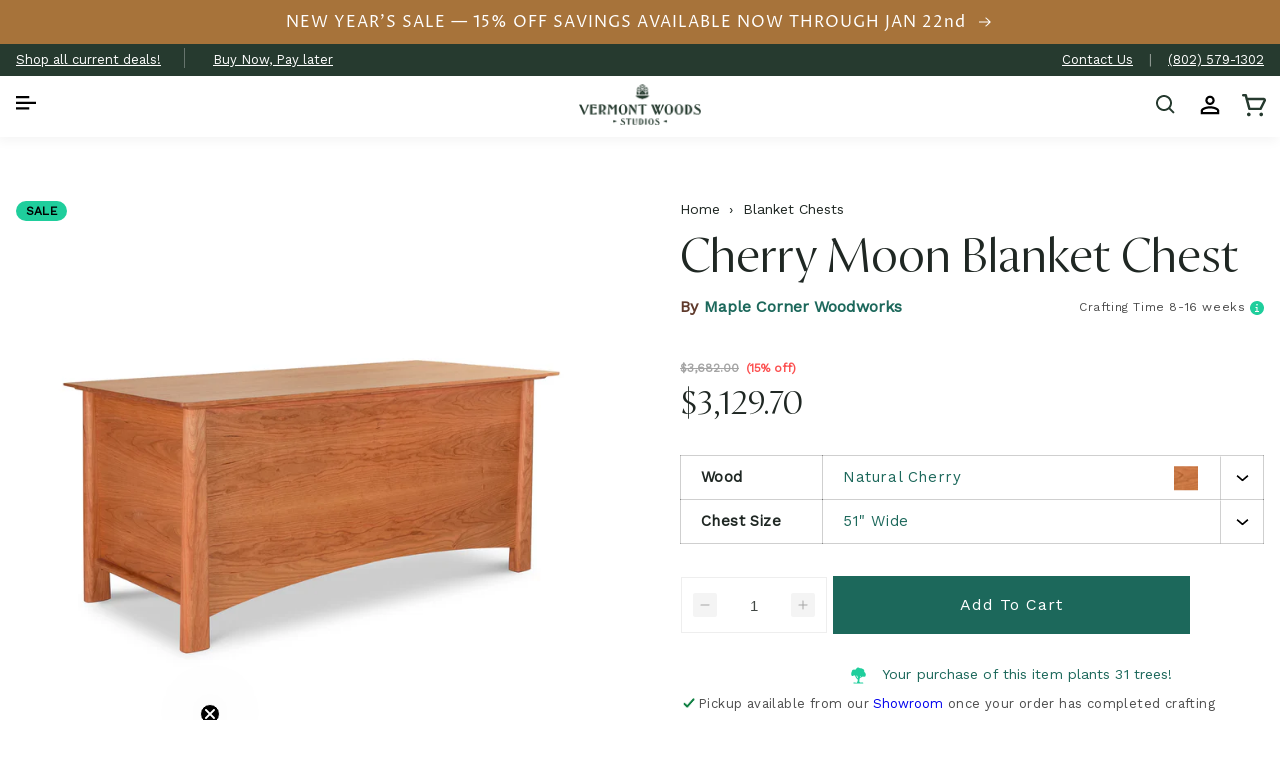

--- FILE ---
content_type: text/html; charset=utf-8
request_url: https://vermontwoodsstudios.com/products/cherry-moon-blanket-chest
body_size: 82885
content:
<!doctype html>
<html class="js" lang="en">

<head>

    <meta charset="utf-8">
    <meta http-equiv="X-UA-Compatible" content="IE=edge">
    <meta name="viewport" content="width=device-width,initial-scale=1"><link rel="icon" type="image/png" href="//vermontwoodsstudios.com/cdn/shop/files/VWS-acorn_dark_green_4593767a-585e-457f-a8b5-4373aaab7f79.png?crop=center&height=32&v=1683145937&width=32"><meta name="theme-color" content="">

    
    
    <link rel="canonical" href="https://vermontwoodsstudios.com/products/cherry-moon-blanket-chest">

    <link rel="preconnect" href="https://cdn1.stamped.iom" crossorigin><link rel="preconnect" href="https://fonts.shopifycdn.com" crossorigin><title>
        Cherry Moon Blanket Chest by Maple Corner Woodworks | Vermont Woods Studios
</title>

    
    <meta name="description" content="Our solid wood Cherry Moon Blanket Chest makes a wonderful addition to your luxury bedroom. A stylish storage solution for your extra comforters and linens. Handcrafted with sustainably harvested American hardwoods by skilled craftsman. Order your blanket or hope chest in Cherry, Walnut or Maple.">
    

    

<meta property="og:site_name" content="Vermont Woods Studios">
<meta property="og:url" content="https://vermontwoodsstudios.com/products/cherry-moon-blanket-chest">
<meta property="og:title" content="Cherry Moon Blanket Chest by Maple Corner Woodworks | Vermont Woods Studios">
<meta property="og:type" content="product">
<meta property="og:description" content="Our solid wood Cherry Moon Blanket Chest makes a wonderful addition to your luxury bedroom. A stylish storage solution for your extra comforters and linens. Handcrafted with sustainably harvested American hardwoods by skilled craftsman. Order your blanket or hope chest in Cherry, Walnut or Maple."><meta property="og:image" content="http://vermontwoodsstudios.com/cdn/shop/files/Cherry-Moon-Blanket-Chest.jpg?v=1759272735">
  <meta property="og:image:secure_url" content="https://vermontwoodsstudios.com/cdn/shop/files/Cherry-Moon-Blanket-Chest.jpg?v=1759272735">
  <meta property="og:image:width" content="2048">
  <meta property="og:image:height" content="2048"><meta property="og:price:amount" content="3,129.70">
  <meta property="og:price:currency" content="USD"><meta name="twitter:site" content="@vtwoodsstudios"><meta name="twitter:card" content="summary_large_image">
<meta name="twitter:title" content="Cherry Moon Blanket Chest by Maple Corner Woodworks | Vermont Woods Studios">
<meta name="twitter:description" content="Our solid wood Cherry Moon Blanket Chest makes a wonderful addition to your luxury bedroom. A stylish storage solution for your extra comforters and linens. Handcrafted with sustainably harvested American hardwoods by skilled craftsman. Order your blanket or hope chest in Cherry, Walnut or Maple.">


    <script type="module" defer id="alttextai-ujs" src="https://ujs.alttext.ai/alttextai-ujs.js?site-key=de41119d8317f093"></script>
    <meta name="google-site-verification" content="Jch0JUAIoI65dygvyUviPD30NaNoxLdosFMXjCs6Y38" />

    <script src="//vermontwoodsstudios.com/cdn/shop/t/68/assets/jquery.min.js" ></script>

    

    <script>window.performance && window.performance.mark && window.performance.mark('shopify.content_for_header.start');</script><meta name="facebook-domain-verification" content="443eba3j20eczp1rylpj21596mrqtd">
<meta name="google-site-verification" content="PWxx2cIjACDYASbPH3eMdx94ymCue6xSSiQjJLrL6qM">
<meta id="shopify-digital-wallet" name="shopify-digital-wallet" content="/58537017403/digital_wallets/dialog">
<meta name="shopify-checkout-api-token" content="1b7a222d8c380223a0f3f24de83e30d3">
<link rel="alternate" type="application/json+oembed" href="https://vermontwoodsstudios.com/products/cherry-moon-blanket-chest.oembed">
<script async="async" src="/checkouts/internal/preloads.js?locale=en-US"></script>
<link rel="preconnect" href="https://shop.app" crossorigin="anonymous">
<script async="async" src="https://shop.app/checkouts/internal/preloads.js?locale=en-US&shop_id=58537017403" crossorigin="anonymous"></script>
<script id="apple-pay-shop-capabilities" type="application/json">{"shopId":58537017403,"countryCode":"US","currencyCode":"USD","merchantCapabilities":["supports3DS"],"merchantId":"gid:\/\/shopify\/Shop\/58537017403","merchantName":"Vermont Woods Studios","requiredBillingContactFields":["postalAddress","email","phone"],"requiredShippingContactFields":["postalAddress","email","phone"],"shippingType":"shipping","supportedNetworks":["visa","masterCard","amex","discover","elo","jcb"],"total":{"type":"pending","label":"Vermont Woods Studios","amount":"1.00"},"shopifyPaymentsEnabled":true,"supportsSubscriptions":true}</script>
<script id="shopify-features" type="application/json">{"accessToken":"1b7a222d8c380223a0f3f24de83e30d3","betas":["rich-media-storefront-analytics"],"domain":"vermontwoodsstudios.com","predictiveSearch":true,"shopId":58537017403,"locale":"en"}</script>
<script>var Shopify = Shopify || {};
Shopify.shop = "vermont-woods-studios.myshopify.com";
Shopify.locale = "en";
Shopify.currency = {"active":"USD","rate":"1.0"};
Shopify.country = "US";
Shopify.theme = {"name":"Dawn 15 - Order Status Page; Alt Text - 6\/3","id":131173515323,"schema_name":"Dawn","schema_version":"15.3.0","theme_store_id":null,"role":"main"};
Shopify.theme.handle = "null";
Shopify.theme.style = {"id":null,"handle":null};
Shopify.cdnHost = "vermontwoodsstudios.com/cdn";
Shopify.routes = Shopify.routes || {};
Shopify.routes.root = "/";</script>
<script type="module">!function(o){(o.Shopify=o.Shopify||{}).modules=!0}(window);</script>
<script>!function(o){function n(){var o=[];function n(){o.push(Array.prototype.slice.apply(arguments))}return n.q=o,n}var t=o.Shopify=o.Shopify||{};t.loadFeatures=n(),t.autoloadFeatures=n()}(window);</script>
<script>
  window.ShopifyPay = window.ShopifyPay || {};
  window.ShopifyPay.apiHost = "shop.app\/pay";
  window.ShopifyPay.redirectState = null;
</script>
<script id="shop-js-analytics" type="application/json">{"pageType":"product"}</script>
<script defer="defer" async type="module" src="//vermontwoodsstudios.com/cdn/shopifycloud/shop-js/modules/v2/client.init-shop-cart-sync_BApSsMSl.en.esm.js"></script>
<script defer="defer" async type="module" src="//vermontwoodsstudios.com/cdn/shopifycloud/shop-js/modules/v2/chunk.common_CBoos6YZ.esm.js"></script>
<script type="module">
  await import("//vermontwoodsstudios.com/cdn/shopifycloud/shop-js/modules/v2/client.init-shop-cart-sync_BApSsMSl.en.esm.js");
await import("//vermontwoodsstudios.com/cdn/shopifycloud/shop-js/modules/v2/chunk.common_CBoos6YZ.esm.js");

  window.Shopify.SignInWithShop?.initShopCartSync?.({"fedCMEnabled":true,"windoidEnabled":true});

</script>
<script defer="defer" async type="module" src="//vermontwoodsstudios.com/cdn/shopifycloud/shop-js/modules/v2/client.payment-terms_BHOWV7U_.en.esm.js"></script>
<script defer="defer" async type="module" src="//vermontwoodsstudios.com/cdn/shopifycloud/shop-js/modules/v2/chunk.common_CBoos6YZ.esm.js"></script>
<script defer="defer" async type="module" src="//vermontwoodsstudios.com/cdn/shopifycloud/shop-js/modules/v2/chunk.modal_Bu1hFZFC.esm.js"></script>
<script type="module">
  await import("//vermontwoodsstudios.com/cdn/shopifycloud/shop-js/modules/v2/client.payment-terms_BHOWV7U_.en.esm.js");
await import("//vermontwoodsstudios.com/cdn/shopifycloud/shop-js/modules/v2/chunk.common_CBoos6YZ.esm.js");
await import("//vermontwoodsstudios.com/cdn/shopifycloud/shop-js/modules/v2/chunk.modal_Bu1hFZFC.esm.js");

  
</script>
<script>
  window.Shopify = window.Shopify || {};
  if (!window.Shopify.featureAssets) window.Shopify.featureAssets = {};
  window.Shopify.featureAssets['shop-js'] = {"shop-cart-sync":["modules/v2/client.shop-cart-sync_DJczDl9f.en.esm.js","modules/v2/chunk.common_CBoos6YZ.esm.js"],"init-fed-cm":["modules/v2/client.init-fed-cm_BzwGC0Wi.en.esm.js","modules/v2/chunk.common_CBoos6YZ.esm.js"],"init-windoid":["modules/v2/client.init-windoid_BS26ThXS.en.esm.js","modules/v2/chunk.common_CBoos6YZ.esm.js"],"init-shop-email-lookup-coordinator":["modules/v2/client.init-shop-email-lookup-coordinator_DFwWcvrS.en.esm.js","modules/v2/chunk.common_CBoos6YZ.esm.js"],"shop-cash-offers":["modules/v2/client.shop-cash-offers_DthCPNIO.en.esm.js","modules/v2/chunk.common_CBoos6YZ.esm.js","modules/v2/chunk.modal_Bu1hFZFC.esm.js"],"shop-button":["modules/v2/client.shop-button_D_JX508o.en.esm.js","modules/v2/chunk.common_CBoos6YZ.esm.js"],"shop-toast-manager":["modules/v2/client.shop-toast-manager_tEhgP2F9.en.esm.js","modules/v2/chunk.common_CBoos6YZ.esm.js"],"avatar":["modules/v2/client.avatar_BTnouDA3.en.esm.js"],"pay-button":["modules/v2/client.pay-button_BuNmcIr_.en.esm.js","modules/v2/chunk.common_CBoos6YZ.esm.js"],"init-shop-cart-sync":["modules/v2/client.init-shop-cart-sync_BApSsMSl.en.esm.js","modules/v2/chunk.common_CBoos6YZ.esm.js"],"shop-login-button":["modules/v2/client.shop-login-button_DwLgFT0K.en.esm.js","modules/v2/chunk.common_CBoos6YZ.esm.js","modules/v2/chunk.modal_Bu1hFZFC.esm.js"],"init-customer-accounts-sign-up":["modules/v2/client.init-customer-accounts-sign-up_TlVCiykN.en.esm.js","modules/v2/client.shop-login-button_DwLgFT0K.en.esm.js","modules/v2/chunk.common_CBoos6YZ.esm.js","modules/v2/chunk.modal_Bu1hFZFC.esm.js"],"init-shop-for-new-customer-accounts":["modules/v2/client.init-shop-for-new-customer-accounts_DrjXSI53.en.esm.js","modules/v2/client.shop-login-button_DwLgFT0K.en.esm.js","modules/v2/chunk.common_CBoos6YZ.esm.js","modules/v2/chunk.modal_Bu1hFZFC.esm.js"],"init-customer-accounts":["modules/v2/client.init-customer-accounts_C0Oh2ljF.en.esm.js","modules/v2/client.shop-login-button_DwLgFT0K.en.esm.js","modules/v2/chunk.common_CBoos6YZ.esm.js","modules/v2/chunk.modal_Bu1hFZFC.esm.js"],"shop-follow-button":["modules/v2/client.shop-follow-button_C5D3XtBb.en.esm.js","modules/v2/chunk.common_CBoos6YZ.esm.js","modules/v2/chunk.modal_Bu1hFZFC.esm.js"],"checkout-modal":["modules/v2/client.checkout-modal_8TC_1FUY.en.esm.js","modules/v2/chunk.common_CBoos6YZ.esm.js","modules/v2/chunk.modal_Bu1hFZFC.esm.js"],"lead-capture":["modules/v2/client.lead-capture_D-pmUjp9.en.esm.js","modules/v2/chunk.common_CBoos6YZ.esm.js","modules/v2/chunk.modal_Bu1hFZFC.esm.js"],"shop-login":["modules/v2/client.shop-login_BmtnoEUo.en.esm.js","modules/v2/chunk.common_CBoos6YZ.esm.js","modules/v2/chunk.modal_Bu1hFZFC.esm.js"],"payment-terms":["modules/v2/client.payment-terms_BHOWV7U_.en.esm.js","modules/v2/chunk.common_CBoos6YZ.esm.js","modules/v2/chunk.modal_Bu1hFZFC.esm.js"]};
</script>
<script id="__st">var __st={"a":58537017403,"offset":-18000,"reqid":"52ee96e9-e536-4255-bb2a-34e4bacc2ea2-1768926597","pageurl":"vermontwoodsstudios.com\/products\/cherry-moon-blanket-chest","u":"fca8a6a7b4b0","p":"product","rtyp":"product","rid":7120010707003};</script>
<script>window.ShopifyPaypalV4VisibilityTracking = true;</script>
<script id="captcha-bootstrap">!function(){'use strict';const t='contact',e='account',n='new_comment',o=[[t,t],['blogs',n],['comments',n],[t,'customer']],c=[[e,'customer_login'],[e,'guest_login'],[e,'recover_customer_password'],[e,'create_customer']],r=t=>t.map((([t,e])=>`form[action*='/${t}']:not([data-nocaptcha='true']) input[name='form_type'][value='${e}']`)).join(','),a=t=>()=>t?[...document.querySelectorAll(t)].map((t=>t.form)):[];function s(){const t=[...o],e=r(t);return a(e)}const i='password',u='form_key',d=['recaptcha-v3-token','g-recaptcha-response','h-captcha-response',i],f=()=>{try{return window.sessionStorage}catch{return}},m='__shopify_v',_=t=>t.elements[u];function p(t,e,n=!1){try{const o=window.sessionStorage,c=JSON.parse(o.getItem(e)),{data:r}=function(t){const{data:e,action:n}=t;return t[m]||n?{data:e,action:n}:{data:t,action:n}}(c);for(const[e,n]of Object.entries(r))t.elements[e]&&(t.elements[e].value=n);n&&o.removeItem(e)}catch(o){console.error('form repopulation failed',{error:o})}}const l='form_type',E='cptcha';function T(t){t.dataset[E]=!0}const w=window,h=w.document,L='Shopify',v='ce_forms',y='captcha';let A=!1;((t,e)=>{const n=(g='f06e6c50-85a8-45c8-87d0-21a2b65856fe',I='https://cdn.shopify.com/shopifycloud/storefront-forms-hcaptcha/ce_storefront_forms_captcha_hcaptcha.v1.5.2.iife.js',D={infoText:'Protected by hCaptcha',privacyText:'Privacy',termsText:'Terms'},(t,e,n)=>{const o=w[L][v],c=o.bindForm;if(c)return c(t,g,e,D).then(n);var r;o.q.push([[t,g,e,D],n]),r=I,A||(h.body.append(Object.assign(h.createElement('script'),{id:'captcha-provider',async:!0,src:r})),A=!0)});var g,I,D;w[L]=w[L]||{},w[L][v]=w[L][v]||{},w[L][v].q=[],w[L][y]=w[L][y]||{},w[L][y].protect=function(t,e){n(t,void 0,e),T(t)},Object.freeze(w[L][y]),function(t,e,n,w,h,L){const[v,y,A,g]=function(t,e,n){const i=e?o:[],u=t?c:[],d=[...i,...u],f=r(d),m=r(i),_=r(d.filter((([t,e])=>n.includes(e))));return[a(f),a(m),a(_),s()]}(w,h,L),I=t=>{const e=t.target;return e instanceof HTMLFormElement?e:e&&e.form},D=t=>v().includes(t);t.addEventListener('submit',(t=>{const e=I(t);if(!e)return;const n=D(e)&&!e.dataset.hcaptchaBound&&!e.dataset.recaptchaBound,o=_(e),c=g().includes(e)&&(!o||!o.value);(n||c)&&t.preventDefault(),c&&!n&&(function(t){try{if(!f())return;!function(t){const e=f();if(!e)return;const n=_(t);if(!n)return;const o=n.value;o&&e.removeItem(o)}(t);const e=Array.from(Array(32),(()=>Math.random().toString(36)[2])).join('');!function(t,e){_(t)||t.append(Object.assign(document.createElement('input'),{type:'hidden',name:u})),t.elements[u].value=e}(t,e),function(t,e){const n=f();if(!n)return;const o=[...t.querySelectorAll(`input[type='${i}']`)].map((({name:t})=>t)),c=[...d,...o],r={};for(const[a,s]of new FormData(t).entries())c.includes(a)||(r[a]=s);n.setItem(e,JSON.stringify({[m]:1,action:t.action,data:r}))}(t,e)}catch(e){console.error('failed to persist form',e)}}(e),e.submit())}));const S=(t,e)=>{t&&!t.dataset[E]&&(n(t,e.some((e=>e===t))),T(t))};for(const o of['focusin','change'])t.addEventListener(o,(t=>{const e=I(t);D(e)&&S(e,y())}));const B=e.get('form_key'),M=e.get(l),P=B&&M;t.addEventListener('DOMContentLoaded',(()=>{const t=y();if(P)for(const e of t)e.elements[l].value===M&&p(e,B);[...new Set([...A(),...v().filter((t=>'true'===t.dataset.shopifyCaptcha))])].forEach((e=>S(e,t)))}))}(h,new URLSearchParams(w.location.search),n,t,e,['guest_login'])})(!0,!0)}();</script>
<script integrity="sha256-4kQ18oKyAcykRKYeNunJcIwy7WH5gtpwJnB7kiuLZ1E=" data-source-attribution="shopify.loadfeatures" defer="defer" src="//vermontwoodsstudios.com/cdn/shopifycloud/storefront/assets/storefront/load_feature-a0a9edcb.js" crossorigin="anonymous"></script>
<script crossorigin="anonymous" defer="defer" src="//vermontwoodsstudios.com/cdn/shopifycloud/storefront/assets/shopify_pay/storefront-65b4c6d7.js?v=20250812"></script>
<script data-source-attribution="shopify.dynamic_checkout.dynamic.init">var Shopify=Shopify||{};Shopify.PaymentButton=Shopify.PaymentButton||{isStorefrontPortableWallets:!0,init:function(){window.Shopify.PaymentButton.init=function(){};var t=document.createElement("script");t.src="https://vermontwoodsstudios.com/cdn/shopifycloud/portable-wallets/latest/portable-wallets.en.js",t.type="module",document.head.appendChild(t)}};
</script>
<script data-source-attribution="shopify.dynamic_checkout.buyer_consent">
  function portableWalletsHideBuyerConsent(e){var t=document.getElementById("shopify-buyer-consent"),n=document.getElementById("shopify-subscription-policy-button");t&&n&&(t.classList.add("hidden"),t.setAttribute("aria-hidden","true"),n.removeEventListener("click",e))}function portableWalletsShowBuyerConsent(e){var t=document.getElementById("shopify-buyer-consent"),n=document.getElementById("shopify-subscription-policy-button");t&&n&&(t.classList.remove("hidden"),t.removeAttribute("aria-hidden"),n.addEventListener("click",e))}window.Shopify?.PaymentButton&&(window.Shopify.PaymentButton.hideBuyerConsent=portableWalletsHideBuyerConsent,window.Shopify.PaymentButton.showBuyerConsent=portableWalletsShowBuyerConsent);
</script>
<script data-source-attribution="shopify.dynamic_checkout.cart.bootstrap">document.addEventListener("DOMContentLoaded",(function(){function t(){return document.querySelector("shopify-accelerated-checkout-cart, shopify-accelerated-checkout")}if(t())Shopify.PaymentButton.init();else{new MutationObserver((function(e,n){t()&&(Shopify.PaymentButton.init(),n.disconnect())})).observe(document.body,{childList:!0,subtree:!0})}}));
</script>
<link id="shopify-accelerated-checkout-styles" rel="stylesheet" media="screen" href="https://vermontwoodsstudios.com/cdn/shopifycloud/portable-wallets/latest/accelerated-checkout-backwards-compat.css" crossorigin="anonymous">
<style id="shopify-accelerated-checkout-cart">
        #shopify-buyer-consent {
  margin-top: 1em;
  display: inline-block;
  width: 100%;
}

#shopify-buyer-consent.hidden {
  display: none;
}

#shopify-subscription-policy-button {
  background: none;
  border: none;
  padding: 0;
  text-decoration: underline;
  font-size: inherit;
  cursor: pointer;
}

#shopify-subscription-policy-button::before {
  box-shadow: none;
}

      </style>
<script id="sections-script" data-sections="header,footer" defer="defer" src="//vermontwoodsstudios.com/cdn/shop/t/68/compiled_assets/scripts.js?v=29966"></script>
<script>window.performance && window.performance.mark && window.performance.mark('shopify.content_for_header.end');</script>
    

    <style data-shopify>
    @font-face{
    font-family: "Proza Display";
    src: url(//vermontwoodsstudios.com/cdn/shop/t/68/assets/prozadisplaylight-webfont.woff2?v=63109552631502355071748637168) format("woff2");
    }
    @font-face {
  font-family: "Work Sans";
  font-weight: 400;
  font-style: normal;
  font-display: swap;
  src: url("//vermontwoodsstudios.com/cdn/fonts/work_sans/worksans_n4.b7973b3d07d0ace13de1b1bea9c45759cdbe12cf.woff2") format("woff2"),
       url("//vermontwoodsstudios.com/cdn/fonts/work_sans/worksans_n4.cf5ceb1e6d373a9505e637c1aff0a71d0959556d.woff") format("woff");
}

    
    
    
    @font-face {
  font-family: "Proza Libre";
  font-weight: 400;
  font-style: normal;
  font-display: swap;
  src: url("//vermontwoodsstudios.com/cdn/fonts/proza_libre/prozalibre_n4.f0507b32b728d57643b7359f19cd41165a2ba3ad.woff2") format("woff2"),
       url("//vermontwoodsstudios.com/cdn/fonts/proza_libre/prozalibre_n4.11ea93e06205ad0e376283cb5b58368f304c1fe5.woff") format("woff");
}


    :root {
    --font-body-family: "Work Sans", sans-serif;
    --font-body-style: normal;
    --font-body-weight: 400;
    --font-body-weight-bold: 700;

    --font-heading-family: "Proza Libre", sans-serif;
    --font-heading-style: normal;
    --font-heading-weight: 400;

    --font-body-scale: 1.0;
    --font-heading-scale: 1.0;

    --color-base-text: 18, 18, 18;
    --color-shadow: 18, 18, 18;
    --color-base-background-1: 255, 255, 255;
    --color-base-background-2: 243, 243, 243;
    --color-base-solid-button-labels: 255, 255, 255;
    --color-base-outline-button-labels: 28, 104, 91;
    --color-base-accent-1: 31, 39, 35;
    --color-base-accent-2: 28, 104, 91;
    --payment-terms-background-color: #ffffff;

    --gradient-base-background-1: #ffffff;
    --gradient-base-background-2: #f3f3f3;
    --gradient-base-accent-1: #1f2723;
    --gradient-base-accent-2: #1c685b;

    --media-padding: px;
    --media-border-opacity: 0.05;
    --media-border-width: 1px;
    --media-radius: 0px;
    --media-shadow-opacity: 0.0;
    --media-shadow-horizontal-offset: 0px;
    --media-shadow-vertical-offset: 4px;
    --media-shadow-blur-radius: 5px;
    --media-shadow-visible: 0;

    --page-width: 120rem;
    --page-width-margin: 0rem;

    --card-image-padding: 0.0rem;
    --card-corner-radius: 0.0rem;
    --card-text-alignment: left;
    --card-border-width: 0.0rem;
    --card-border-opacity: 0.1;
    --card-shadow-opacity: 0.0;
    --card-shadow-visible: 0;
    --card-shadow-horizontal-offset: 0.0rem;
    --card-shadow-vertical-offset: 0.4rem;
    --card-shadow-blur-radius: 0.5rem;

    --badge-corner-radius: 4.0rem;

    --popup-border-width: 1px;
    --popup-border-opacity: 0.1;
    --popup-corner-radius: 0px;
    --popup-shadow-opacity: 0.0;
    --popup-shadow-horizontal-offset: 0px;
    --popup-shadow-vertical-offset: 4px;
    --popup-shadow-blur-radius: 5px;

    --drawer-border-width: 1px;
    --drawer-border-opacity: 0.1;
    --drawer-shadow-opacity: 0.0;
    --drawer-shadow-horizontal-offset: 0px;
    --drawer-shadow-vertical-offset: 4px;
    --drawer-shadow-blur-radius: 5px;

    --spacing-sections-desktop: 0px;
    --spacing-sections-mobile: 0px;

    --grid-desktop-vertical-spacing: 8px;
    --grid-desktop-horizontal-spacing: 8px;
    --grid-mobile-vertical-spacing: 4px;
    --grid-mobile-horizontal-spacing: 4px;

    --text-boxes-border-opacity: 0.1;
    --text-boxes-border-width: 0px;
    --text-boxes-radius: 0px;
    --text-boxes-shadow-opacity: 0.0;
    --text-boxes-shadow-visible: 0;
    --text-boxes-shadow-horizontal-offset: 0px;
    --text-boxes-shadow-vertical-offset: 4px;
    --text-boxes-shadow-blur-radius: 5px;

    --buttons-radius: 0px;
    --buttons-radius-outset: 0px;
    --buttons-border-width: 1px;
    --buttons-border-opacity: 1.0;
    --buttons-shadow-opacity: 0.0;
    --buttons-shadow-visible: 0;
    --buttons-shadow-horizontal-offset: 0px;
    --buttons-shadow-vertical-offset: 4px;
    --buttons-shadow-blur-radius: 5px;
    --buttons-border-offset: 0px;

    --inputs-radius: 0px;
    --inputs-border-width: 1px;
    --inputs-border-opacity: 0.55;
    --inputs-shadow-opacity: 0.0;
    --inputs-shadow-horizontal-offset: 0px;
    --inputs-margin-offset: 0px;
    --inputs-shadow-vertical-offset: 4px;
    --inputs-shadow-blur-radius: 5px;
    --inputs-radius-outset: 0px;

    --variant-pills-radius: 40px;
    --variant-pills-border-width: 1px;
    --variant-pills-border-opacity: 0.55;
    --variant-pills-shadow-opacity: 0.0;
    --variant-pills-shadow-horizontal-offset: 0px;
    --variant-pills-shadow-vertical-offset: 4px;
    --variant-pills-shadow-blur-radius: 5px;
    }

    *,
    *::before,
    *::after {
    box-sizing: inherit;
    }

    html {
    box-sizing: border-box;
    font-size: calc(var(--font-body-scale) * 62.5%);
    height: 100%;
    }
    /*span{font-family: 'Work Sans', sans-serif; }*/
    body {
    display: grid;
    /*font-family: 'Work Sans', sans-serif;*/
    grid-template-rows: auto auto 1fr auto;
    grid-template-columns: 100%;
    min-height: 100%;
    margin: 0;
    /* font-size: 1.5rem; */
    letter-spacing: 0.06rem;
    line-height: calc(1 + 0.8 / var(--font-body-scale));
    font-family: var(--font-body-family);
    font-style: var(--font-body-style);
    font-weight: var(--font-body-weight);
    }
    .slider_div.slick-slide {display: none;width:100%;}
    .slider_right_image{display:flex;flex-wrap: nowrap;}
    .slider_right_image.slick-initialized{display:block;}
    .slider_div {
    width: 100%;
    flex: 0 0 100%;
    }
    @media screen and (min-width: 750px) {
    /* body {
    font-size: 1.6rem;
    } */
    }
    </style>
    <link href="//vermontwoodsstudios.com/cdn/shop/t/68/assets/slick.css?v=155963543465684870501748637180" rel="stylesheet" type="text/css" media="all" />
    
<link rel="preload" as="font" href="//vermontwoodsstudios.com/cdn/fonts/work_sans/worksans_n4.b7973b3d07d0ace13de1b1bea9c45759cdbe12cf.woff2" type="font/woff2" crossorigin><link rel="preload" as="font" href="//vermontwoodsstudios.com/cdn/fonts/proza_libre/prozalibre_n4.f0507b32b728d57643b7359f19cd41165a2ba3ad.woff2" type="font/woff2" crossorigin><script src="//vermontwoodsstudios.com/cdn/shop/t/68/assets/constants.js?v=118584103139986873861748637120" defer="defer"></script>
    <script src="//vermontwoodsstudios.com/cdn/shop/t/68/assets/pubsub.js?v=71479778081375978271748637169" defer="defer"></script>
    <script src="//vermontwoodsstudios.com/cdn/shop/t/68/assets/global.js?v=86391323947093376011748637125" defer="defer"></script>
    <script src="//vermontwoodsstudios.com/cdn/shop/t/68/assets/details-disclosure.js?v=42683039572029085721748637123" defer="defer"></script>
    <script src="//vermontwoodsstudios.com/cdn/shop/t/68/assets/details-modal.js?v=153676380905000877081748637123" defer="defer"></script>
    <script src="//vermontwoodsstudios.com/cdn/shop/t/68/assets/search-form.js?v=113639710312857635801748637172" defer="defer"></script><script>window.performance && window.performance.mark && window.performance.mark('shopify.content_for_header.start');</script><meta name="facebook-domain-verification" content="443eba3j20eczp1rylpj21596mrqtd">
<meta name="google-site-verification" content="PWxx2cIjACDYASbPH3eMdx94ymCue6xSSiQjJLrL6qM">
<meta id="shopify-digital-wallet" name="shopify-digital-wallet" content="/58537017403/digital_wallets/dialog">
<meta name="shopify-checkout-api-token" content="1b7a222d8c380223a0f3f24de83e30d3">
<link rel="alternate" type="application/json+oembed" href="https://vermontwoodsstudios.com/products/cherry-moon-blanket-chest.oembed">
<script async="async" src="/checkouts/internal/preloads.js?locale=en-US"></script>
<link rel="preconnect" href="https://shop.app" crossorigin="anonymous">
<script async="async" src="https://shop.app/checkouts/internal/preloads.js?locale=en-US&shop_id=58537017403" crossorigin="anonymous"></script>
<script id="apple-pay-shop-capabilities" type="application/json">{"shopId":58537017403,"countryCode":"US","currencyCode":"USD","merchantCapabilities":["supports3DS"],"merchantId":"gid:\/\/shopify\/Shop\/58537017403","merchantName":"Vermont Woods Studios","requiredBillingContactFields":["postalAddress","email","phone"],"requiredShippingContactFields":["postalAddress","email","phone"],"shippingType":"shipping","supportedNetworks":["visa","masterCard","amex","discover","elo","jcb"],"total":{"type":"pending","label":"Vermont Woods Studios","amount":"1.00"},"shopifyPaymentsEnabled":true,"supportsSubscriptions":true}</script>
<script id="shopify-features" type="application/json">{"accessToken":"1b7a222d8c380223a0f3f24de83e30d3","betas":["rich-media-storefront-analytics"],"domain":"vermontwoodsstudios.com","predictiveSearch":true,"shopId":58537017403,"locale":"en"}</script>
<script>var Shopify = Shopify || {};
Shopify.shop = "vermont-woods-studios.myshopify.com";
Shopify.locale = "en";
Shopify.currency = {"active":"USD","rate":"1.0"};
Shopify.country = "US";
Shopify.theme = {"name":"Dawn 15 - Order Status Page; Alt Text - 6\/3","id":131173515323,"schema_name":"Dawn","schema_version":"15.3.0","theme_store_id":null,"role":"main"};
Shopify.theme.handle = "null";
Shopify.theme.style = {"id":null,"handle":null};
Shopify.cdnHost = "vermontwoodsstudios.com/cdn";
Shopify.routes = Shopify.routes || {};
Shopify.routes.root = "/";</script>
<script type="module">!function(o){(o.Shopify=o.Shopify||{}).modules=!0}(window);</script>
<script>!function(o){function n(){var o=[];function n(){o.push(Array.prototype.slice.apply(arguments))}return n.q=o,n}var t=o.Shopify=o.Shopify||{};t.loadFeatures=n(),t.autoloadFeatures=n()}(window);</script>
<script>
  window.ShopifyPay = window.ShopifyPay || {};
  window.ShopifyPay.apiHost = "shop.app\/pay";
  window.ShopifyPay.redirectState = null;
</script>
<script id="shop-js-analytics" type="application/json">{"pageType":"product"}</script>
<script defer="defer" async type="module" src="//vermontwoodsstudios.com/cdn/shopifycloud/shop-js/modules/v2/client.init-shop-cart-sync_BApSsMSl.en.esm.js"></script>
<script defer="defer" async type="module" src="//vermontwoodsstudios.com/cdn/shopifycloud/shop-js/modules/v2/chunk.common_CBoos6YZ.esm.js"></script>
<script type="module">
  await import("//vermontwoodsstudios.com/cdn/shopifycloud/shop-js/modules/v2/client.init-shop-cart-sync_BApSsMSl.en.esm.js");
await import("//vermontwoodsstudios.com/cdn/shopifycloud/shop-js/modules/v2/chunk.common_CBoos6YZ.esm.js");

  window.Shopify.SignInWithShop?.initShopCartSync?.({"fedCMEnabled":true,"windoidEnabled":true});

</script>
<script defer="defer" async type="module" src="//vermontwoodsstudios.com/cdn/shopifycloud/shop-js/modules/v2/client.payment-terms_BHOWV7U_.en.esm.js"></script>
<script defer="defer" async type="module" src="//vermontwoodsstudios.com/cdn/shopifycloud/shop-js/modules/v2/chunk.common_CBoos6YZ.esm.js"></script>
<script defer="defer" async type="module" src="//vermontwoodsstudios.com/cdn/shopifycloud/shop-js/modules/v2/chunk.modal_Bu1hFZFC.esm.js"></script>
<script type="module">
  await import("//vermontwoodsstudios.com/cdn/shopifycloud/shop-js/modules/v2/client.payment-terms_BHOWV7U_.en.esm.js");
await import("//vermontwoodsstudios.com/cdn/shopifycloud/shop-js/modules/v2/chunk.common_CBoos6YZ.esm.js");
await import("//vermontwoodsstudios.com/cdn/shopifycloud/shop-js/modules/v2/chunk.modal_Bu1hFZFC.esm.js");

  
</script>
<script>
  window.Shopify = window.Shopify || {};
  if (!window.Shopify.featureAssets) window.Shopify.featureAssets = {};
  window.Shopify.featureAssets['shop-js'] = {"shop-cart-sync":["modules/v2/client.shop-cart-sync_DJczDl9f.en.esm.js","modules/v2/chunk.common_CBoos6YZ.esm.js"],"init-fed-cm":["modules/v2/client.init-fed-cm_BzwGC0Wi.en.esm.js","modules/v2/chunk.common_CBoos6YZ.esm.js"],"init-windoid":["modules/v2/client.init-windoid_BS26ThXS.en.esm.js","modules/v2/chunk.common_CBoos6YZ.esm.js"],"init-shop-email-lookup-coordinator":["modules/v2/client.init-shop-email-lookup-coordinator_DFwWcvrS.en.esm.js","modules/v2/chunk.common_CBoos6YZ.esm.js"],"shop-cash-offers":["modules/v2/client.shop-cash-offers_DthCPNIO.en.esm.js","modules/v2/chunk.common_CBoos6YZ.esm.js","modules/v2/chunk.modal_Bu1hFZFC.esm.js"],"shop-button":["modules/v2/client.shop-button_D_JX508o.en.esm.js","modules/v2/chunk.common_CBoos6YZ.esm.js"],"shop-toast-manager":["modules/v2/client.shop-toast-manager_tEhgP2F9.en.esm.js","modules/v2/chunk.common_CBoos6YZ.esm.js"],"avatar":["modules/v2/client.avatar_BTnouDA3.en.esm.js"],"pay-button":["modules/v2/client.pay-button_BuNmcIr_.en.esm.js","modules/v2/chunk.common_CBoos6YZ.esm.js"],"init-shop-cart-sync":["modules/v2/client.init-shop-cart-sync_BApSsMSl.en.esm.js","modules/v2/chunk.common_CBoos6YZ.esm.js"],"shop-login-button":["modules/v2/client.shop-login-button_DwLgFT0K.en.esm.js","modules/v2/chunk.common_CBoos6YZ.esm.js","modules/v2/chunk.modal_Bu1hFZFC.esm.js"],"init-customer-accounts-sign-up":["modules/v2/client.init-customer-accounts-sign-up_TlVCiykN.en.esm.js","modules/v2/client.shop-login-button_DwLgFT0K.en.esm.js","modules/v2/chunk.common_CBoos6YZ.esm.js","modules/v2/chunk.modal_Bu1hFZFC.esm.js"],"init-shop-for-new-customer-accounts":["modules/v2/client.init-shop-for-new-customer-accounts_DrjXSI53.en.esm.js","modules/v2/client.shop-login-button_DwLgFT0K.en.esm.js","modules/v2/chunk.common_CBoos6YZ.esm.js","modules/v2/chunk.modal_Bu1hFZFC.esm.js"],"init-customer-accounts":["modules/v2/client.init-customer-accounts_C0Oh2ljF.en.esm.js","modules/v2/client.shop-login-button_DwLgFT0K.en.esm.js","modules/v2/chunk.common_CBoos6YZ.esm.js","modules/v2/chunk.modal_Bu1hFZFC.esm.js"],"shop-follow-button":["modules/v2/client.shop-follow-button_C5D3XtBb.en.esm.js","modules/v2/chunk.common_CBoos6YZ.esm.js","modules/v2/chunk.modal_Bu1hFZFC.esm.js"],"checkout-modal":["modules/v2/client.checkout-modal_8TC_1FUY.en.esm.js","modules/v2/chunk.common_CBoos6YZ.esm.js","modules/v2/chunk.modal_Bu1hFZFC.esm.js"],"lead-capture":["modules/v2/client.lead-capture_D-pmUjp9.en.esm.js","modules/v2/chunk.common_CBoos6YZ.esm.js","modules/v2/chunk.modal_Bu1hFZFC.esm.js"],"shop-login":["modules/v2/client.shop-login_BmtnoEUo.en.esm.js","modules/v2/chunk.common_CBoos6YZ.esm.js","modules/v2/chunk.modal_Bu1hFZFC.esm.js"],"payment-terms":["modules/v2/client.payment-terms_BHOWV7U_.en.esm.js","modules/v2/chunk.common_CBoos6YZ.esm.js","modules/v2/chunk.modal_Bu1hFZFC.esm.js"]};
</script>
<script id="__st">var __st={"a":58537017403,"offset":-18000,"reqid":"52ee96e9-e536-4255-bb2a-34e4bacc2ea2-1768926597","pageurl":"vermontwoodsstudios.com\/products\/cherry-moon-blanket-chest","u":"fca8a6a7b4b0","p":"product","rtyp":"product","rid":7120010707003};</script>
<script>window.ShopifyPaypalV4VisibilityTracking = true;</script>
<script id="captcha-bootstrap">!function(){'use strict';const t='contact',e='account',n='new_comment',o=[[t,t],['blogs',n],['comments',n],[t,'customer']],c=[[e,'customer_login'],[e,'guest_login'],[e,'recover_customer_password'],[e,'create_customer']],r=t=>t.map((([t,e])=>`form[action*='/${t}']:not([data-nocaptcha='true']) input[name='form_type'][value='${e}']`)).join(','),a=t=>()=>t?[...document.querySelectorAll(t)].map((t=>t.form)):[];function s(){const t=[...o],e=r(t);return a(e)}const i='password',u='form_key',d=['recaptcha-v3-token','g-recaptcha-response','h-captcha-response',i],f=()=>{try{return window.sessionStorage}catch{return}},m='__shopify_v',_=t=>t.elements[u];function p(t,e,n=!1){try{const o=window.sessionStorage,c=JSON.parse(o.getItem(e)),{data:r}=function(t){const{data:e,action:n}=t;return t[m]||n?{data:e,action:n}:{data:t,action:n}}(c);for(const[e,n]of Object.entries(r))t.elements[e]&&(t.elements[e].value=n);n&&o.removeItem(e)}catch(o){console.error('form repopulation failed',{error:o})}}const l='form_type',E='cptcha';function T(t){t.dataset[E]=!0}const w=window,h=w.document,L='Shopify',v='ce_forms',y='captcha';let A=!1;((t,e)=>{const n=(g='f06e6c50-85a8-45c8-87d0-21a2b65856fe',I='https://cdn.shopify.com/shopifycloud/storefront-forms-hcaptcha/ce_storefront_forms_captcha_hcaptcha.v1.5.2.iife.js',D={infoText:'Protected by hCaptcha',privacyText:'Privacy',termsText:'Terms'},(t,e,n)=>{const o=w[L][v],c=o.bindForm;if(c)return c(t,g,e,D).then(n);var r;o.q.push([[t,g,e,D],n]),r=I,A||(h.body.append(Object.assign(h.createElement('script'),{id:'captcha-provider',async:!0,src:r})),A=!0)});var g,I,D;w[L]=w[L]||{},w[L][v]=w[L][v]||{},w[L][v].q=[],w[L][y]=w[L][y]||{},w[L][y].protect=function(t,e){n(t,void 0,e),T(t)},Object.freeze(w[L][y]),function(t,e,n,w,h,L){const[v,y,A,g]=function(t,e,n){const i=e?o:[],u=t?c:[],d=[...i,...u],f=r(d),m=r(i),_=r(d.filter((([t,e])=>n.includes(e))));return[a(f),a(m),a(_),s()]}(w,h,L),I=t=>{const e=t.target;return e instanceof HTMLFormElement?e:e&&e.form},D=t=>v().includes(t);t.addEventListener('submit',(t=>{const e=I(t);if(!e)return;const n=D(e)&&!e.dataset.hcaptchaBound&&!e.dataset.recaptchaBound,o=_(e),c=g().includes(e)&&(!o||!o.value);(n||c)&&t.preventDefault(),c&&!n&&(function(t){try{if(!f())return;!function(t){const e=f();if(!e)return;const n=_(t);if(!n)return;const o=n.value;o&&e.removeItem(o)}(t);const e=Array.from(Array(32),(()=>Math.random().toString(36)[2])).join('');!function(t,e){_(t)||t.append(Object.assign(document.createElement('input'),{type:'hidden',name:u})),t.elements[u].value=e}(t,e),function(t,e){const n=f();if(!n)return;const o=[...t.querySelectorAll(`input[type='${i}']`)].map((({name:t})=>t)),c=[...d,...o],r={};for(const[a,s]of new FormData(t).entries())c.includes(a)||(r[a]=s);n.setItem(e,JSON.stringify({[m]:1,action:t.action,data:r}))}(t,e)}catch(e){console.error('failed to persist form',e)}}(e),e.submit())}));const S=(t,e)=>{t&&!t.dataset[E]&&(n(t,e.some((e=>e===t))),T(t))};for(const o of['focusin','change'])t.addEventListener(o,(t=>{const e=I(t);D(e)&&S(e,y())}));const B=e.get('form_key'),M=e.get(l),P=B&&M;t.addEventListener('DOMContentLoaded',(()=>{const t=y();if(P)for(const e of t)e.elements[l].value===M&&p(e,B);[...new Set([...A(),...v().filter((t=>'true'===t.dataset.shopifyCaptcha))])].forEach((e=>S(e,t)))}))}(h,new URLSearchParams(w.location.search),n,t,e,['guest_login'])})(!0,!0)}();</script>
<script integrity="sha256-4kQ18oKyAcykRKYeNunJcIwy7WH5gtpwJnB7kiuLZ1E=" data-source-attribution="shopify.loadfeatures" defer="defer" src="//vermontwoodsstudios.com/cdn/shopifycloud/storefront/assets/storefront/load_feature-a0a9edcb.js" crossorigin="anonymous"></script>
<script crossorigin="anonymous" defer="defer" src="//vermontwoodsstudios.com/cdn/shopifycloud/storefront/assets/shopify_pay/storefront-65b4c6d7.js?v=20250812"></script>
<script data-source-attribution="shopify.dynamic_checkout.dynamic.init">var Shopify=Shopify||{};Shopify.PaymentButton=Shopify.PaymentButton||{isStorefrontPortableWallets:!0,init:function(){window.Shopify.PaymentButton.init=function(){};var t=document.createElement("script");t.src="https://vermontwoodsstudios.com/cdn/shopifycloud/portable-wallets/latest/portable-wallets.en.js",t.type="module",document.head.appendChild(t)}};
</script>
<script data-source-attribution="shopify.dynamic_checkout.buyer_consent">
  function portableWalletsHideBuyerConsent(e){var t=document.getElementById("shopify-buyer-consent"),n=document.getElementById("shopify-subscription-policy-button");t&&n&&(t.classList.add("hidden"),t.setAttribute("aria-hidden","true"),n.removeEventListener("click",e))}function portableWalletsShowBuyerConsent(e){var t=document.getElementById("shopify-buyer-consent"),n=document.getElementById("shopify-subscription-policy-button");t&&n&&(t.classList.remove("hidden"),t.removeAttribute("aria-hidden"),n.addEventListener("click",e))}window.Shopify?.PaymentButton&&(window.Shopify.PaymentButton.hideBuyerConsent=portableWalletsHideBuyerConsent,window.Shopify.PaymentButton.showBuyerConsent=portableWalletsShowBuyerConsent);
</script>
<script data-source-attribution="shopify.dynamic_checkout.cart.bootstrap">document.addEventListener("DOMContentLoaded",(function(){function t(){return document.querySelector("shopify-accelerated-checkout-cart, shopify-accelerated-checkout")}if(t())Shopify.PaymentButton.init();else{new MutationObserver((function(e,n){t()&&(Shopify.PaymentButton.init(),n.disconnect())})).observe(document.body,{childList:!0,subtree:!0})}}));
</script>
<!-- placeholder 3133096a9469bf4e --><script>window.performance && window.performance.mark && window.performance.mark('shopify.content_for_header.end');</script>


    
    <link href="//vermontwoodsstudios.com/cdn/shop/t/68/assets/base.css?v=95728261703071938131748637101" rel="stylesheet" type="text/css" media="all" />
    <link rel="stylesheet" href="//vermontwoodsstudios.com/cdn/shop/t/68/assets/component-cart-items.css?v=33995468438879188841748637106" media="print" onload="this.media='all'">
    <link href="//vermontwoodsstudios.com/cdn/shop/t/68/assets/style.css?v=96352854208288455841768840800" rel="stylesheet" type="text/css" media="all" />
<link href="//vermontwoodsstudios.com/cdn/shop/t/68/assets/component-cart-drawer.css?v=91549873938732190881748637106" rel="stylesheet" type="text/css" media="all" />
    <link href="//vermontwoodsstudios.com/cdn/shop/t/68/assets/component-cart.css?v=179822014305061053821748637107" rel="stylesheet" type="text/css" media="all" />
    <link href="//vermontwoodsstudios.com/cdn/shop/t/68/assets/component-totals.css?v=86168756436424464851748637120" rel="stylesheet" type="text/css" media="all" />
    <link href="//vermontwoodsstudios.com/cdn/shop/t/68/assets/component-price.css?v=84413929146300513621748637115" rel="stylesheet" type="text/css" media="all" />
    <link href="//vermontwoodsstudios.com/cdn/shop/t/68/assets/component-discounts.css?v=152760482443307489271748637109" rel="stylesheet" type="text/css" media="all" />

    <link rel="preload" as="font" href="//vermontwoodsstudios.com/cdn/fonts/work_sans/worksans_n4.b7973b3d07d0ace13de1b1bea9c45759cdbe12cf.woff2" type="font/woff2" crossorigin>
    

    <link rel="preload" as="font" href="//vermontwoodsstudios.com/cdn/fonts/proza_libre/prozalibre_n4.f0507b32b728d57643b7359f19cd41165a2ba3ad.woff2" type="font/woff2" crossorigin>
    
<link rel="stylesheet" href="//vermontwoodsstudios.com/cdn/shop/t/68/assets/component-predictive-search.css?v=117608892030618550331748637114" media="print" onload="this.media='all'"><script>
        document.documentElement.className = document.documentElement.className.replace('no-js', 'js');
        if (Shopify.designMode) {
            document.documentElement.classList.add('shopify-design-mode');
        }
    </script>

    <script src="//vermontwoodsstudios.com/cdn/shop/t/68/assets/global.js?v=86391323947093376011748637125" defer="defer"></script>
    <script src="//vermontwoodsstudios.com/cdn/shop/t/68/assets/slick.js" defer="defer"></script>

    <link rel="stylesheet" href="//vermontwoodsstudios.com/cdn/shop/t/68/assets/component-list-menu.css?v=79702834812634316831748637110">
    <link rel="stylesheet" href="//vermontwoodsstudios.com/cdn/shop/t/68/assets/component-search.css?v=24383126660857303961748637117">
    <link rel="stylesheet" href="//vermontwoodsstudios.com/cdn/shop/t/68/assets/component-menu-drawer.css?v=29176676605169000951748637112">
    <link rel="stylesheet" href="//vermontwoodsstudios.com/cdn/shop/t/68/assets/component-cart-notification.css?v=119852831333870967341748637106">
    <link rel="stylesheet" href="//vermontwoodsstudios.com/cdn/shop/t/68/assets/component-cart-items.css?v=33995468438879188841748637106">
    <link rel="stylesheet" href="//vermontwoodsstudios.com/cdn/shop/t/68/assets/component-mega-menu.css?v=181262426979592275831748637112"><link rel="stylesheet" href="//vermontwoodsstudios.com/cdn/shop/t/68/assets/component-price.css?v=84413929146300513621748637115">
    <link rel="stylesheet" href="//vermontwoodsstudios.com/cdn/shop/t/68/assets/component-loading-overlay.css?v=167310470843593579841748637111"><link href="//vermontwoodsstudios.com/cdn/shop/t/68/assets/component-cart-drawer.css?v=91549873938732190881748637106" rel="stylesheet" type="text/css" media="all" />
    <link href="//vermontwoodsstudios.com/cdn/shop/t/68/assets/component-cart.css?v=179822014305061053821748637107" rel="stylesheet" type="text/css" media="all" />
    <link href="//vermontwoodsstudios.com/cdn/shop/t/68/assets/component-totals.css?v=86168756436424464851748637120" rel="stylesheet" type="text/css" media="all" />
    <link href="//vermontwoodsstudios.com/cdn/shop/t/68/assets/component-price.css?v=84413929146300513621748637115" rel="stylesheet" type="text/css" media="all" />
    <link href="//vermontwoodsstudios.com/cdn/shop/t/68/assets/component-discounts.css?v=152760482443307489271748637109" rel="stylesheet" type="text/css" media="all" />
    <link href="//vermontwoodsstudios.com/cdn/shop/t/68/assets/component-loading-overlay.css?v=167310470843593579841748637111" rel="stylesheet" type="text/css" media="all" />
<noscript><link href="//vermontwoodsstudios.com/cdn/shop/t/68/assets/component-list-menu.css?v=79702834812634316831748637110" rel="stylesheet" type="text/css" media="all" /></noscript>
    <noscript><link href="//vermontwoodsstudios.com/cdn/shop/t/68/assets/component-search.css?v=24383126660857303961748637117" rel="stylesheet" type="text/css" media="all" /></noscript>
    <noscript><link href="//vermontwoodsstudios.com/cdn/shop/t/68/assets/component-menu-drawer.css?v=29176676605169000951748637112" rel="stylesheet" type="text/css" media="all" /></noscript>
    <noscript><link href="//vermontwoodsstudios.com/cdn/shop/t/68/assets/component-cart-notification.css?v=119852831333870967341748637106" rel="stylesheet" type="text/css" media="all" /></noscript>
    <noscript><link href="//vermontwoodsstudios.com/cdn/shop/t/68/assets/component-cart-items.css?v=33995468438879188841748637106" rel="stylesheet" type="text/css" media="all" /></noscript>
    <noscript><link href="//vermontwoodsstudios.com/cdn/shop/t/68/assets/component-mega-menu.css?v=181262426979592275831748637112" rel="stylesheet" type="text/css" media="all" /></noscript>

    <script>
        ! function(t, e) {
            var o, n, p, r;
            e.__SV || (window.posthog = e, e._i = [], e.init = function(i, s, a) {
                function g(t, e) {
                    var o = e.split(".");
                    2 == o.length && (t = t[o[0]], e = o[1]), t[e] = function() {
                        t.push([e].concat(Array.prototype.slice.call(arguments, 0)))
                    }
                }(p = t.createElement("script")).type = "text/javascript", p.crossOrigin = "anonymous", p.async = !0, p.src = s.api_host.replace(".i.posthog.com", "-assets.i.posthog.com") + "/static/array.js", (r = t.getElementsByTagName("script")[0]).parentNode.insertBefore(p, r);
                var u = e;
                for (void 0 !== a ? u = e[a] = [] : a = "posthog", u.people = u.people || [], u.toString = function(t) {
                        var e = "posthog";
                        return "posthog" !== a && (e += "." + a), t || (e += " (stub)"), e
                    }, u.people.toString = function() {
                        return u.toString(1) + ".people (stub)"
                    }, o = "init capture register register_once register_for_session unregister unregister_for_session getFeatureFlag getFeatureFlagPayload isFeatureEnabled reloadFeatureFlags updateEarlyAccessFeatureEnrollment getEarlyAccessFeatures on onFeatureFlags onSessionId getSurveys getActiveMatchingSurveys renderSurvey canRenderSurvey getNextSurveyStep identify setPersonProperties group resetGroups setPersonPropertiesForFlags resetPersonPropertiesForFlags setGroupPropertiesForFlags resetGroupPropertiesForFlags reset get_distinct_id getGroups get_session_id get_session_replay_url alias set_config startSessionRecording stopSessionRecording sessionRecordingStarted captureException loadToolbar get_property getSessionProperty createPersonProfile opt_in_capturing opt_out_capturing has_opted_in_capturing has_opted_out_capturing clear_opt_in_out_capturing debug getPageViewId".split(" "), n = 0; n < o.length; n++) g(u, o[n]);
                e._i.push([i, s, a])
            }, e.__SV = 1)
        }(document, window.posthog || []);
        posthog.init('phc_2Z0ouxDtPziA8bVsCyu7hHMa8cV27ins5oe7USaIoIe', {
            api_host: 'https://us.i.posthog.com',
            person_profiles: 'identified_only' // or 'always' to create profiles for anonymous users as well
        })
    </script>

<!-- BEGIN app block: shopify://apps/triplewhale/blocks/triple_pixel_snippet/483d496b-3f1a-4609-aea7-8eee3b6b7a2a --><link rel='preconnect dns-prefetch' href='https://api.config-security.com/' crossorigin />
<link rel='preconnect dns-prefetch' href='https://conf.config-security.com/' crossorigin />
<script>
/* >> TriplePixel :: start*/
window.TriplePixelData={TripleName:"vermont-woods-studios.myshopify.com",ver:"2.16",plat:"SHOPIFY",isHeadless:false,src:'SHOPIFY_EXT',product:{id:"7120010707003",name:`Cherry Moon Blanket Chest`,price:"3,129.70",variant:"42173132963899"},search:"",collection:"",cart:"drawer",template:"product",curr:"USD" || "USD"},function(W,H,A,L,E,_,B,N){function O(U,T,P,H,R){void 0===R&&(R=!1),H=new XMLHttpRequest,P?(H.open("POST",U,!0),H.setRequestHeader("Content-Type","text/plain")):H.open("GET",U,!0),H.send(JSON.stringify(P||{})),H.onreadystatechange=function(){4===H.readyState&&200===H.status?(R=H.responseText,U.includes("/first")?eval(R):P||(N[B]=R)):(299<H.status||H.status<200)&&T&&!R&&(R=!0,O(U,T-1,P))}}if(N=window,!N[H+"sn"]){N[H+"sn"]=1,L=function(){return Date.now().toString(36)+"_"+Math.random().toString(36)};try{A.setItem(H,1+(0|A.getItem(H)||0)),(E=JSON.parse(A.getItem(H+"U")||"[]")).push({u:location.href,r:document.referrer,t:Date.now(),id:L()}),A.setItem(H+"U",JSON.stringify(E))}catch(e){}var i,m,p;A.getItem('"!nC`')||(_=A,A=N,A[H]||(E=A[H]=function(t,e,i){return void 0===i&&(i=[]),"State"==t?E.s:(W=L(),(E._q=E._q||[]).push([W,t,e].concat(i)),W)},E.s="Installed",E._q=[],E.ch=W,B="configSecurityConfModel",N[B]=1,O("https://conf.config-security.com/model",5),i=L(),m=A[atob("c2NyZWVu")],_.setItem("di_pmt_wt",i),p={id:i,action:"profile",avatar:_.getItem("auth-security_rand_salt_"),time:m[atob("d2lkdGg=")]+":"+m[atob("aGVpZ2h0")],host:A.TriplePixelData.TripleName,plat:A.TriplePixelData.plat,url:window.location.href.slice(0,500),ref:document.referrer,ver:A.TriplePixelData.ver},O("https://api.config-security.com/event",5,p),O("https://api.config-security.com/first?host=".concat(p.host,"&plat=").concat(p.plat),5)))}}("","TriplePixel",localStorage);
/* << TriplePixel :: end*/
</script>



<!-- END app block --><!-- BEGIN app block: shopify://apps/sami-product-labels/blocks/app-embed-block/b9b44663-5d51-4be1-8104-faedd68da8c5 --><script type="text/javascript">
  window.Samita = window.Samita || {};
  Samita.ProductLabels = Samita.ProductLabels || {};
  Samita.ProductLabels.locale  = {"shop_locale":{"locale":"en","enabled":true,"primary":true,"published":true}};
  Samita.ProductLabels.page = {title : document.title.replaceAll('"', "'"), href : window.location.href, type: "product", page_id: ""};
  Samita.ProductLabels.dataShop = Samita.ProductLabels.dataShop || {};Samita.ProductLabels.dataShop = {"install":1,"configuration":{"money_format":"${{amount}}"},"pricing":{"plan":"GOLD","features":{"chose_product_form_collections_tag":true,"design_custom_unlimited_position":false,"design_countdown_timer_label_badge":true,"design_text_hover_label_badge":true,"label_display_product_page_first_image":true,"choose_product_variants":false,"choose_country_restriction":false,"conditions_specific_products":-1,"conditions_include_exclude_product_tag":true,"conditions_inventory_status":true,"conditions_sale_products":true,"conditions_customer_tag":true,"conditions_products_created_published":true,"conditions_set_visibility_date_time":true,"images_samples":{"collections":["free_labels","custom","suggestions_for_you","all","valentine","beauty","new","newArrival","discount","sale","comboOffers","quality","bestseller","blackFriday","newYear","free","fewLeft"]},"badges_labels_conditions":{"fields":["ALL","PRODUCTS","TITLE","TYPE","VENDOR","VARIANT_PRICE","COMPARE_PRICE","SALE_PRICE","OPTION","TAG","WEIGHT","CREATE","PUBLISH","INVENTORY","VARIANT_INVENTORY","COLLECTIONS","CUSTOMER","CUSTOMER_TAG","CUSTOMER_ORDER_COUNT","CUSTOMER_TOTAL_SPENT","CUSTOMER_PURCHASE","CUSTOMER_COMPANY_NAME","PAGE","COUNTRY"]}}},"settings":{"notUseSearchFileApp":false,"general":{"maximum_condition":"3"},"watermark":true,"translations":{"default":{"Days":"d","Hours":"h","Minutes":"m","Seconds":"s"}}},"url":"vermont-woods-studios.myshopify.com","base_app_url":"https://label.samita.io/","app_url":"https://d3g7uyxz2n998u.cloudfront.net/"};Samita.ProductLabels.dataShop.configuration.money_format = "${{amount}}";if (typeof Shopify!= "undefined" && Shopify?.theme?.role != "main") {Samita.ProductLabels.dataShop.settings.notUseSearchFileApp = false;}
  Samita.ProductLabels.theme_id =null;
  Samita.ProductLabels.products = Samita.ProductLabels.products || [];Samita.ProductLabels.product ={"id":7120010707003,"title":"Cherry Moon Blanket Chest","handle":"cherry-moon-blanket-chest","description":"\u003cp style=\"margin-bottom: 1rem;\"\u003eOur solid wood Cherry Moon Blanket Chest makes a wonderful addition to your luxury bedroom. A stylish storage solution for your extra comforters and linens. Handcrafted with sustainably harvested American hardwoods by skilled craftsman. Order your blanket or hope chest in Cherry, Walnut or Maple. Superior quality, Vermont craftsmanship built to last.\u003c\/p\u003e\u003cp style=\"margin-bottom: 1rem;\"\u003e\u003cb\u003eBase price\u003c\/b\u003e represents 51\" cherry blanket chest\u003c\/p\u003e\u003cp style=\"margin-bottom: 1rem;\"\u003e\u003cb\u003eShown in\u003c\/b\u003e 51\" chest in natural cherry\u003c\/p\u003e\u003cp style=\"margin-bottom: 1rem;\"\u003e\u003cb\u003eMatching furniture\u003c\/b\u003e available in our \u003ca href=\"https:\/\/vermontwoodsstudios.com\/collections\/cherry-moon-furniture\" target=\"_blank\" style=\"background-color: rgb(255, 255, 255); font-family: sans-serif; font-weight: 400;\"\u003eCherry Moon Furniture Collection\u003c\/a\u003e\u003cbr\u003e\u003c\/p\u003e","published_at":"2023-04-07T11:55:00-04:00","created_at":"2023-04-07T11:55:28-04:00","vendor":"Maple Corner Woodworks","type":"Chests","tags":["Cherry Chest\/Dresser","Cherry Wood","Chests","Dressers","Maple Chest\/Dresser","Maple Wood","Maple Wood Variant Image - Chest\/Dresser","Sale","Walnut Chest\/Dresser","Walnut Wood","Walnut Wood Variant Image - Chest\/Dresser"],"price":312970,"price_min":312970,"price_max":590070,"available":true,"price_varies":true,"compare_at_price":368200,"compare_at_price_min":368200,"compare_at_price_max":694200,"compare_at_price_varies":true,"variants":[{"id":42173132963899,"title":"Natural Cherry \/ 51\" Wide","option1":"Natural Cherry","option2":"51\" Wide","option3":null,"sku":"BL51HVM-C","requires_shipping":true,"taxable":true,"featured_image":{"id":32766041260091,"product_id":7120010707003,"position":6,"created_at":"2024-12-11T13:03:51-05:00","updated_at":"2025-09-30T18:52:15-04:00","alt":"Cherry Moon Blanket Chest by Maple Corner Woodworks with smooth top and solid panel sides in light brown finish, showcasing elegant Vermont craftsmanship.","width":2048,"height":2048,"src":"\/\/vermontwoodsstudios.com\/cdn\/shop\/files\/Cherry-Moon-Blanket-Chest_Natural_Cherry.jpg?v=1759272735","variant_ids":[42173132963899]},"available":true,"name":"Cherry Moon Blanket Chest - Natural Cherry \/ 51\" Wide","public_title":"Natural Cherry \/ 51\" Wide","options":["Natural Cherry","51\" Wide"],"price":312970,"weight":0,"compare_at_price":368200,"inventory_management":"shopify","barcode":null,"featured_media":{"alt":"Cherry Moon Blanket Chest by Maple Corner Woodworks with smooth top and solid panel sides in light brown finish, showcasing elegant Vermont craftsmanship.","id":24956403744827,"position":6,"preview_image":{"aspect_ratio":1.0,"height":2048,"width":2048,"src":"\/\/vermontwoodsstudios.com\/cdn\/shop\/files\/Cherry-Moon-Blanket-Chest_Natural_Cherry.jpg?v=1759272735"}},"requires_selling_plan":false,"selling_plan_allocations":[],"quantity_rule":{"min":1,"max":null,"increment":1}},{"id":42173132996667,"title":"Natural Maple \/ 51\" Wide","option1":"Natural Maple","option2":"51\" Wide","option3":null,"sku":"BL51HVM-M","requires_shipping":true,"taxable":true,"featured_image":{"id":32766041358395,"product_id":7120010707003,"position":7,"created_at":"2024-12-11T13:03:52-05:00","updated_at":"2025-09-30T18:52:15-04:00","alt":"Cherry Moon Blanket Chest highlighting Vermont craftsmanship, crafted from luxurious American hardwoods with a smooth surface, solid front panel, and gracefully curved wooden legs.","width":2048,"height":2048,"src":"\/\/vermontwoodsstudios.com\/cdn\/shop\/files\/Cherry-Moon-Blanket-Chest_Natural_Maple.jpg?v=1759272735","variant_ids":[42173132996667]},"available":true,"name":"Cherry Moon Blanket Chest - Natural Maple \/ 51\" Wide","public_title":"Natural Maple \/ 51\" Wide","options":["Natural Maple","51\" Wide"],"price":371025,"weight":0,"compare_at_price":436500,"inventory_management":"shopify","barcode":null,"featured_media":{"alt":"Cherry Moon Blanket Chest highlighting Vermont craftsmanship, crafted from luxurious American hardwoods with a smooth surface, solid front panel, and gracefully curved wooden legs.","id":24956403777595,"position":7,"preview_image":{"aspect_ratio":1.0,"height":2048,"width":2048,"src":"\/\/vermontwoodsstudios.com\/cdn\/shop\/files\/Cherry-Moon-Blanket-Chest_Natural_Maple.jpg?v=1759272735"}},"requires_selling_plan":false,"selling_plan_allocations":[],"quantity_rule":{"min":1,"max":null,"increment":1}},{"id":42173133029435,"title":"Natural Walnut \/ 51\" Wide","option1":"Natural Walnut","option2":"51\" Wide","option3":null,"sku":"BL51HVM-W","requires_shipping":true,"taxable":true,"featured_image":{"id":32766041292859,"product_id":7120010707003,"position":8,"created_at":"2024-12-11T13:03:52-05:00","updated_at":"2025-09-30T18:52:15-04:00","alt":"Cherry Moon Blanket Chest by Maple Corner Woodworks showcasing a flat top and solid panels, crafted from rich American hardwoods in a medium brown finish.","width":2048,"height":2048,"src":"\/\/vermontwoodsstudios.com\/cdn\/shop\/files\/Cherry-Moon-Blanket-Chest_Natural_Walnut.jpg?v=1759272735","variant_ids":[42173133029435]},"available":true,"name":"Cherry Moon Blanket Chest - Natural Walnut \/ 51\" Wide","public_title":"Natural Walnut \/ 51\" Wide","options":["Natural Walnut","51\" Wide"],"price":543660,"weight":0,"compare_at_price":639600,"inventory_management":"shopify","barcode":null,"featured_media":{"alt":"Cherry Moon Blanket Chest by Maple Corner Woodworks showcasing a flat top and solid panels, crafted from rich American hardwoods in a medium brown finish.","id":24956403810363,"position":8,"preview_image":{"aspect_ratio":1.0,"height":2048,"width":2048,"src":"\/\/vermontwoodsstudios.com\/cdn\/shop\/files\/Cherry-Moon-Blanket-Chest_Natural_Walnut.jpg?v=1759272735"}},"requires_selling_plan":false,"selling_plan_allocations":[],"quantity_rule":{"min":1,"max":null,"increment":1}},{"id":42173133062203,"title":"Natural Cherry \/ 63\" Wide","option1":"Natural Cherry","option2":"63\" Wide","option3":null,"sku":"BL63HVM-C","requires_shipping":true,"taxable":true,"featured_image":null,"available":true,"name":"Cherry Moon Blanket Chest - Natural Cherry \/ 63\" Wide","public_title":"Natural Cherry \/ 63\" Wide","options":["Natural Cherry","63\" Wide"],"price":339150,"weight":0,"compare_at_price":399000,"inventory_management":"shopify","barcode":null,"requires_selling_plan":false,"selling_plan_allocations":[],"quantity_rule":{"min":1,"max":null,"increment":1}},{"id":42173133094971,"title":"Natural Maple \/ 63\" Wide","option1":"Natural Maple","option2":"63\" Wide","option3":null,"sku":"BL63HVM-M","requires_shipping":true,"taxable":true,"featured_image":null,"available":true,"name":"Cherry Moon Blanket Chest - Natural Maple \/ 63\" Wide","public_title":"Natural Maple \/ 63\" Wide","options":["Natural Maple","63\" Wide"],"price":401795,"weight":0,"compare_at_price":472700,"inventory_management":"shopify","barcode":null,"requires_selling_plan":false,"selling_plan_allocations":[],"quantity_rule":{"min":1,"max":null,"increment":1}},{"id":42173133127739,"title":"Natural Walnut \/ 63\" Wide","option1":"Natural Walnut","option2":"63\" Wide","option3":null,"sku":"BL63HVM-W","requires_shipping":true,"taxable":true,"featured_image":null,"available":true,"name":"Cherry Moon Blanket Chest - Natural Walnut \/ 63\" Wide","public_title":"Natural Walnut \/ 63\" Wide","options":["Natural Walnut","63\" Wide"],"price":590070,"weight":0,"compare_at_price":694200,"inventory_management":"shopify","barcode":null,"requires_selling_plan":false,"selling_plan_allocations":[],"quantity_rule":{"min":1,"max":null,"increment":1}}],"images":["\/\/vermontwoodsstudios.com\/cdn\/shop\/files\/Cherry-Moon-Blanket-Chest.jpg?v=1759272735","\/\/vermontwoodsstudios.com\/cdn\/shop\/files\/Cherry-Moon-Blanket-Chest_1.jpg?v=1759272735","\/\/vermontwoodsstudios.com\/cdn\/shop\/files\/Cherry-Moon-Blanket-Chest_2.jpg?v=1759272735","\/\/vermontwoodsstudios.com\/cdn\/shop\/files\/Cherry-Moon-Blanket-Chest_3.jpg?v=1759272735","\/\/vermontwoodsstudios.com\/cdn\/shop\/files\/Cherry-Moon-Blanket-Chest_4.jpg?v=1759272735","\/\/vermontwoodsstudios.com\/cdn\/shop\/files\/Cherry-Moon-Blanket-Chest_Natural_Cherry.jpg?v=1759272735","\/\/vermontwoodsstudios.com\/cdn\/shop\/files\/Cherry-Moon-Blanket-Chest_Natural_Maple.jpg?v=1759272735","\/\/vermontwoodsstudios.com\/cdn\/shop\/files\/Cherry-Moon-Blanket-Chest_Natural_Walnut.jpg?v=1759272735"],"featured_image":"\/\/vermontwoodsstudios.com\/cdn\/shop\/files\/Cherry-Moon-Blanket-Chest.jpg?v=1759272735","options":["Wood","Chest Size"],"media":[{"alt":"Cherry Moon Blanket Chest by Maple Corner Woodworks with smooth finish and elegant design, highlighting exquisite Vermont craftsmanship in luxury furniture.","id":24956403580987,"position":1,"preview_image":{"aspect_ratio":1.0,"height":2048,"width":2048,"src":"\/\/vermontwoodsstudios.com\/cdn\/shop\/files\/Cherry-Moon-Blanket-Chest.jpg?v=1759272735"},"aspect_ratio":1.0,"height":2048,"media_type":"image","src":"\/\/vermontwoodsstudios.com\/cdn\/shop\/files\/Cherry-Moon-Blanket-Chest.jpg?v=1759272735","width":2048},{"alt":"Cherry Moon Blanket Chest by Maple Corner Woodworks, crafted from premium American hardwoods with an open lid and curved base, showcasing Vermont craftsmanship.","id":24956403613755,"position":2,"preview_image":{"aspect_ratio":1.0,"height":2048,"width":2048,"src":"\/\/vermontwoodsstudios.com\/cdn\/shop\/files\/Cherry-Moon-Blanket-Chest_1.jpg?v=1759272735"},"aspect_ratio":1.0,"height":2048,"media_type":"image","src":"\/\/vermontwoodsstudios.com\/cdn\/shop\/files\/Cherry-Moon-Blanket-Chest_1.jpg?v=1759272735","width":2048},{"alt":"Cherry Moon Blanket Chest with curved front panel and tapered legs, crafted from light brown American hardwoods by Maple Corner Woodworks.","id":24956403646523,"position":3,"preview_image":{"aspect_ratio":1.0,"height":2048,"width":2048,"src":"\/\/vermontwoodsstudios.com\/cdn\/shop\/files\/Cherry-Moon-Blanket-Chest_2.jpg?v=1759272735"},"aspect_ratio":1.0,"height":2048,"media_type":"image","src":"\/\/vermontwoodsstudios.com\/cdn\/shop\/files\/Cherry-Moon-Blanket-Chest_2.jpg?v=1759272735","width":2048},{"alt":"Cherry Moon Blanket Chest by Maple Corner Woodworks, featuring exquisite Vermont craftsmanship with a propped open lid demonstrating stunning American hardwood grain and a polished brass hinge.","id":24956403679291,"position":4,"preview_image":{"aspect_ratio":1.0,"height":1832,"width":1832,"src":"\/\/vermontwoodsstudios.com\/cdn\/shop\/files\/Cherry-Moon-Blanket-Chest_3.jpg?v=1759272735"},"aspect_ratio":1.0,"height":1832,"media_type":"image","src":"\/\/vermontwoodsstudios.com\/cdn\/shop\/files\/Cherry-Moon-Blanket-Chest_3.jpg?v=1759272735","width":1832},{"alt":"Cherry Moon Blanket Chest, an elegant piece by Maple Corner Woodworks, crafted from exquisite American hardwoods with a smooth gas strut hinge for effortless opening.","id":24956403712059,"position":5,"preview_image":{"aspect_ratio":1.0,"height":2048,"width":2048,"src":"\/\/vermontwoodsstudios.com\/cdn\/shop\/files\/Cherry-Moon-Blanket-Chest_4.jpg?v=1759272735"},"aspect_ratio":1.0,"height":2048,"media_type":"image","src":"\/\/vermontwoodsstudios.com\/cdn\/shop\/files\/Cherry-Moon-Blanket-Chest_4.jpg?v=1759272735","width":2048},{"alt":"Cherry Moon Blanket Chest by Maple Corner Woodworks with smooth top and solid panel sides in light brown finish, showcasing elegant Vermont craftsmanship.","id":24956403744827,"position":6,"preview_image":{"aspect_ratio":1.0,"height":2048,"width":2048,"src":"\/\/vermontwoodsstudios.com\/cdn\/shop\/files\/Cherry-Moon-Blanket-Chest_Natural_Cherry.jpg?v=1759272735"},"aspect_ratio":1.0,"height":2048,"media_type":"image","src":"\/\/vermontwoodsstudios.com\/cdn\/shop\/files\/Cherry-Moon-Blanket-Chest_Natural_Cherry.jpg?v=1759272735","width":2048},{"alt":"Cherry Moon Blanket Chest highlighting Vermont craftsmanship, crafted from luxurious American hardwoods with a smooth surface, solid front panel, and gracefully curved wooden legs.","id":24956403777595,"position":7,"preview_image":{"aspect_ratio":1.0,"height":2048,"width":2048,"src":"\/\/vermontwoodsstudios.com\/cdn\/shop\/files\/Cherry-Moon-Blanket-Chest_Natural_Maple.jpg?v=1759272735"},"aspect_ratio":1.0,"height":2048,"media_type":"image","src":"\/\/vermontwoodsstudios.com\/cdn\/shop\/files\/Cherry-Moon-Blanket-Chest_Natural_Maple.jpg?v=1759272735","width":2048},{"alt":"Cherry Moon Blanket Chest by Maple Corner Woodworks showcasing a flat top and solid panels, crafted from rich American hardwoods in a medium brown finish.","id":24956403810363,"position":8,"preview_image":{"aspect_ratio":1.0,"height":2048,"width":2048,"src":"\/\/vermontwoodsstudios.com\/cdn\/shop\/files\/Cherry-Moon-Blanket-Chest_Natural_Walnut.jpg?v=1759272735"},"aspect_ratio":1.0,"height":2048,"media_type":"image","src":"\/\/vermontwoodsstudios.com\/cdn\/shop\/files\/Cherry-Moon-Blanket-Chest_Natural_Walnut.jpg?v=1759272735","width":2048}],"requires_selling_plan":false,"selling_plan_groups":[],"content":"\u003cp style=\"margin-bottom: 1rem;\"\u003eOur solid wood Cherry Moon Blanket Chest makes a wonderful addition to your luxury bedroom. A stylish storage solution for your extra comforters and linens. Handcrafted with sustainably harvested American hardwoods by skilled craftsman. Order your blanket or hope chest in Cherry, Walnut or Maple. Superior quality, Vermont craftsmanship built to last.\u003c\/p\u003e\u003cp style=\"margin-bottom: 1rem;\"\u003e\u003cb\u003eBase price\u003c\/b\u003e represents 51\" cherry blanket chest\u003c\/p\u003e\u003cp style=\"margin-bottom: 1rem;\"\u003e\u003cb\u003eShown in\u003c\/b\u003e 51\" chest in natural cherry\u003c\/p\u003e\u003cp style=\"margin-bottom: 1rem;\"\u003e\u003cb\u003eMatching furniture\u003c\/b\u003e available in our \u003ca href=\"https:\/\/vermontwoodsstudios.com\/collections\/cherry-moon-furniture\" target=\"_blank\" style=\"background-color: rgb(255, 255, 255); font-family: sans-serif; font-weight: 400;\"\u003eCherry Moon Furniture Collection\u003c\/a\u003e\u003cbr\u003e\u003c\/p\u003e"};
    Samita.ProductLabels.product.collections =[291663839291,284612755515,284269805627,284921495611,284358606907,288890912827,284257714235,279159275579,284355035195];
    Samita.ProductLabels.product.metafields = {};
    Samita.ProductLabels.product.variants = [{
          "id":42173132963899,
          "title":"Natural Cherry \/ 51\" Wide",
          "name":null,
          "compare_at_price":368200,
          "price":312970,
          "available":true,
          "weight":0,
          "sku":"BL51HVM-C",
          "inventory_quantity":-1,
          "metafields":{}
        },{
          "id":42173132996667,
          "title":"Natural Maple \/ 51\" Wide",
          "name":null,
          "compare_at_price":436500,
          "price":371025,
          "available":true,
          "weight":0,
          "sku":"BL51HVM-M",
          "inventory_quantity":0,
          "metafields":{}
        },{
          "id":42173133029435,
          "title":"Natural Walnut \/ 51\" Wide",
          "name":null,
          "compare_at_price":639600,
          "price":543660,
          "available":true,
          "weight":0,
          "sku":"BL51HVM-W",
          "inventory_quantity":0,
          "metafields":{}
        },{
          "id":42173133062203,
          "title":"Natural Cherry \/ 63\" Wide",
          "name":null,
          "compare_at_price":399000,
          "price":339150,
          "available":true,
          "weight":0,
          "sku":"BL63HVM-C",
          "inventory_quantity":-1,
          "metafields":{}
        },{
          "id":42173133094971,
          "title":"Natural Maple \/ 63\" Wide",
          "name":null,
          "compare_at_price":472700,
          "price":401795,
          "available":true,
          "weight":0,
          "sku":"BL63HVM-M",
          "inventory_quantity":0,
          "metafields":{}
        },{
          "id":42173133127739,
          "title":"Natural Walnut \/ 63\" Wide",
          "name":null,
          "compare_at_price":694200,
          "price":590070,
          "available":true,
          "weight":0,
          "sku":"BL63HVM-W",
          "inventory_quantity":0,
          "metafields":{}
        }];if (typeof Shopify!= "undefined" && Shopify?.theme?.id == 125374496827) {Samita.ProductLabels.themeInfo = {"id":125374496827,"name":"[Uncap] - Design","role":"main","theme_store_id":887,"theme_name":"Dawn","theme_version":"6.0.2"};}if (typeof Shopify!= "undefined" && Shopify?.theme?.id == 130159673403) {Samita.ProductLabels.themeInfo = {"id":130159673403,"name":"Live Theme - 4/15 - Nav Updates","role":"unpublished","theme_store_id":887,"theme_name":"Dawn","theme_version":"6.0.2"};}if (typeof Shopify!= "undefined" && Shopify?.theme?.id == 125374496827) {Samita.ProductLabels.theme = {"selectors":{"product":{"elementSelectors":[".product",".grid__item",".featured-product",".gp-grid","#ProductSection-product-template","#shopify-section-product-template",".product:not(.featured-product,.slick-slide)",".product-main",".grid:not(.product-grid,.sf-grid,.featured-product)",".grid.product-single","#__pf",".gfqv-product-wrapper",".ga-product",".t4s-container",".gCartItem, .flexRow.noGutter, .cart__row, .line-item, .cart-item, .cart-row, .CartItem, .cart-line-item, .cart-table tbody tr, .container-indent table tbody tr"],"elementNotSelectors":[".mini-cart__recommendations-list"],"notShowCustomBlocks":".variant-swatch__item,.swatch-element,.fera-productReviews-review,share-button,.hdt-variant-picker,.col-story-block,.lightly-spaced-row","link":"[samitaPL-product-link], h3[data-href*=\"/products/\"], div[data-href*=\"/products/\"], a[data-href*=\"/products/\"], a.product-block__link[href*=\"/products/\"], a.indiv-product__link[href*=\"/products/\"], a.thumbnail__link[href*=\"/products/\"], a.product-item__link[href*=\"/products/\"], a.product-card__link[href*=\"/products/\"], a.product-card-link[href*=\"/products/\"], a.product-block__image__link[href*=\"/products/\"], a.stretched-link[href*=\"/products/\"], a.grid-product__link[href*=\"/products/\"], a.product-grid-item--link[href*=\"/products/\"], a.product-link[href*=\"/products/\"], a.product__link[href*=\"/products/\"], a.full-unstyled-link[href*=\"/products/\"], a.grid-item__link[href*=\"/products/\"], a.grid-product__link[href*=\"/products/\"], a[data-product-page-link][href*=\"/products/\"], a[href*=\"/products/\"]:not(.logo-bar__link,.ButtonGroup__Item.Button,.menu-promotion__link,.site-nav__link,.mobile-nav__link,.hero__sidebyside-image-link,.announcement-link,.breadcrumbs-list__link,.single-level-link,.d-none,.icon-twitter,.icon-facebook,.icon-pinterest,#btn,.list-menu__item.link.link--tex,.btnProductQuickview,.index-banner-slides-each,.global-banner-switch,.sub-nav-item-link,.announcement-bar__link,.Carousel__Cell,.Heading,.facebook,.twitter,.pinterest,.loyalty-redeem-product-title,.breadcrumbs__link,.btn-slide,.h2m-menu-item-inner--sub,.glink,.announcement-bar__link,.ts-link,.hero__slide-link)","signal":"[data-product-handle], [data-product-id]","notSignal":":not([data-section-id=\"product-recommendations\"],[data-section-type=\"product-recommendations\"],#product-area,#looxReviews)","priceSelectors":[".trans-money",".price",".samita-price",".price-list","#ProductPrice",".product-price",".product__price—reg","#productPrice-product-template",".product__current-price",".product-thumb-caption-price-current",".product-item-caption-price-current",".grid-product__price,.product__price","span.price","span.product-price",".productitem--price",".product-pricing","div.price","span.money",".product-item__price",".product-list-item-price","p.price",".product-meta__prices","div.product-price","span#price",".price.money","h3.price","a.price",".price-area",".product-item-price",".pricearea",".collectionGrid .collectionBlock-info > p","#ComparePrice",".product--price-wrapper",".product-page--price-wrapper",".color--shop-accent.font-size--s.t--meta.f--main",".ComparePrice",".ProductPrice",".prodThumb .title span:last-child",".price",".product-single__price-product-template",".product-info-price",".price-money",".prod-price","#price-field",".product-grid--price",".prices,.pricing","#product-price",".money-styling",".compare-at-price",".product-item--price",".card__price",".product-card__price",".product-price__price",".product-item__price-wrapper",".product-single__price",".grid-product__price-wrap","a.grid-link p.grid-link__meta",".product__prices","#comparePrice-product-template","dl[class*=\"price\"]","div[class*=\"price\"]",".gl-card-pricing",".ga-product_price-container"],"titleSelectors":[".product__title",".product-card__title",".product-card__name",".product-thumbnail__title",".product-card__title","div.product__title",".card__heading.h5",".cart-item__name.h4",".spf-product-card__title.h4",".gl-card-title",".ga-product_title"],"imageSelectors":[".pwzrswiper-slide img",".grid__item img",".gp-w-full img",".pf-slide-main-media img","media-gallery img",".product__media img",".product__media img",".product__media img",".gem-slider img",".product-media-container img",".product__media img",".product-images img",".img-wrapper img",".clerk_image_wrapper-global img",".spf-product-card__image-wrapper img",".media img",".pwzrswiper-slide img",".product__media img",".slider-banner-image.slick-active img",".pmslider-slide--inner img",".grid-view-item__image-wrapper img",".slick-track img",".rondell-item-crop img","modal-opener img",".media > img",".product__media > img","img.cart-item__image","img.motion-reduce","img[srcset*=\"cdn.shopify.com\"][srcset*=\"/products/\"]","img[data-srcset*=\"cdn.shopify.com\"][data-srcset*=\"/products/\"]","img[data-src*=\"cdn.shopify.com\"][data-src*=\"/products/\"]","img[data-srcset*=\"cdn.shopify.com\"][data-srcset*=\"/products/\"]","img[srcset*=\"cdn.shopify.com\"][src*=\"no-image\"]",".product-card__image > img",".product-image-main .image-wrap",".grid-product__image",".media > img","img[srcset*=\"cdn/shop/products/\"]","[data-bgset*=\"cdn.shopify.com\"][data-bgset*=\"/products/\"] > [data-bgset*=\"cdn.shopify.com\"][data-bgset*=\"/products/\"]","[data-bgset*=\"cdn.shopify.com\"][data-bgset*=\"/products/\"]","img[src*=\"cdn.shopify.com\"][src*=\"no-image\"]","img[src*=\"cdn/shop/products/\"]",".ga-product_image",".gfqv-product-image"],"media":".card__inner,.spf-product-card__inner","soldOutBadge":".tag.tag--rectangle, .grid-product__tag--sold-out, on-sale-badge","paymentButton":".shopify-payment-button, .product-form--smart-payment-buttons, .lh-wrap-buynow, .wx-checkout-btn","formSelectors":[".form","product-info","form.product_form",".main-product-form","form.t4s-form__product",".product-single__form",".shopify-product-form","#shopify-section-product-template form[action*=\"/cart/add\"]","form[action*=\"/cart/add\"]:not(.form-card)",".ga-products-table li.ga-product",".pf-product-form"],"variantActivator":".select__select","variant":".product-variant-id","variantIdByAttribute":"swatch-current-variant","quantity":".gInputElement, [name=\"qty\"], [name=\"quantity\"]","quantityWrapper":"#Quantity, input.quantity-selector.quantity-input, [data-quantity-input-wrapper], .product-form__quantity-selector, .product-form__item--quantity, .ProductForm__QuantitySelector, .quantity-product-template, .product-qty, .qty-selection, .product__quantity, .js-qty__num","productAddToCartBtnSelectors":[".product-form__cart-submit",".add-to-cart-btn",".product__add-to-cart-button","#AddToCart--product-template","#addToCart","#AddToCart-product-template","#AddToCart",".add_to_cart",".product-form--atc-button","#AddToCart-product",".AddtoCart","button.btn-addtocart",".product-submit","[name=\"add\"]","[type=\"submit\"]",".product-form__add-button",".product-form--add-to-cart",".btn--add-to-cart",".button-cart",".action-button > .add-to-cart","button.btn--tertiary.add-to-cart",".form-actions > button.button",".gf_add-to-cart",".zend_preorder_submit_btn",".gt_button",".wx-add-cart-btn",".previewer_add-to-cart_btn > button",".qview-btn-addtocart",".ProductForm__AddToCart",".button--addToCart","#AddToCartDesk","[data-pf-type=\"ProductATC\"]"],"customAddEl":{"productPageSameLevel":true,"collectionPageSameLevel":true,"cartPageSameLevel":false},"cart":{"buttonOpenCartDrawer":"","drawerForm":"#rebuy-cart, .ajax-cart__form, #CartDrawer-Form, #cart , #theme-ajax-cart, form[action*=\"/cart\"]:not([action*=\"/cart/add\"]):not([hidden])","form":"body, #mini-cart-form","rowSelectors":["gCartItem","flexRow.noGutter","cart__row","line-item","cart-item","cart-row","CartItem","cart-line-item","cart-table tbody tr","container-indent table tbody tr"],"price":"td.cart-item__details > div.product-option"},"collection":{"positionBadgeImageWrapper":"","positionBadgeTitleWrapper":"","positionBadgePriceWrapper":"","notElClass":[".grid__item","cart-item","page-width","cart-items-con","boost-pfs-search-suggestion-group","collection","pf-slide","boost-sd__cart-body","boost-sd__product-list","snize-search-results-content","productGrid","footer__links","header__links-list","cartitems--list","Cart__ItemList","minicart-list-prd","mini-cart-item","mini-cart__line-item-list","cart-items","grid","products","ajax-cart__form","hero__link","collection__page-products","cc-filters-results","footer-sect","collection-grid","card-list","page-width","collection-template","mobile-nav__sublist","product-grid","site-nav__dropdown","search__results","product-recommendations","faq__wrapper","section-featured-product","announcement_wrapper","cart-summary-item-container","cart-drawer__line-items","product-quick-add","cart__items","rte","m-cart-drawer__items","scd__items","sf__product-listings","line-item","the-flutes","section-image-with-text-overlay","CarouselWrapper"]},"quickView":{"activator":"a.quickview-icon.quickview, .qv-icon, .previewer-button, .sca-qv-button, .product-item__action-button[data-action=\"open-modal\"], .boost-pfs-quickview-btn, .collection-product[data-action=\"show-product\"], button.product-item__quick-shop-button, .product-item__quick-shop-button-wrapper, .open-quick-view, .product-item__action-button[data-action=\"open-modal\"], .tt-btn-quickview, .product-item-quick-shop .available, .quickshop-trigger, .productitem--action-trigger:not(.productitem--action-atc), .quick-product__btn, .thumbnail, .quick_shop, a.sca-qv-button, .overlay, .quick-view, .open-quick-view, [data-product-card-link], a[rel=\"quick-view\"], a.quick-buy, div.quickview-button > a, .block-inner a.more-info, .quick-shop-modal-trigger, a.quick-view-btn, a.spo-quick-view, div.quickView-button, a.product__label--quick-shop, span.trigger-quick-view, a.act-quickview-button, a.product-modal, [data-quickshop-full], [data-quickshop-slim], [data-quickshop-trigger]","productForm":".qv-form, .qview-form, .description-wrapper_content, .wx-product-wrapper, #sca-qv-add-item-form, .product-form, #boost-pfs-quickview-cart-form, .product.preview .shopify-product-form, .product-details__form, .gfqv-product-form, #ModalquickView form#modal_quick_view, .quick-shop-modal form[action*=\"/cart/add\"], #quick-shop-modal form[action*=\"/cart/add\"], .white-popup.quick-view form[action*=\"/cart/add\"], .quick-view form[action*=\"/cart/add\"], [id*=\"QuickShopModal-\"] form[action*=\"/cart/add\"], .quick-shop.active form[action*=\"/cart/add\"], .quick-view-panel form[action*=\"/cart/add\"], .content.product.preview form[action*=\"/cart/add\"], .quickView-wrap form[action*=\"/cart/add\"], .quick-modal form[action*=\"/cart/add\"], #colorbox form[action*=\"/cart/add\"], .product-quick-view form[action*=\"/cart/add\"], .quickform, .modal--quickshop-full, .modal--quickshop form[action*=\"/cart/add\"], .quick-shop-form, .fancybox-inner form[action*=\"/cart/add\"], #quick-view-modal form[action*=\"/cart/add\"], [data-product-modal] form[action*=\"/cart/add\"], .modal--quick-shop.modal--is-active form[action*=\"/cart/add\"]","appVariantActivator":".previewer_options","appVariantSelector":".full_info, [data-behavior=\"previewer_link\"]","appButtonClass":["sca-qv-cartbtn","qview-btn","btn--fill btn--regular"]},"customImgEl":".rio-media-gallery,.slider-mobile-gutter:not(.thumbnail-slider),.pmslider-mount,#pwzrswiper-container-wrapper"}},"integrateApps":["globo.relatedproduct.loaded","globoFilterQuickviewRenderCompleted","globoFilterRenderSearchCompleted","globoFilterRenderCompleted","shopify:block:select","vsk:product:changed","collectionUpdate","cart:updated","cart:refresh","cart-notification:show"],"timeOut":250,"theme_store_id":887,"theme_name":"Dawn"};}if (typeof Shopify!= "undefined" && Shopify?.theme?.id == 130159673403) {Samita.ProductLabels.theme = {"selectors":{"product":{"elementSelectors":[".product",".grid__item",".featured-product",".gp-grid","#ProductSection-product-template","#shopify-section-product-template",".product:not(.featured-product,.slick-slide)",".product-main",".grid:not(.product-grid,.sf-grid,.featured-product)",".grid.product-single","#__pf",".gfqv-product-wrapper",".ga-product",".t4s-container",".gCartItem, .flexRow.noGutter, .cart__row, .line-item, .cart-item, .cart-row, .CartItem, .cart-line-item, .cart-table tbody tr, .container-indent table tbody tr"],"elementNotSelectors":[".mini-cart__recommendations-list"],"notShowCustomBlocks":".variant-swatch__item,.swatch-element,.fera-productReviews-review,share-button,.hdt-variant-picker,.col-story-block,.lightly-spaced-row","link":"[samitaPL-product-link], h3[data-href*=\"/products/\"], div[data-href*=\"/products/\"], a[data-href*=\"/products/\"], a.product-block__link[href*=\"/products/\"], a.indiv-product__link[href*=\"/products/\"], a.thumbnail__link[href*=\"/products/\"], a.product-item__link[href*=\"/products/\"], a.product-card__link[href*=\"/products/\"], a.product-card-link[href*=\"/products/\"], a.product-block__image__link[href*=\"/products/\"], a.stretched-link[href*=\"/products/\"], a.grid-product__link[href*=\"/products/\"], a.product-grid-item--link[href*=\"/products/\"], a.product-link[href*=\"/products/\"], a.product__link[href*=\"/products/\"], a.full-unstyled-link[href*=\"/products/\"], a.grid-item__link[href*=\"/products/\"], a.grid-product__link[href*=\"/products/\"], a[data-product-page-link][href*=\"/products/\"], a[href*=\"/products/\"]:not(.logo-bar__link,.ButtonGroup__Item.Button,.menu-promotion__link,.site-nav__link,.mobile-nav__link,.hero__sidebyside-image-link,.announcement-link,.breadcrumbs-list__link,.single-level-link,.d-none,.icon-twitter,.icon-facebook,.icon-pinterest,#btn,.list-menu__item.link.link--tex,.btnProductQuickview,.index-banner-slides-each,.global-banner-switch,.sub-nav-item-link,.announcement-bar__link,.Carousel__Cell,.Heading,.facebook,.twitter,.pinterest,.loyalty-redeem-product-title,.breadcrumbs__link,.btn-slide,.h2m-menu-item-inner--sub,.glink,.announcement-bar__link,.ts-link,.hero__slide-link)","signal":"[data-product-handle], [data-product-id]","notSignal":":not([data-section-id=\"product-recommendations\"],[data-section-type=\"product-recommendations\"],#product-area,#looxReviews)","priceSelectors":[".trans-money",".price",".samita-price",".price-list","#ProductPrice",".product-price",".product__price—reg","#productPrice-product-template",".product__current-price",".product-thumb-caption-price-current",".product-item-caption-price-current",".grid-product__price,.product__price","span.price","span.product-price",".productitem--price",".product-pricing","div.price","span.money",".product-item__price",".product-list-item-price","p.price",".product-meta__prices","div.product-price","span#price",".price.money","h3.price","a.price",".price-area",".product-item-price",".pricearea",".collectionGrid .collectionBlock-info > p","#ComparePrice",".product--price-wrapper",".product-page--price-wrapper",".color--shop-accent.font-size--s.t--meta.f--main",".ComparePrice",".ProductPrice",".prodThumb .title span:last-child",".price",".product-single__price-product-template",".product-info-price",".price-money",".prod-price","#price-field",".product-grid--price",".prices,.pricing","#product-price",".money-styling",".compare-at-price",".product-item--price",".card__price",".product-card__price",".product-price__price",".product-item__price-wrapper",".product-single__price",".grid-product__price-wrap","a.grid-link p.grid-link__meta",".product__prices","#comparePrice-product-template","dl[class*=\"price\"]","div[class*=\"price\"]",".gl-card-pricing",".ga-product_price-container"],"titleSelectors":[".product__title",".product-card__title",".product-card__name",".product-thumbnail__title",".product-card__title","div.product__title",".card__heading.h5",".cart-item__name.h4",".spf-product-card__title.h4",".gl-card-title",".ga-product_title"],"imageSelectors":[".pwzrswiper-slide img",".grid__item img",".gp-w-full img",".pf-slide-main-media img","media-gallery img",".product__media img",".product__media img",".product__media img",".gem-slider img",".product-media-container img",".product__media img",".product-images img",".img-wrapper img",".clerk_image_wrapper-global img",".spf-product-card__image-wrapper img",".media img",".pwzrswiper-slide img",".product__media img",".slider-banner-image.slick-active img",".pmslider-slide--inner img",".grid-view-item__image-wrapper img",".slick-track img",".rondell-item-crop img","modal-opener img",".media > img",".product__media > img","img.cart-item__image","img.motion-reduce","img[srcset*=\"cdn.shopify.com\"][srcset*=\"/products/\"]","img[data-srcset*=\"cdn.shopify.com\"][data-srcset*=\"/products/\"]","img[data-src*=\"cdn.shopify.com\"][data-src*=\"/products/\"]","img[data-srcset*=\"cdn.shopify.com\"][data-srcset*=\"/products/\"]","img[srcset*=\"cdn.shopify.com\"][src*=\"no-image\"]",".product-card__image > img",".product-image-main .image-wrap",".grid-product__image",".media > img","img[srcset*=\"cdn/shop/products/\"]","[data-bgset*=\"cdn.shopify.com\"][data-bgset*=\"/products/\"] > [data-bgset*=\"cdn.shopify.com\"][data-bgset*=\"/products/\"]","[data-bgset*=\"cdn.shopify.com\"][data-bgset*=\"/products/\"]","img[src*=\"cdn.shopify.com\"][src*=\"no-image\"]","img[src*=\"cdn/shop/products/\"]",".ga-product_image",".gfqv-product-image"],"media":".card__inner,.spf-product-card__inner","soldOutBadge":".tag.tag--rectangle, .grid-product__tag--sold-out, on-sale-badge","paymentButton":".shopify-payment-button, .product-form--smart-payment-buttons, .lh-wrap-buynow, .wx-checkout-btn","formSelectors":[".form","product-info","form.product_form",".main-product-form","form.t4s-form__product",".product-single__form",".shopify-product-form","#shopify-section-product-template form[action*=\"/cart/add\"]","form[action*=\"/cart/add\"]:not(.form-card)",".ga-products-table li.ga-product",".pf-product-form"],"variantActivator":".select__select","variant":".product-variant-id","variantIdByAttribute":"swatch-current-variant","quantity":".gInputElement, [name=\"qty\"], [name=\"quantity\"]","quantityWrapper":"#Quantity, input.quantity-selector.quantity-input, [data-quantity-input-wrapper], .product-form__quantity-selector, .product-form__item--quantity, .ProductForm__QuantitySelector, .quantity-product-template, .product-qty, .qty-selection, .product__quantity, .js-qty__num","productAddToCartBtnSelectors":[".product-form__cart-submit",".add-to-cart-btn",".product__add-to-cart-button","#AddToCart--product-template","#addToCart","#AddToCart-product-template","#AddToCart",".add_to_cart",".product-form--atc-button","#AddToCart-product",".AddtoCart","button.btn-addtocart",".product-submit","[name=\"add\"]","[type=\"submit\"]",".product-form__add-button",".product-form--add-to-cart",".btn--add-to-cart",".button-cart",".action-button > .add-to-cart","button.btn--tertiary.add-to-cart",".form-actions > button.button",".gf_add-to-cart",".zend_preorder_submit_btn",".gt_button",".wx-add-cart-btn",".previewer_add-to-cart_btn > button",".qview-btn-addtocart",".ProductForm__AddToCart",".button--addToCart","#AddToCartDesk","[data-pf-type=\"ProductATC\"]"],"customAddEl":{"productPageSameLevel":true,"collectionPageSameLevel":true,"cartPageSameLevel":false},"cart":{"buttonOpenCartDrawer":"","drawerForm":"#rebuy-cart, .ajax-cart__form, #CartDrawer-Form, #cart , #theme-ajax-cart, form[action*=\"/cart\"]:not([action*=\"/cart/add\"]):not([hidden])","form":"body, #mini-cart-form","rowSelectors":["gCartItem","flexRow.noGutter","cart__row","line-item","cart-item","cart-row","CartItem","cart-line-item","cart-table tbody tr","container-indent table tbody tr"],"price":"td.cart-item__details > div.product-option"},"collection":{"positionBadgeImageWrapper":"","positionBadgeTitleWrapper":"","positionBadgePriceWrapper":"","notElClass":[".grid__item","cart-item","page-width","cart-items-con","boost-pfs-search-suggestion-group","collection","pf-slide","boost-sd__cart-body","boost-sd__product-list","snize-search-results-content","productGrid","footer__links","header__links-list","cartitems--list","Cart__ItemList","minicart-list-prd","mini-cart-item","mini-cart__line-item-list","cart-items","grid","products","ajax-cart__form","hero__link","collection__page-products","cc-filters-results","footer-sect","collection-grid","card-list","page-width","collection-template","mobile-nav__sublist","product-grid","site-nav__dropdown","search__results","product-recommendations","faq__wrapper","section-featured-product","announcement_wrapper","cart-summary-item-container","cart-drawer__line-items","product-quick-add","cart__items","rte","m-cart-drawer__items","scd__items","sf__product-listings","line-item","the-flutes","section-image-with-text-overlay","CarouselWrapper"]},"quickView":{"activator":"a.quickview-icon.quickview, .qv-icon, .previewer-button, .sca-qv-button, .product-item__action-button[data-action=\"open-modal\"], .boost-pfs-quickview-btn, .collection-product[data-action=\"show-product\"], button.product-item__quick-shop-button, .product-item__quick-shop-button-wrapper, .open-quick-view, .product-item__action-button[data-action=\"open-modal\"], .tt-btn-quickview, .product-item-quick-shop .available, .quickshop-trigger, .productitem--action-trigger:not(.productitem--action-atc), .quick-product__btn, .thumbnail, .quick_shop, a.sca-qv-button, .overlay, .quick-view, .open-quick-view, [data-product-card-link], a[rel=\"quick-view\"], a.quick-buy, div.quickview-button > a, .block-inner a.more-info, .quick-shop-modal-trigger, a.quick-view-btn, a.spo-quick-view, div.quickView-button, a.product__label--quick-shop, span.trigger-quick-view, a.act-quickview-button, a.product-modal, [data-quickshop-full], [data-quickshop-slim], [data-quickshop-trigger]","productForm":".qv-form, .qview-form, .description-wrapper_content, .wx-product-wrapper, #sca-qv-add-item-form, .product-form, #boost-pfs-quickview-cart-form, .product.preview .shopify-product-form, .product-details__form, .gfqv-product-form, #ModalquickView form#modal_quick_view, .quick-shop-modal form[action*=\"/cart/add\"], #quick-shop-modal form[action*=\"/cart/add\"], .white-popup.quick-view form[action*=\"/cart/add\"], .quick-view form[action*=\"/cart/add\"], [id*=\"QuickShopModal-\"] form[action*=\"/cart/add\"], .quick-shop.active form[action*=\"/cart/add\"], .quick-view-panel form[action*=\"/cart/add\"], .content.product.preview form[action*=\"/cart/add\"], .quickView-wrap form[action*=\"/cart/add\"], .quick-modal form[action*=\"/cart/add\"], #colorbox form[action*=\"/cart/add\"], .product-quick-view form[action*=\"/cart/add\"], .quickform, .modal--quickshop-full, .modal--quickshop form[action*=\"/cart/add\"], .quick-shop-form, .fancybox-inner form[action*=\"/cart/add\"], #quick-view-modal form[action*=\"/cart/add\"], [data-product-modal] form[action*=\"/cart/add\"], .modal--quick-shop.modal--is-active form[action*=\"/cart/add\"]","appVariantActivator":".previewer_options","appVariantSelector":".full_info, [data-behavior=\"previewer_link\"]","appButtonClass":["sca-qv-cartbtn","qview-btn","btn--fill btn--regular"]},"customImgEl":".rio-media-gallery,.slider-mobile-gutter:not(.thumbnail-slider),.pmslider-mount,#pwzrswiper-container-wrapper"}},"integrateApps":["globo.relatedproduct.loaded","globoFilterQuickviewRenderCompleted","globoFilterRenderSearchCompleted","globoFilterRenderCompleted","shopify:block:select","vsk:product:changed","collectionUpdate","cart:updated","cart:refresh","cart-notification:show"],"timeOut":250,"theme_store_id":887,"theme_name":"Dawn"};}if (Samita?.ProductLabels?.theme?.selectors) {
    Samita.ProductLabels.settings = {
      selectors: Samita?.ProductLabels?.theme?.selectors,
      integrateApps: Samita?.ProductLabels?.theme?.integrateApps,
      condition: Samita?.ProductLabels?.theme?.condition,
      timeOut: Samita?.ProductLabels?.theme?.timeOut,
    }
  } else {
    Samita.ProductLabels.settings = {
      "selectors": {
          "product": {
              "elementSelectors": [".product-top",".Product",".product-detail",".product-page-container","#ProductSection-product-template",".product",".product-main",".grid",".grid.product-single","#__pf",".gfqv-product-wrapper",".ga-product",".t4s-container",".gCartItem, .flexRow.noGutter, .cart__row, .line-item, .cart-item, .cart-row, .CartItem, .cart-line-item, .cart-table tbody tr, .container-indent table tbody tr"],
              "elementNotSelectors": [".mini-cart__recommendations-list"],
              "notShowCustomBlocks": ".variant-swatch__item",
              "link": "[samitaPL-product-link], a[href*=\"/products/\"]:not(.logo-bar__link,.site-nav__link,.mobile-nav__link,.hero__sidebyside-image-link,.announcement-link)",
              "signal": "[data-product-handle], [data-product-id]",
              "notSignal": ":not([data-section-id=\"product-recommendations\"],[data-section-type=\"product-recommendations\"],#product-area,#looxReviews)",
              "priceSelectors": [".product-option .cvc-money","#ProductPrice-product-template",".product-block--price",".price-list","#ProductPrice",".product-price",".product__price—reg","#productPrice-product-template",".product__current-price",".product-thumb-caption-price-current",".product-item-caption-price-current",".grid-product__price,.product__price","span.price","span.product-price",".productitem--price",".product-pricing","div.price","span.money",".product-item__price",".product-list-item-price","p.price",".product-meta__prices","div.product-price","span#price",".price.money","h3.price","a.price",".price-area",".product-item-price",".pricearea",".collectionGrid .collectionBlock-info > p","#ComparePrice",".product--price-wrapper",".product-page--price-wrapper",".color--shop-accent.font-size--s.t--meta.f--main",".ComparePrice",".ProductPrice",".prodThumb .title span:last-child",".price",".product-single__price-product-template",".product-info-price",".price-money",".prod-price","#price-field",".product-grid--price",".prices,.pricing","#product-price",".money-styling",".compare-at-price",".product-item--price",".card__price",".product-card__price",".product-price__price",".product-item__price-wrapper",".product-single__price",".grid-product__price-wrap","a.grid-link p.grid-link__meta",".product__prices","#comparePrice-product-template","dl[class*=\"price\"]","div[class*=\"price\"]",".gl-card-pricing",".ga-product_price-container"],
              "titleSelectors": [".prod-title",".product-block--title",".product-info__title",".product-thumbnail__title",".product-card__title","div.product__title",".card__heading.h5",".cart-item__name.h4",".spf-product-card__title.h4",".gl-card-title",".ga-product_title"],
              "imageSelectors": ["img.rimage__image",".grid_img",".imgWrapper > img",".gitem-img",".card__media img",".image__inner img",".snize-thumbnail",".zoomImg",".spf-product-card__image",".boost-pfs-filter-product-item-main-image",".pwzrswiper-slide > img",".product__image-wrapper img",".grid__image-ratio",".product__media img",".AspectRatio > img",".rimage-wrapper > img",".ProductItem__Image",".img-wrapper img",".product-card__image-wrapper > .product-card__image",".ga-products_image img",".image__container",".image-wrap .grid-product__image",".boost-sd__product-image img",".box-ratio > img",".image-cell img.card__image","img[src*=\"cdn.shopify.com\"][src*=\"/products/\"]","img[srcset*=\"cdn.shopify.com\"][srcset*=\"/products/\"]","img[data-srcset*=\"cdn.shopify.com\"][data-srcset*=\"/products/\"]","img[data-src*=\"cdn.shopify.com\"][data-src*=\"/products/\"]","img[srcset*=\"cdn.shopify.com\"][src*=\"no-image\"]",".product-card__image > img",".product-image-main .image-wrap",".grid-product__image",".media > img","img[srcset*=\"cdn/shop/products/\"]","[data-bgset*=\"cdn.shopify.com\"][data-bgset*=\"/products/\"]","img[src*=\"cdn.shopify.com\"][src*=\"no-image\"]","img[src*=\"cdn/shop/products/\"]",".ga-product_image",".gfqv-product-image"],
              "media": ".card__inner,.spf-product-card__inner",
              "soldOutBadge": ".tag.tag--rectangle, .grid-product__tag--sold-out",
              "paymentButton": ".shopify-payment-button, .product-form--smart-payment-buttons, .lh-wrap-buynow, .wx-checkout-btn",
              "formSelectors": ["form.product-form, form.product_form","form.t4s-form__product",".product-single__form",".shopify-product-form","#shopify-section-product-template form[action*=\"/cart/add\"]","form[action*=\"/cart/add\"]:not(.form-card)",".ga-products-table li.ga-product",".pf-product-form"],
              "variantActivator": ".product__swatches [data-swatch-option], variant-radios input, .swatch__container .swatch__option, .gf_swatches .gf_swatch, .product-form__controls-group-options select, ul.clickyboxes li, .pf-variant-select, ul.swatches-select li, .product-options__value, .form-check-swatch, button.btn.swatch select.product__variant, .pf-container a, button.variant.option, ul.js-product__variant--container li, .variant-input, .product-variant > ul > li, .input--dropdown, .HorizontalList > li, .product-single__swatch__item, .globo-swatch-list ul.value > .select-option, .form-swatch-item, .selector-wrapper select, select.pf-input, ul.swatches-select > li.nt-swatch.swatch_pr_item, ul.gfqv-swatch-values > li, .lh-swatch-select, .swatch-image, .variant-image-swatch, #option-size, .selector-wrapper .replaced, .regular-select-content > .regular-select-item, .radios--input, ul.swatch-view > li > .swatch-selector, .single-option-selector, .swatch-element input, [data-product-option], .single-option-selector__radio, [data-index^=\"option\"], .SizeSwatchList input, .swatch-panda input[type=radio], .swatch input, .swatch-element input[type=radio], select[id*=\"product-select-\"], select[id|=\"product-select-option\"], [id|=\"productSelect-product\"], [id|=\"ProductSelect-option\"], select[id|=\"product-variants-option\"], select[id|=\"sca-qv-product-selected-option\"], select[id*=\"product-variants-\"], select[id|=\"product-selectors-option\"], select[id|=\"variant-listbox-option\"], select[id|=\"id-option\"], select[id|=\"SingleOptionSelector\"], .variant-input-wrap input, [data-action=\"select-value\"]",
              "variant": ".variant-selection__variants, .product-form__variants, .ga-product_variant_select, select[name=\"id\"], input[name=\"id\"], .qview-variants > select, select[name=\"id[]\"]",
              "quantity": ".gInputElement, [name=\"qty\"], [name=\"quantity\"]",
              "quantityWrapper": "#Quantity, input.quantity-selector.quantity-input, [data-quantity-input-wrapper], .product-form__quantity-selector, .product-form__item--quantity, .ProductForm__QuantitySelector, .quantity-product-template, .product-qty, .qty-selection, .product__quantity, .js-qty__num",
              "productAddToCartBtnSelectors": [".product-form__cart-submit",".add-to-cart-btn",".product__add-to-cart-button","#AddToCart--product-template","#addToCart","#AddToCart-product-template","#AddToCart",".add_to_cart",".product-form--atc-button","#AddToCart-product",".AddtoCart","button.btn-addtocart",".product-submit","[name=\"add\"]","[type=\"submit\"]",".product-form__add-button",".product-form--add-to-cart",".btn--add-to-cart",".button-cart",".action-button > .add-to-cart","button.btn--tertiary.add-to-cart",".form-actions > button.button",".gf_add-to-cart",".zend_preorder_submit_btn",".gt_button",".wx-add-cart-btn",".previewer_add-to-cart_btn > button",".qview-btn-addtocart",".ProductForm__AddToCart",".button--addToCart","#AddToCartDesk","[data-pf-type=\"ProductATC\"]"],
              "customAddEl": {"productPageSameLevel": true,"collectionPageSameLevel": true,"cartPageSameLevel": false},
              "cart": {"buttonOpenCartDrawer": "","drawerForm": ".ajax-cart__form, #CartDrawer-Form , #theme-ajax-cart, form[action*=\"/cart\"]:not([action*=\"/cart/add\"]):not([hidden])","form": "body","rowSelectors": ["gCartItem","flexRow.noGutter","cart__row","line-item","cart-item","cart-row","CartItem","cart-line-item","cart-table tbody tr","container-indent table tbody tr"],"price": "td.cart-item__details > div.product-option"},
              "collection": {"positionBadgeImageWrapper": "","positionBadgeTitleWrapper": "","positionBadgePriceWrapper": "","notElClass": ["samitaPL-card-list","cart-items","grid","products","ajax-cart__form","hero__link","collection__page-products","cc-filters-results","footer-sect","collection-grid","card-list","page-width","collection-template","mobile-nav__sublist","product-grid","site-nav__dropdown","search__results","product-recommendations"]},
              "quickView": {"activator": "a.quickview-icon.quickview, .qv-icon, .previewer-button, .sca-qv-button, .product-item__action-button[data-action=\"open-modal\"], .boost-pfs-quickview-btn, .collection-product[data-action=\"show-product\"], button.product-item__quick-shop-button, .product-item__quick-shop-button-wrapper, .open-quick-view, .tt-btn-quickview, .product-item-quick-shop .available, .quickshop-trigger, .productitem--action-trigger:not(.productitem--action-atc), .quick-product__btn, .thumbnail, .quick_shop, a.sca-qv-button, .overlay, .quick-view, .open-quick-view, [data-product-card-link], a[rel=\"quick-view\"], a.quick-buy, div.quickview-button > a, .block-inner a.more-info, .quick-shop-modal-trigger, a.quick-view-btn, a.spo-quick-view, div.quickView-button, a.product__label--quick-shop, span.trigger-quick-view, a.act-quickview-button, a.product-modal, [data-quickshop-full], [data-quickshop-slim], [data-quickshop-trigger]","productForm": ".qv-form, .qview-form, .description-wrapper_content, .wx-product-wrapper, #sca-qv-add-item-form, .product-form, #boost-pfs-quickview-cart-form, .product.preview .shopify-product-form, .product-details__form, .gfqv-product-form, #ModalquickView form#modal_quick_view, .quick-shop-modal form[action*=\"/cart/add\"], #quick-shop-modal form[action*=\"/cart/add\"], .white-popup.quick-view form[action*=\"/cart/add\"], .quick-view form[action*=\"/cart/add\"], [id*=\"QuickShopModal-\"] form[action*=\"/cart/add\"], .quick-shop.active form[action*=\"/cart/add\"], .quick-view-panel form[action*=\"/cart/add\"], .content.product.preview form[action*=\"/cart/add\"], .quickView-wrap form[action*=\"/cart/add\"], .quick-modal form[action*=\"/cart/add\"], #colorbox form[action*=\"/cart/add\"], .product-quick-view form[action*=\"/cart/add\"], .quickform, .modal--quickshop-full, .modal--quickshop form[action*=\"/cart/add\"], .quick-shop-form, .fancybox-inner form[action*=\"/cart/add\"], #quick-view-modal form[action*=\"/cart/add\"], [data-product-modal] form[action*=\"/cart/add\"], .modal--quick-shop.modal--is-active form[action*=\"/cart/add\"]","appVariantActivator": ".previewer_options","appVariantSelector": ".full_info, [data-behavior=\"previewer_link\"]","appButtonClass": ["sca-qv-cartbtn","qview-btn","btn--fill btn--regular"]}
          }
      },
      "integrateApps": ["globo.relatedproduct.loaded","globoFilterQuickviewRenderCompleted","globoFilterRenderSearchCompleted","globoFilterRenderCompleted","collectionUpdate"],
      "timeOut": 250
    }
  }
  Samita.ProductLabels.dataLabels = [];Samita.ProductLabels.dataLabels[22568] = {"22568":{"id":22568,"type":"badge","label_configs":{"type":"text","design":{"font":{"size":"14","values":[],"customFont":false,"fontFamily":"Open Sans","fontVariant":"regular","customFontFamily":"Lato","customFontVariant":"400"},"size":{"value":"custom","custom":{"width":"400","height":"45","setCaratWidth":"px","setCaratHeight":"px"}},"text":{"items":[{"lang":"default","timer":{"min":"Minutes","sec":"Seconds","days":"Days","hours":"Hours"},"content":"Additional upholstery options available \u003e","textHover":{"addLink":{"url":"https:\/\/vermontwoodsstudios.com\/pages\/copeland-custom-upholstery-options","target_blank":0},"tooltip":null}}],"background":{"item":[],"type":"shape","shape":"1"}},"color":{"textColor":{"a":1,"b":51,"g":51,"r":51},"borderColor":{"a":1,"b":51,"g":51,"r":51},"backgroundLeft":{"a":1,"b":223,"g":229,"r":236},"backgroundRight":{"a":1,"b":223,"g":229,"r":236}},"image":{"items":[{"item":false,"lang":"default","textHover":{"addLink":{"url":null,"target_blank":0},"tooltip":null}}],"filters":{"sort":"most_relevant","color":"all","category":"free_labels","assetType":"images"}},"shape":"1","timer":{"date_range":{"days":["mon","tue","wed","thu","fri","sat","sun"],"active":false,"endTime":{"min":15,"sec":0,"hours":10},"startTime":{"min":15,"sec":0,"hours":9}}},"border":{"size":"0","style":"solid"},"margin":{"top":"0","left":"0","right":"0","bottom":"0"},"shadow":{"value":"0"},"mobiles":{"font":{"size":{"value":null,"setCaratWidth":"px"}},"size":{"width":null,"height":null,"setCaratWidth":"px","setCaratHeight":"px"},"active":true},"opacity":{"value":"1.00"},"padding":{"top":"5","left":"5","right":"5","bottom":"5"},"tablets":{"font":{"size":{"value":null,"setCaratWidth":"px"}},"size":{"width":null,"height":null,"setCaratWidth":"px","setCaratHeight":"px"},"active":true},"position":{"value":"left","custom":{"top":"0","left":"0","right":"0","bottom":"0"},"customType":{"leftOrRight":"left","topOrBottom":"top"},"customPosition":"custom","selectorPositionHomePage":null,"selectorPositionOtherPage":null,"selectorPositionProductPage":".samita","selectorPositionCollectionPage":null},"rotation":{"value":null},"animation":{"value":"none"}},"end_at":null,"start_at":null,"customText":{"content":null}},"condition_configs":{"manual":{"on_pages":["all"],"product_pages":"all","device_targeting":{"show_on":"all"},"notShowCustomBlocks":null},"automate":{"operator":"and","conditions":[{"value":null,"where":"EQUALS","select":"PRODUCTS","values":[7228184690747,7228184985659,7228185280571,7228185673787,7228185903163,7228186263611,7324181954619,7300236378171,7166840012859,7285413249083,7285402763323,7135331876923,7193591840827,7137022083131,7136309968955,7136367509563,7136539115579,7136560382011,7196038135867,7169256521787,7169286176827,7169298628667],"multipleUrls":null},{"value":"collection","where":"NOT_EQUALS","select":"PAGE","values":[],"multipleUrls":null},{"value":"cart","where":"NOT_EQUALS","select":"PAGE","values":[],"multipleUrls":null}]}},"status":1}}[22568];Samita.ProductLabels.dataTrustBadges = [];Samita.ProductLabels.dataHighlights = [];Samita.ProductLabels.dataBanners = [];Samita.ProductLabels.dataLabelGroups = [];Samita.ProductLabels.dataImages = [];Samita.ProductLabels.dataProductMetafieldKeys = [];Samita.ProductLabels.dataVariantMetafieldKeys = [];if (Samita.ProductLabels.dataProductMetafieldKeys?.length || Samita.ProductLabels.dataVariantMetafieldKeys?.length) {
    Samita.ProductLabels.products = [];
  }

</script>
<!-- END app block --><!-- BEGIN app block: shopify://apps/klaviyo-email-marketing-sms/blocks/klaviyo-onsite-embed/2632fe16-c075-4321-a88b-50b567f42507 -->












  <script async src="https://static.klaviyo.com/onsite/js/Tk7Pbk/klaviyo.js?company_id=Tk7Pbk"></script>
  <script>!function(){if(!window.klaviyo){window._klOnsite=window._klOnsite||[];try{window.klaviyo=new Proxy({},{get:function(n,i){return"push"===i?function(){var n;(n=window._klOnsite).push.apply(n,arguments)}:function(){for(var n=arguments.length,o=new Array(n),w=0;w<n;w++)o[w]=arguments[w];var t="function"==typeof o[o.length-1]?o.pop():void 0,e=new Promise((function(n){window._klOnsite.push([i].concat(o,[function(i){t&&t(i),n(i)}]))}));return e}}})}catch(n){window.klaviyo=window.klaviyo||[],window.klaviyo.push=function(){var n;(n=window._klOnsite).push.apply(n,arguments)}}}}();</script>

  
    <script id="viewed_product">
      if (item == null) {
        var _learnq = _learnq || [];

        var MetafieldReviews = null
        var MetafieldYotpoRating = null
        var MetafieldYotpoCount = null
        var MetafieldLooxRating = null
        var MetafieldLooxCount = null
        var okendoProduct = null
        var okendoProductReviewCount = null
        var okendoProductReviewAverageValue = null
        try {
          // The following fields are used for Customer Hub recently viewed in order to add reviews.
          // This information is not part of __kla_viewed. Instead, it is part of __kla_viewed_reviewed_items
          MetafieldReviews = {};
          MetafieldYotpoRating = null
          MetafieldYotpoCount = null
          MetafieldLooxRating = null
          MetafieldLooxCount = null

          okendoProduct = null
          // If the okendo metafield is not legacy, it will error, which then requires the new json formatted data
          if (okendoProduct && 'error' in okendoProduct) {
            okendoProduct = null
          }
          okendoProductReviewCount = okendoProduct ? okendoProduct.reviewCount : null
          okendoProductReviewAverageValue = okendoProduct ? okendoProduct.reviewAverageValue : null
        } catch (error) {
          console.error('Error in Klaviyo onsite reviews tracking:', error);
        }

        var item = {
          Name: "Cherry Moon Blanket Chest",
          ProductID: 7120010707003,
          Categories: ["Blanket Chests","Cherry Moon Furniture","Cherry Wood Dressers \u0026 Chests","Dressers \u0026 Chests on Sale","Maple Corner Woodworks","Maple Wood Dressers \u0026 Chests","Mission \u0026 Craftsman Style Dressers \u0026 Chests","Solid Wood Dressers \u0026 Chests","Walnut Dressers \u0026 Chests"],
          ImageURL: "https://vermontwoodsstudios.com/cdn/shop/files/Cherry-Moon-Blanket-Chest_grande.jpg?v=1759272735",
          URL: "https://vermontwoodsstudios.com/products/cherry-moon-blanket-chest",
          Brand: "Maple Corner Woodworks",
          Price: "$3,129.70",
          Value: "3,129.70",
          CompareAtPrice: "$6,942.00"
        };
        _learnq.push(['track', 'Viewed Product', item]);
        _learnq.push(['trackViewedItem', {
          Title: item.Name,
          ItemId: item.ProductID,
          Categories: item.Categories,
          ImageUrl: item.ImageURL,
          Url: item.URL,
          Metadata: {
            Brand: item.Brand,
            Price: item.Price,
            Value: item.Value,
            CompareAtPrice: item.CompareAtPrice
          },
          metafields:{
            reviews: MetafieldReviews,
            yotpo:{
              rating: MetafieldYotpoRating,
              count: MetafieldYotpoCount,
            },
            loox:{
              rating: MetafieldLooxRating,
              count: MetafieldLooxCount,
            },
            okendo: {
              rating: okendoProductReviewAverageValue,
              count: okendoProductReviewCount,
            }
          }
        }]);
      }
    </script>
  




  <script>
    window.klaviyoReviewsProductDesignMode = false
  </script>







<!-- END app block --><!-- BEGIN app block: shopify://apps/vwo/blocks/vwo-smartcode/2ce905b2-3842-4d20-b6b0-8c51fc208426 -->
  
  
  
  
    <!-- Start VWO Async SmartCode -->
    <link rel="preconnect" href="https://dev.visualwebsiteoptimizer.com" />
    <script type='text/javascript' id='vwoCode'>
    window._vwo_code ||
    (function () {
    var w=window,
    d=document;
    if (d.URL.indexOf('__vwo_disable__') > -1 || w._vwo_code) {
    return;
    }
    var account_id=1026379,
    version=2.2,
    settings_tolerance=2000,
    hide_element='body',
    background_color='white',
    hide_element_style = 'opacity:0 !important;filter:alpha(opacity=0) !important;background:' + background_color + ' !important;transition:none !important;',
    /* DO NOT EDIT BELOW THIS LINE */
    f=!1,v=d.querySelector('#vwoCode'),cc={};try{var e=JSON.parse(localStorage.getItem('_vwo_'+account_id+'_config'));cc=e&&'object'==typeof e?e:{}}catch(e){}function r(t){try{return decodeURIComponent(t)}catch(e){return t}}var s=function(){var e={combination:[],combinationChoose:[],split:[],exclude:[],uuid:null,consent:null,optOut:null},t=d.cookie||'';if(!t)return e;for(var n,i,o=/(?:^|;s*)(?:(_vis_opt_exp_(d+)_combi=([^;]*))|(_vis_opt_exp_(d+)_combi_choose=([^;]*))|(_vis_opt_exp_(d+)_split=([^:;]*))|(_vis_opt_exp_(d+)_exclude=[^;]*)|(_vis_opt_out=([^;]*))|(_vwo_global_opt_out=[^;]*)|(_vwo_uuid=([^;]*))|(_vwo_consent=([^;]*)))/g;null!==(n=o.exec(t));)try{n[1]?e.combination.push({id:n[2],value:r(n[3])}):n[4]?e.combinationChoose.push({id:n[5],value:r(n[6])}):n[7]?e.split.push({id:n[8],value:r(n[9])}):n[10]?e.exclude.push({id:n[11]}):n[12]?e.optOut=r(n[13]):n[14]?e.optOut=!0:n[15]?e.uuid=r(n[16]):n[17]&&(i=r(n[18]),e.consent=i&&3<=i.length?i.substring(0,3):null)}catch(e){}return e}();function i(){var e=function(){if(w.VWO&&Array.isArray(w.VWO))for(var e=0;e<w.VWO.length;e++){var t=w.VWO[e];if(Array.isArray(t)&&('setVisitorId'===t[0]||'setSessionId'===t[0]))return!0}return!1}(),t='a='+account_id+'&u='+encodeURIComponent(w._vis_opt_url||d.URL)+'&vn='+version+('undefined'!=typeof platform?'&p='+platform:'')+'&st='+w.performance.now();e||((n=function(){var e,t=[],n={},i=w.VWO&&w.VWO.appliedCampaigns||{};for(e in i){var o=i[e]&&i[e].v;o&&(t.push(e+'-'+o+'-1'),n[e]=!0)}if(s&&s.combination)for(var r=0;r<s.combination.length;r++){var a=s.combination[r];n[a.id]||t.push(a.id+'-'+a.value)}return t.join('|')}())&&(t+='&c='+n),(n=function(){var e=[],t={};if(s&&s.combinationChoose)for(var n=0;n<s.combinationChoose.length;n++){var i=s.combinationChoose[n];e.push(i.id+'-'+i.value),t[i.id]=!0}if(s&&s.split)for(var o=0;o<s.split.length;o++)t[(i=s.split[o]).id]||e.push(i.id+'-'+i.value);return e.join('|')}())&&(t+='&cc='+n),(n=function(){var e={},t=[];if(w.VWO&&Array.isArray(w.VWO))for(var n=0;n<w.VWO.length;n++){var i=w.VWO[n];if(Array.isArray(i)&&'setVariation'===i[0]&&i[1]&&Array.isArray(i[1]))for(var o=0;o<i[1].length;o++){var r,a=i[1][o];a&&'object'==typeof a&&(r=a.e,a=a.v,r&&a&&(e[r]=a))}}for(r in e)t.push(r+'-'+e[r]);return t.join('|')}())&&(t+='&sv='+n)),s&&s.optOut&&(t+='&o='+s.optOut);var n=function(){var e=[],t={};if(s&&s.exclude)for(var n=0;n<s.exclude.length;n++){var i=s.exclude[n];t[i.id]||(e.push(i.id),t[i.id]=!0)}return e.join('|')}();return n&&(t+='&e='+n),s&&s.uuid&&(t+='&id='+s.uuid),s&&s.consent&&(t+='&consent='+s.consent),w.name&&-1<w.name.indexOf('_vis_preview')&&(t+='&pM=true'),w.VWO&&w.VWO.ed&&(t+='&ed='+w.VWO.ed),t}code={nonce:v&&v.nonce,library_tolerance:function(){return'undefined'!=typeof library_tolerance?library_tolerance:void 0},settings_tolerance:function(){return cc.sT||settings_tolerance},hide_element_style:function(){return'{'+(cc.hES||hide_element_style)+'}'},hide_element:function(){return performance.getEntriesByName('first-contentful-paint')[0]?'':'string'==typeof cc.hE?cc.hE:hide_element},getVersion:function(){return version},finish:function(e){var t;f||(f=!0,(t=d.getElementById('_vis_opt_path_hides'))&&t.parentNode.removeChild(t),e&&((new Image).src='https://dev.visualwebsiteoptimizer.com/ee.gif?a='+account_id+e))},finished:function(){return f},addScript:function(e){var t=d.createElement('script');t.type='text/javascript',e.src?t.src=e.src:t.text=e.text,v&&t.setAttribute('nonce',v.nonce),d.getElementsByTagName('head')[0].appendChild(t)},load:function(e,t){t=t||{};var n=new XMLHttpRequest;n.open('GET',e,!0),n.withCredentials=!t.dSC,n.responseType=t.responseType||'text',n.onload=function(){if(t.onloadCb)return t.onloadCb(n,e);200===n.status?_vwo_code.addScript({text:n.responseText}):_vwo_code.finish('&e=loading_failure:'+e)},n.onerror=function(){if(t.onerrorCb)return t.onerrorCb(e);_vwo_code.finish('&e=loading_failure:'+e)},n.send()},init:function(){var e,t=this.settings_tolerance();w._vwo_settings_timer=setTimeout(function(){_vwo_code.finish()},t),'body'!==this.hide_element()?(n=d.createElement('style'),e=(t=this.hide_element())?t+this.hide_element_style():'',t=d.getElementsByTagName('head')[0],n.setAttribute('id','_vis_opt_path_hides'),v&&n.setAttribute('nonce',v.nonce),n.setAttribute('type','text/css'),n.styleSheet?n.styleSheet.cssText=e:n.appendChild(d.createTextNode(e)),t.appendChild(n)):(n=d.getElementsByTagName('head')[0],(e=d.createElement('div')).style.cssText='z-index: 2147483647 !important;position: fixed !important;left: 0 !important;top: 0 !important;width: 100% !important;height: 100% !important;background:'+background_color+' !important;',e.setAttribute('id','_vis_opt_path_hides'),e.classList.add('_vis_hide_layer'),n.parentNode.insertBefore(e,n.nextSibling));var n='https://dev.visualwebsiteoptimizer.com/j.php?'+i();-1!==w.location.search.indexOf('_vwo_xhr')?this.addScript({src:n}):this.load(n+'&x=true',{l:1})}};w._vwo_code=code;code.init();})();
    </script>
    <!-- End VWO Async SmartCode -->
  


<!-- END app block --><!-- BEGIN app block: shopify://apps/crazy-egg/blocks/app-embed/7ea73823-6ad9-4252-a63e-088397d54aed -->
  <script async src="https://script.crazyegg.com/pages/scripts/0119/8505.js"></script>



<!-- END app block --><!-- BEGIN app block: shopify://apps/elevar-conversion-tracking/blocks/dataLayerEmbed/bc30ab68-b15c-4311-811f-8ef485877ad6 -->



<script type="module" dynamic>
  const configUrl = "/a/elevar/static/configs/69a575c7dd54f59ec7c3870f6d3aa12a1a9ed5af/config.js";
  const config = (await import(configUrl)).default;
  const scriptUrl = config.script_src_app_theme_embed;

  if (scriptUrl) {
    const { handler } = await import(scriptUrl);

    await handler(
      config,
      {
        cartData: {
  marketId: "28170813499",
  attributes:{},
  cartTotal: "0.0",
  currencyCode:"USD",
  items: []
}
,
        user: {cartTotal: "0.0",
    currencyCode:"USD",customer: {},
}
,
        isOnCartPage:false,
        collectionView:null,
        searchResultsView:null,
        productView:{
    attributes:{},
    currencyCode:"USD",defaultVariant: {id:"BL51HVM-C",name:"Cherry Moon Blanket Chest",
        brand:"Maple Corner Woodworks",
        category:"Chests",
        variant:"Natural Cherry \/ 51\" Wide",
        price: "3129.7",
        productId: "7120010707003",
        variantId: "42173132963899",
        compareAtPrice: "3682.0",image:"\/\/vermontwoodsstudios.com\/cdn\/shop\/files\/Cherry-Moon-Blanket-Chest_Natural_Cherry.jpg?v=1759272735",url:"\/products\/cherry-moon-blanket-chest?variant=42173132963899"},items: [{id:"BL51HVM-C",name:"Cherry Moon Blanket Chest",
          brand:"Maple Corner Woodworks",
          category:"Chests",
          variant:"Natural Cherry \/ 51\" Wide",
          price: "3129.7",
          productId: "7120010707003",
          variantId: "42173132963899",
          compareAtPrice: "3682.0",image:"\/\/vermontwoodsstudios.com\/cdn\/shop\/files\/Cherry-Moon-Blanket-Chest_Natural_Cherry.jpg?v=1759272735",url:"\/products\/cherry-moon-blanket-chest?variant=42173132963899"},{id:"BL51HVM-M",name:"Cherry Moon Blanket Chest",
          brand:"Maple Corner Woodworks",
          category:"Chests",
          variant:"Natural Maple \/ 51\" Wide",
          price: "3710.25",
          productId: "7120010707003",
          variantId: "42173132996667",
          compareAtPrice: "4365.0",image:"\/\/vermontwoodsstudios.com\/cdn\/shop\/files\/Cherry-Moon-Blanket-Chest_Natural_Maple.jpg?v=1759272735",url:"\/products\/cherry-moon-blanket-chest?variant=42173132996667"},{id:"BL51HVM-W",name:"Cherry Moon Blanket Chest",
          brand:"Maple Corner Woodworks",
          category:"Chests",
          variant:"Natural Walnut \/ 51\" Wide",
          price: "5436.6",
          productId: "7120010707003",
          variantId: "42173133029435",
          compareAtPrice: "6396.0",image:"\/\/vermontwoodsstudios.com\/cdn\/shop\/files\/Cherry-Moon-Blanket-Chest_Natural_Walnut.jpg?v=1759272735",url:"\/products\/cherry-moon-blanket-chest?variant=42173133029435"},{id:"BL63HVM-C",name:"Cherry Moon Blanket Chest",
          brand:"Maple Corner Woodworks",
          category:"Chests",
          variant:"Natural Cherry \/ 63\" Wide",
          price: "3391.5",
          productId: "7120010707003",
          variantId: "42173133062203",
          compareAtPrice: "3990.0",image:"\/\/vermontwoodsstudios.com\/cdn\/shop\/files\/Cherry-Moon-Blanket-Chest.jpg?v=1759272735",url:"\/products\/cherry-moon-blanket-chest?variant=42173133062203"},{id:"BL63HVM-M",name:"Cherry Moon Blanket Chest",
          brand:"Maple Corner Woodworks",
          category:"Chests",
          variant:"Natural Maple \/ 63\" Wide",
          price: "4017.95",
          productId: "7120010707003",
          variantId: "42173133094971",
          compareAtPrice: "4727.0",image:"\/\/vermontwoodsstudios.com\/cdn\/shop\/files\/Cherry-Moon-Blanket-Chest.jpg?v=1759272735",url:"\/products\/cherry-moon-blanket-chest?variant=42173133094971"},{id:"BL63HVM-W",name:"Cherry Moon Blanket Chest",
          brand:"Maple Corner Woodworks",
          category:"Chests",
          variant:"Natural Walnut \/ 63\" Wide",
          price: "5900.7",
          productId: "7120010707003",
          variantId: "42173133127739",
          compareAtPrice: "6942.0",image:"\/\/vermontwoodsstudios.com\/cdn\/shop\/files\/Cherry-Moon-Blanket-Chest.jpg?v=1759272735",url:"\/products\/cherry-moon-blanket-chest?variant=42173133127739"},]
  },
        checkoutComplete: null
      }
    );
  }
</script>


<!-- END app block --><script src="https://cdn.shopify.com/extensions/019bd586-13a6-783e-88b4-fc913afc0181/product-label-4-277/assets/samita.ProductLabels.index.js" type="text/javascript" defer="defer"></script>
<script src="https://cdn.shopify.com/extensions/019b550e-b716-72e7-9762-eb3e5f41fedf/site-66/assets/bar.js" type="text/javascript" defer="defer"></script>
<link href="https://monorail-edge.shopifysvc.com" rel="dns-prefetch">
<script>(function(){if ("sendBeacon" in navigator && "performance" in window) {try {var session_token_from_headers = performance.getEntriesByType('navigation')[0].serverTiming.find(x => x.name == '_s').description;} catch {var session_token_from_headers = undefined;}var session_cookie_matches = document.cookie.match(/_shopify_s=([^;]*)/);var session_token_from_cookie = session_cookie_matches && session_cookie_matches.length === 2 ? session_cookie_matches[1] : "";var session_token = session_token_from_headers || session_token_from_cookie || "";function handle_abandonment_event(e) {var entries = performance.getEntries().filter(function(entry) {return /monorail-edge.shopifysvc.com/.test(entry.name);});if (!window.abandonment_tracked && entries.length === 0) {window.abandonment_tracked = true;var currentMs = Date.now();var navigation_start = performance.timing.navigationStart;var payload = {shop_id: 58537017403,url: window.location.href,navigation_start,duration: currentMs - navigation_start,session_token,page_type: "product"};window.navigator.sendBeacon("https://monorail-edge.shopifysvc.com/v1/produce", JSON.stringify({schema_id: "online_store_buyer_site_abandonment/1.1",payload: payload,metadata: {event_created_at_ms: currentMs,event_sent_at_ms: currentMs}}));}}window.addEventListener('pagehide', handle_abandonment_event);}}());</script>
<script id="web-pixels-manager-setup">(function e(e,d,r,n,o){if(void 0===o&&(o={}),!Boolean(null===(a=null===(i=window.Shopify)||void 0===i?void 0:i.analytics)||void 0===a?void 0:a.replayQueue)){var i,a;window.Shopify=window.Shopify||{};var t=window.Shopify;t.analytics=t.analytics||{};var s=t.analytics;s.replayQueue=[],s.publish=function(e,d,r){return s.replayQueue.push([e,d,r]),!0};try{self.performance.mark("wpm:start")}catch(e){}var l=function(){var e={modern:/Edge?\/(1{2}[4-9]|1[2-9]\d|[2-9]\d{2}|\d{4,})\.\d+(\.\d+|)|Firefox\/(1{2}[4-9]|1[2-9]\d|[2-9]\d{2}|\d{4,})\.\d+(\.\d+|)|Chrom(ium|e)\/(9{2}|\d{3,})\.\d+(\.\d+|)|(Maci|X1{2}).+ Version\/(15\.\d+|(1[6-9]|[2-9]\d|\d{3,})\.\d+)([,.]\d+|)( \(\w+\)|)( Mobile\/\w+|) Safari\/|Chrome.+OPR\/(9{2}|\d{3,})\.\d+\.\d+|(CPU[ +]OS|iPhone[ +]OS|CPU[ +]iPhone|CPU IPhone OS|CPU iPad OS)[ +]+(15[._]\d+|(1[6-9]|[2-9]\d|\d{3,})[._]\d+)([._]\d+|)|Android:?[ /-](13[3-9]|1[4-9]\d|[2-9]\d{2}|\d{4,})(\.\d+|)(\.\d+|)|Android.+Firefox\/(13[5-9]|1[4-9]\d|[2-9]\d{2}|\d{4,})\.\d+(\.\d+|)|Android.+Chrom(ium|e)\/(13[3-9]|1[4-9]\d|[2-9]\d{2}|\d{4,})\.\d+(\.\d+|)|SamsungBrowser\/([2-9]\d|\d{3,})\.\d+/,legacy:/Edge?\/(1[6-9]|[2-9]\d|\d{3,})\.\d+(\.\d+|)|Firefox\/(5[4-9]|[6-9]\d|\d{3,})\.\d+(\.\d+|)|Chrom(ium|e)\/(5[1-9]|[6-9]\d|\d{3,})\.\d+(\.\d+|)([\d.]+$|.*Safari\/(?![\d.]+ Edge\/[\d.]+$))|(Maci|X1{2}).+ Version\/(10\.\d+|(1[1-9]|[2-9]\d|\d{3,})\.\d+)([,.]\d+|)( \(\w+\)|)( Mobile\/\w+|) Safari\/|Chrome.+OPR\/(3[89]|[4-9]\d|\d{3,})\.\d+\.\d+|(CPU[ +]OS|iPhone[ +]OS|CPU[ +]iPhone|CPU IPhone OS|CPU iPad OS)[ +]+(10[._]\d+|(1[1-9]|[2-9]\d|\d{3,})[._]\d+)([._]\d+|)|Android:?[ /-](13[3-9]|1[4-9]\d|[2-9]\d{2}|\d{4,})(\.\d+|)(\.\d+|)|Mobile Safari.+OPR\/([89]\d|\d{3,})\.\d+\.\d+|Android.+Firefox\/(13[5-9]|1[4-9]\d|[2-9]\d{2}|\d{4,})\.\d+(\.\d+|)|Android.+Chrom(ium|e)\/(13[3-9]|1[4-9]\d|[2-9]\d{2}|\d{4,})\.\d+(\.\d+|)|Android.+(UC? ?Browser|UCWEB|U3)[ /]?(15\.([5-9]|\d{2,})|(1[6-9]|[2-9]\d|\d{3,})\.\d+)\.\d+|SamsungBrowser\/(5\.\d+|([6-9]|\d{2,})\.\d+)|Android.+MQ{2}Browser\/(14(\.(9|\d{2,})|)|(1[5-9]|[2-9]\d|\d{3,})(\.\d+|))(\.\d+|)|K[Aa][Ii]OS\/(3\.\d+|([4-9]|\d{2,})\.\d+)(\.\d+|)/},d=e.modern,r=e.legacy,n=navigator.userAgent;return n.match(d)?"modern":n.match(r)?"legacy":"unknown"}(),u="modern"===l?"modern":"legacy",c=(null!=n?n:{modern:"",legacy:""})[u],f=function(e){return[e.baseUrl,"/wpm","/b",e.hashVersion,"modern"===e.buildTarget?"m":"l",".js"].join("")}({baseUrl:d,hashVersion:r,buildTarget:u}),m=function(e){var d=e.version,r=e.bundleTarget,n=e.surface,o=e.pageUrl,i=e.monorailEndpoint;return{emit:function(e){var a=e.status,t=e.errorMsg,s=(new Date).getTime(),l=JSON.stringify({metadata:{event_sent_at_ms:s},events:[{schema_id:"web_pixels_manager_load/3.1",payload:{version:d,bundle_target:r,page_url:o,status:a,surface:n,error_msg:t},metadata:{event_created_at_ms:s}}]});if(!i)return console&&console.warn&&console.warn("[Web Pixels Manager] No Monorail endpoint provided, skipping logging."),!1;try{return self.navigator.sendBeacon.bind(self.navigator)(i,l)}catch(e){}var u=new XMLHttpRequest;try{return u.open("POST",i,!0),u.setRequestHeader("Content-Type","text/plain"),u.send(l),!0}catch(e){return console&&console.warn&&console.warn("[Web Pixels Manager] Got an unhandled error while logging to Monorail."),!1}}}}({version:r,bundleTarget:l,surface:e.surface,pageUrl:self.location.href,monorailEndpoint:e.monorailEndpoint});try{o.browserTarget=l,function(e){var d=e.src,r=e.async,n=void 0===r||r,o=e.onload,i=e.onerror,a=e.sri,t=e.scriptDataAttributes,s=void 0===t?{}:t,l=document.createElement("script"),u=document.querySelector("head"),c=document.querySelector("body");if(l.async=n,l.src=d,a&&(l.integrity=a,l.crossOrigin="anonymous"),s)for(var f in s)if(Object.prototype.hasOwnProperty.call(s,f))try{l.dataset[f]=s[f]}catch(e){}if(o&&l.addEventListener("load",o),i&&l.addEventListener("error",i),u)u.appendChild(l);else{if(!c)throw new Error("Did not find a head or body element to append the script");c.appendChild(l)}}({src:f,async:!0,onload:function(){if(!function(){var e,d;return Boolean(null===(d=null===(e=window.Shopify)||void 0===e?void 0:e.analytics)||void 0===d?void 0:d.initialized)}()){var d=window.webPixelsManager.init(e)||void 0;if(d){var r=window.Shopify.analytics;r.replayQueue.forEach((function(e){var r=e[0],n=e[1],o=e[2];d.publishCustomEvent(r,n,o)})),r.replayQueue=[],r.publish=d.publishCustomEvent,r.visitor=d.visitor,r.initialized=!0}}},onerror:function(){return m.emit({status:"failed",errorMsg:"".concat(f," has failed to load")})},sri:function(e){var d=/^sha384-[A-Za-z0-9+/=]+$/;return"string"==typeof e&&d.test(e)}(c)?c:"",scriptDataAttributes:o}),m.emit({status:"loading"})}catch(e){m.emit({status:"failed",errorMsg:(null==e?void 0:e.message)||"Unknown error"})}}})({shopId: 58537017403,storefrontBaseUrl: "https://vermontwoodsstudios.com",extensionsBaseUrl: "https://extensions.shopifycdn.com/cdn/shopifycloud/web-pixels-manager",monorailEndpoint: "https://monorail-edge.shopifysvc.com/unstable/produce_batch",surface: "storefront-renderer",enabledBetaFlags: ["2dca8a86"],webPixelsConfigList: [{"id":"1057325115","configuration":"{\"pixel_id\":\"1456220364419309\",\"pixel_type\":\"facebook_pixel\"}","eventPayloadVersion":"v1","runtimeContext":"OPEN","scriptVersion":"ca16bc87fe92b6042fbaa3acc2fbdaa6","type":"APP","apiClientId":2329312,"privacyPurposes":["ANALYTICS","MARKETING","SALE_OF_DATA"],"dataSharingAdjustments":{"protectedCustomerApprovalScopes":["read_customer_address","read_customer_email","read_customer_name","read_customer_personal_data","read_customer_phone"]}},{"id":"930349115","configuration":"{\"accountID\":\"Tk7Pbk\",\"webPixelConfig\":\"eyJlbmFibGVBZGRlZFRvQ2FydEV2ZW50cyI6IHRydWV9\"}","eventPayloadVersion":"v1","runtimeContext":"STRICT","scriptVersion":"524f6c1ee37bacdca7657a665bdca589","type":"APP","apiClientId":123074,"privacyPurposes":["ANALYTICS","MARKETING"],"dataSharingAdjustments":{"protectedCustomerApprovalScopes":["read_customer_address","read_customer_email","read_customer_name","read_customer_personal_data","read_customer_phone"]}},{"id":"789545019","configuration":"{\"shopId\":\"vermont-woods-studios.myshopify.com\"}","eventPayloadVersion":"v1","runtimeContext":"STRICT","scriptVersion":"674c31de9c131805829c42a983792da6","type":"APP","apiClientId":2753413,"privacyPurposes":["ANALYTICS","MARKETING","SALE_OF_DATA"],"dataSharingAdjustments":{"protectedCustomerApprovalScopes":["read_customer_address","read_customer_email","read_customer_name","read_customer_personal_data","read_customer_phone"]}},{"id":"330203195","configuration":"{\"vwoAccountId\":\"1026379\",\"eventConfiguration\":\"{\\\"ece\\\":0,\\\"pv\\\":1,\\\"prv\\\":1,\\\"patc\\\":1,\\\"prfc\\\":1,\\\"cv\\\":1,\\\"cs\\\":1,\\\"cc\\\":1}\",\"dataUri\":\"dev.visualwebsiteoptimizer.com\",\"customCodeConfig\":\"{\\\"customCodeEnabled\\\":false,\\\"customCode\\\":\\\"vwo.addShopifyMiddleware((payload) =\\u003e {    let newPayload = payload;    return newPayload;});\\\"}\",\"cookieConsentConfig\":\"{\\\"consentRequired\\\":false,\\\"consentCategories\\\":{\\\"analytics\\\":false,\\\"marketing\\\":false,\\\"personalization\\\":false}}\"}","eventPayloadVersion":"v1","runtimeContext":"STRICT","scriptVersion":"dd91c016b631e49c920abc8fa7820e0e","type":"APP","apiClientId":68559962113,"privacyPurposes":[],"dataSharingAdjustments":{"protectedCustomerApprovalScopes":[]}},{"id":"31195195","configuration":"{\"config_url\": \"\/a\/elevar\/static\/configs\/69a575c7dd54f59ec7c3870f6d3aa12a1a9ed5af\/config.js\"}","eventPayloadVersion":"v1","runtimeContext":"STRICT","scriptVersion":"ab86028887ec2044af7d02b854e52653","type":"APP","apiClientId":2509311,"privacyPurposes":[],"dataSharingAdjustments":{"protectedCustomerApprovalScopes":["read_customer_address","read_customer_email","read_customer_name","read_customer_personal_data","read_customer_phone"]}},{"id":"13729851","eventPayloadVersion":"1","runtimeContext":"LAX","scriptVersion":"1","type":"CUSTOM","privacyPurposes":[],"name":"Elevar - Checkout Tracking"},{"id":"30310459","eventPayloadVersion":"1","runtimeContext":"LAX","scriptVersion":"1","type":"CUSTOM","privacyPurposes":["ANALYTICS","MARKETING","SALE_OF_DATA"],"name":"Posthog"},{"id":"shopify-app-pixel","configuration":"{}","eventPayloadVersion":"v1","runtimeContext":"STRICT","scriptVersion":"0450","apiClientId":"shopify-pixel","type":"APP","privacyPurposes":["ANALYTICS","MARKETING"]},{"id":"shopify-custom-pixel","eventPayloadVersion":"v1","runtimeContext":"LAX","scriptVersion":"0450","apiClientId":"shopify-pixel","type":"CUSTOM","privacyPurposes":["ANALYTICS","MARKETING"]}],isMerchantRequest: false,initData: {"shop":{"name":"Vermont Woods Studios","paymentSettings":{"currencyCode":"USD"},"myshopifyDomain":"vermont-woods-studios.myshopify.com","countryCode":"US","storefrontUrl":"https:\/\/vermontwoodsstudios.com"},"customer":null,"cart":null,"checkout":null,"productVariants":[{"price":{"amount":3129.7,"currencyCode":"USD"},"product":{"title":"Cherry Moon Blanket Chest","vendor":"Maple Corner Woodworks","id":"7120010707003","untranslatedTitle":"Cherry Moon Blanket Chest","url":"\/products\/cherry-moon-blanket-chest","type":"Chests"},"id":"42173132963899","image":{"src":"\/\/vermontwoodsstudios.com\/cdn\/shop\/files\/Cherry-Moon-Blanket-Chest_Natural_Cherry.jpg?v=1759272735"},"sku":"BL51HVM-C","title":"Natural Cherry \/ 51\" Wide","untranslatedTitle":"Natural Cherry \/ 51\" Wide"},{"price":{"amount":3710.25,"currencyCode":"USD"},"product":{"title":"Cherry Moon Blanket Chest","vendor":"Maple Corner Woodworks","id":"7120010707003","untranslatedTitle":"Cherry Moon Blanket Chest","url":"\/products\/cherry-moon-blanket-chest","type":"Chests"},"id":"42173132996667","image":{"src":"\/\/vermontwoodsstudios.com\/cdn\/shop\/files\/Cherry-Moon-Blanket-Chest_Natural_Maple.jpg?v=1759272735"},"sku":"BL51HVM-M","title":"Natural Maple \/ 51\" Wide","untranslatedTitle":"Natural Maple \/ 51\" Wide"},{"price":{"amount":5436.6,"currencyCode":"USD"},"product":{"title":"Cherry Moon Blanket Chest","vendor":"Maple Corner Woodworks","id":"7120010707003","untranslatedTitle":"Cherry Moon Blanket Chest","url":"\/products\/cherry-moon-blanket-chest","type":"Chests"},"id":"42173133029435","image":{"src":"\/\/vermontwoodsstudios.com\/cdn\/shop\/files\/Cherry-Moon-Blanket-Chest_Natural_Walnut.jpg?v=1759272735"},"sku":"BL51HVM-W","title":"Natural Walnut \/ 51\" Wide","untranslatedTitle":"Natural Walnut \/ 51\" Wide"},{"price":{"amount":3391.5,"currencyCode":"USD"},"product":{"title":"Cherry Moon Blanket Chest","vendor":"Maple Corner Woodworks","id":"7120010707003","untranslatedTitle":"Cherry Moon Blanket Chest","url":"\/products\/cherry-moon-blanket-chest","type":"Chests"},"id":"42173133062203","image":{"src":"\/\/vermontwoodsstudios.com\/cdn\/shop\/files\/Cherry-Moon-Blanket-Chest.jpg?v=1759272735"},"sku":"BL63HVM-C","title":"Natural Cherry \/ 63\" Wide","untranslatedTitle":"Natural Cherry \/ 63\" Wide"},{"price":{"amount":4017.95,"currencyCode":"USD"},"product":{"title":"Cherry Moon Blanket Chest","vendor":"Maple Corner Woodworks","id":"7120010707003","untranslatedTitle":"Cherry Moon Blanket Chest","url":"\/products\/cherry-moon-blanket-chest","type":"Chests"},"id":"42173133094971","image":{"src":"\/\/vermontwoodsstudios.com\/cdn\/shop\/files\/Cherry-Moon-Blanket-Chest.jpg?v=1759272735"},"sku":"BL63HVM-M","title":"Natural Maple \/ 63\" Wide","untranslatedTitle":"Natural Maple \/ 63\" Wide"},{"price":{"amount":5900.7,"currencyCode":"USD"},"product":{"title":"Cherry Moon Blanket Chest","vendor":"Maple Corner Woodworks","id":"7120010707003","untranslatedTitle":"Cherry Moon Blanket Chest","url":"\/products\/cherry-moon-blanket-chest","type":"Chests"},"id":"42173133127739","image":{"src":"\/\/vermontwoodsstudios.com\/cdn\/shop\/files\/Cherry-Moon-Blanket-Chest.jpg?v=1759272735"},"sku":"BL63HVM-W","title":"Natural Walnut \/ 63\" Wide","untranslatedTitle":"Natural Walnut \/ 63\" Wide"}],"purchasingCompany":null},},"https://vermontwoodsstudios.com/cdn","fcfee988w5aeb613cpc8e4bc33m6693e112",{"modern":"","legacy":""},{"shopId":"58537017403","storefrontBaseUrl":"https:\/\/vermontwoodsstudios.com","extensionBaseUrl":"https:\/\/extensions.shopifycdn.com\/cdn\/shopifycloud\/web-pixels-manager","surface":"storefront-renderer","enabledBetaFlags":"[\"2dca8a86\"]","isMerchantRequest":"false","hashVersion":"fcfee988w5aeb613cpc8e4bc33m6693e112","publish":"custom","events":"[[\"page_viewed\",{}],[\"product_viewed\",{\"productVariant\":{\"price\":{\"amount\":3129.7,\"currencyCode\":\"USD\"},\"product\":{\"title\":\"Cherry Moon Blanket Chest\",\"vendor\":\"Maple Corner Woodworks\",\"id\":\"7120010707003\",\"untranslatedTitle\":\"Cherry Moon Blanket Chest\",\"url\":\"\/products\/cherry-moon-blanket-chest\",\"type\":\"Chests\"},\"id\":\"42173132963899\",\"image\":{\"src\":\"\/\/vermontwoodsstudios.com\/cdn\/shop\/files\/Cherry-Moon-Blanket-Chest_Natural_Cherry.jpg?v=1759272735\"},\"sku\":\"BL51HVM-C\",\"title\":\"Natural Cherry \/ 51\\\" Wide\",\"untranslatedTitle\":\"Natural Cherry \/ 51\\\" Wide\"}}]]"});</script><script>
  window.ShopifyAnalytics = window.ShopifyAnalytics || {};
  window.ShopifyAnalytics.meta = window.ShopifyAnalytics.meta || {};
  window.ShopifyAnalytics.meta.currency = 'USD';
  var meta = {"product":{"id":7120010707003,"gid":"gid:\/\/shopify\/Product\/7120010707003","vendor":"Maple Corner Woodworks","type":"Chests","handle":"cherry-moon-blanket-chest","variants":[{"id":42173132963899,"price":312970,"name":"Cherry Moon Blanket Chest - Natural Cherry \/ 51\" Wide","public_title":"Natural Cherry \/ 51\" Wide","sku":"BL51HVM-C"},{"id":42173132996667,"price":371025,"name":"Cherry Moon Blanket Chest - Natural Maple \/ 51\" Wide","public_title":"Natural Maple \/ 51\" Wide","sku":"BL51HVM-M"},{"id":42173133029435,"price":543660,"name":"Cherry Moon Blanket Chest - Natural Walnut \/ 51\" Wide","public_title":"Natural Walnut \/ 51\" Wide","sku":"BL51HVM-W"},{"id":42173133062203,"price":339150,"name":"Cherry Moon Blanket Chest - Natural Cherry \/ 63\" Wide","public_title":"Natural Cherry \/ 63\" Wide","sku":"BL63HVM-C"},{"id":42173133094971,"price":401795,"name":"Cherry Moon Blanket Chest - Natural Maple \/ 63\" Wide","public_title":"Natural Maple \/ 63\" Wide","sku":"BL63HVM-M"},{"id":42173133127739,"price":590070,"name":"Cherry Moon Blanket Chest - Natural Walnut \/ 63\" Wide","public_title":"Natural Walnut \/ 63\" Wide","sku":"BL63HVM-W"}],"remote":false},"page":{"pageType":"product","resourceType":"product","resourceId":7120010707003,"requestId":"52ee96e9-e536-4255-bb2a-34e4bacc2ea2-1768926597"}};
  for (var attr in meta) {
    window.ShopifyAnalytics.meta[attr] = meta[attr];
  }
</script>
<script class="analytics">
  (function () {
    var customDocumentWrite = function(content) {
      var jquery = null;

      if (window.jQuery) {
        jquery = window.jQuery;
      } else if (window.Checkout && window.Checkout.$) {
        jquery = window.Checkout.$;
      }

      if (jquery) {
        jquery('body').append(content);
      }
    };

    var hasLoggedConversion = function(token) {
      if (token) {
        return document.cookie.indexOf('loggedConversion=' + token) !== -1;
      }
      return false;
    }

    var setCookieIfConversion = function(token) {
      if (token) {
        var twoMonthsFromNow = new Date(Date.now());
        twoMonthsFromNow.setMonth(twoMonthsFromNow.getMonth() + 2);

        document.cookie = 'loggedConversion=' + token + '; expires=' + twoMonthsFromNow;
      }
    }

    var trekkie = window.ShopifyAnalytics.lib = window.trekkie = window.trekkie || [];
    if (trekkie.integrations) {
      return;
    }
    trekkie.methods = [
      'identify',
      'page',
      'ready',
      'track',
      'trackForm',
      'trackLink'
    ];
    trekkie.factory = function(method) {
      return function() {
        var args = Array.prototype.slice.call(arguments);
        args.unshift(method);
        trekkie.push(args);
        return trekkie;
      };
    };
    for (var i = 0; i < trekkie.methods.length; i++) {
      var key = trekkie.methods[i];
      trekkie[key] = trekkie.factory(key);
    }
    trekkie.load = function(config) {
      trekkie.config = config || {};
      trekkie.config.initialDocumentCookie = document.cookie;
      var first = document.getElementsByTagName('script')[0];
      var script = document.createElement('script');
      script.type = 'text/javascript';
      script.onerror = function(e) {
        var scriptFallback = document.createElement('script');
        scriptFallback.type = 'text/javascript';
        scriptFallback.onerror = function(error) {
                var Monorail = {
      produce: function produce(monorailDomain, schemaId, payload) {
        var currentMs = new Date().getTime();
        var event = {
          schema_id: schemaId,
          payload: payload,
          metadata: {
            event_created_at_ms: currentMs,
            event_sent_at_ms: currentMs
          }
        };
        return Monorail.sendRequest("https://" + monorailDomain + "/v1/produce", JSON.stringify(event));
      },
      sendRequest: function sendRequest(endpointUrl, payload) {
        // Try the sendBeacon API
        if (window && window.navigator && typeof window.navigator.sendBeacon === 'function' && typeof window.Blob === 'function' && !Monorail.isIos12()) {
          var blobData = new window.Blob([payload], {
            type: 'text/plain'
          });

          if (window.navigator.sendBeacon(endpointUrl, blobData)) {
            return true;
          } // sendBeacon was not successful

        } // XHR beacon

        var xhr = new XMLHttpRequest();

        try {
          xhr.open('POST', endpointUrl);
          xhr.setRequestHeader('Content-Type', 'text/plain');
          xhr.send(payload);
        } catch (e) {
          console.log(e);
        }

        return false;
      },
      isIos12: function isIos12() {
        return window.navigator.userAgent.lastIndexOf('iPhone; CPU iPhone OS 12_') !== -1 || window.navigator.userAgent.lastIndexOf('iPad; CPU OS 12_') !== -1;
      }
    };
    Monorail.produce('monorail-edge.shopifysvc.com',
      'trekkie_storefront_load_errors/1.1',
      {shop_id: 58537017403,
      theme_id: 131173515323,
      app_name: "storefront",
      context_url: window.location.href,
      source_url: "//vermontwoodsstudios.com/cdn/s/trekkie.storefront.cd680fe47e6c39ca5d5df5f0a32d569bc48c0f27.min.js"});

        };
        scriptFallback.async = true;
        scriptFallback.src = '//vermontwoodsstudios.com/cdn/s/trekkie.storefront.cd680fe47e6c39ca5d5df5f0a32d569bc48c0f27.min.js';
        first.parentNode.insertBefore(scriptFallback, first);
      };
      script.async = true;
      script.src = '//vermontwoodsstudios.com/cdn/s/trekkie.storefront.cd680fe47e6c39ca5d5df5f0a32d569bc48c0f27.min.js';
      first.parentNode.insertBefore(script, first);
    };
    trekkie.load(
      {"Trekkie":{"appName":"storefront","development":false,"defaultAttributes":{"shopId":58537017403,"isMerchantRequest":null,"themeId":131173515323,"themeCityHash":"6325410328588464898","contentLanguage":"en","currency":"USD"},"isServerSideCookieWritingEnabled":true,"monorailRegion":"shop_domain","enabledBetaFlags":["65f19447"]},"Session Attribution":{},"S2S":{"facebookCapiEnabled":true,"source":"trekkie-storefront-renderer","apiClientId":580111}}
    );

    var loaded = false;
    trekkie.ready(function() {
      if (loaded) return;
      loaded = true;

      window.ShopifyAnalytics.lib = window.trekkie;

      var originalDocumentWrite = document.write;
      document.write = customDocumentWrite;
      try { window.ShopifyAnalytics.merchantGoogleAnalytics.call(this); } catch(error) {};
      document.write = originalDocumentWrite;

      window.ShopifyAnalytics.lib.page(null,{"pageType":"product","resourceType":"product","resourceId":7120010707003,"requestId":"52ee96e9-e536-4255-bb2a-34e4bacc2ea2-1768926597","shopifyEmitted":true});

      var match = window.location.pathname.match(/checkouts\/(.+)\/(thank_you|post_purchase)/)
      var token = match? match[1]: undefined;
      if (!hasLoggedConversion(token)) {
        setCookieIfConversion(token);
        window.ShopifyAnalytics.lib.track("Viewed Product",{"currency":"USD","variantId":42173132963899,"productId":7120010707003,"productGid":"gid:\/\/shopify\/Product\/7120010707003","name":"Cherry Moon Blanket Chest - Natural Cherry \/ 51\" Wide","price":"3129.70","sku":"BL51HVM-C","brand":"Maple Corner Woodworks","variant":"Natural Cherry \/ 51\" Wide","category":"Chests","nonInteraction":true,"remote":false},undefined,undefined,{"shopifyEmitted":true});
      window.ShopifyAnalytics.lib.track("monorail:\/\/trekkie_storefront_viewed_product\/1.1",{"currency":"USD","variantId":42173132963899,"productId":7120010707003,"productGid":"gid:\/\/shopify\/Product\/7120010707003","name":"Cherry Moon Blanket Chest - Natural Cherry \/ 51\" Wide","price":"3129.70","sku":"BL51HVM-C","brand":"Maple Corner Woodworks","variant":"Natural Cherry \/ 51\" Wide","category":"Chests","nonInteraction":true,"remote":false,"referer":"https:\/\/vermontwoodsstudios.com\/products\/cherry-moon-blanket-chest"});
      }
    });


        var eventsListenerScript = document.createElement('script');
        eventsListenerScript.async = true;
        eventsListenerScript.src = "//vermontwoodsstudios.com/cdn/shopifycloud/storefront/assets/shop_events_listener-3da45d37.js";
        document.getElementsByTagName('head')[0].appendChild(eventsListenerScript);

})();</script>
<script
  defer
  src="https://vermontwoodsstudios.com/cdn/shopifycloud/perf-kit/shopify-perf-kit-3.0.4.min.js"
  data-application="storefront-renderer"
  data-shop-id="58537017403"
  data-render-region="gcp-us-central1"
  data-page-type="product"
  data-theme-instance-id="131173515323"
  data-theme-name="Dawn"
  data-theme-version="15.3.0"
  data-monorail-region="shop_domain"
  data-resource-timing-sampling-rate="10"
  data-shs="true"
  data-shs-beacon="true"
  data-shs-export-with-fetch="true"
  data-shs-logs-sample-rate="1"
  data-shs-beacon-endpoint="https://vermontwoodsstudios.com/api/collect"
></script>
</head>

<body class="temp-product page-- gradient animate--hover-">
    <a class="skip-to-content-link button visually-hidden" href="#MainContent">
        Skip to content
    </a>

    


  <script src="//vermontwoodsstudios.com/cdn/shop/t/68/assets/cart.js?v=80613140630477606851748637103" defer="defer"></script>

<style>
  .drawer {
    visibility: hidden;
  }
</style>

<cart-drawer class="drawer is-empty">
  <div id="CartDrawer" class="cart-drawer">
    <div id="CartDrawer-Overlay" class="cart-drawer__overlay"></div>
    <div
      class="drawer__inner"
      role="dialog"
      aria-modal="true"
      aria-label="Your Cart"
      tabindex="-1"
    ><div class="drawer__inner-empty">
          <div class="cart-drawer__warnings center">
            <div class="cart-drawer__empty-content">
              <h2 class="cart__empty-text">Your cart is empty</h2>
              <button
                class="drawer__close "
                type="button"
                onclick="this.closest('cart-drawer').close()"
                aria-label="Close"
              >
                
<svg  class="svg_mid" width="24" height="24" viewBox="0 0 24 24" fill="none" xmlns="http://www.w3.org/2000/svg">
<path d="M18.5233 17.4767L17.4768 18.5232C17.3838 18.6162 17.2928 18.6183 17.2039 18.5294L5.47065 6.79616C5.38176 6.70727 5.38383 6.61631 5.47685 6.52329L6.52336 5.47678C6.61638 5.38376 6.70734 5.38169 6.79623 5.47058L18.5295 17.2038C18.6184 17.2927 18.6163 17.3837 18.5233 17.4767Z" fill="#0E1C29"/>
<path d="M18.4938 6.7729L6.77297 18.4938C6.67995 18.5868 6.58899 18.5888 6.5001 18.5L5.50011 17.5C5.41122 17.4111 5.41329 17.3201 5.50631 17.2271L17.2272 5.50624C17.3202 5.41322 17.4111 5.41115 17.5 5.50004L18.5 6.50003C18.5889 6.58892 18.5869 6.67988 18.4938 6.7729Z" fill="#0E1C29"/>
</svg>

              </button>
              <a href="/collections/all" class="button empty_cart_btn">
                Continue shopping
              </a><p class="cart__login-title h3">Have an account?</p>
                <p class="cart__login-paragraph">
                  <a href="/account/login" class="link underlined-link">Log in</a> to check out faster.
                </p></div>
          </div></div><div class="drawer__header">
        <h2 class="drawer__heading">
          
<svg class="svg_mid" width="24" height="24" viewBox="0 0 24 24" fill="none" xmlns="http://www.w3.org/2000/svg">
<path d="M21.08 7.0001C20.9072 6.70072 20.6598 6.45123 20.3618 6.27597C20.0639 6.10071 19.7256 6.00566 19.38 6.0001H6.58L6 3.7401C5.9414 3.52194 5.81066 3.33004 5.62908 3.19567C5.44749 3.0613 5.22576 2.99236 5 3.0001H3C2.73478 3.0001 2.48043 3.10545 2.29289 3.29299C2.10536 3.48053 2 3.73488 2 4.0001C2 4.26531 2.10536 4.51967 2.29289 4.7072C2.48043 4.89474 2.73478 5.0001 3 5.0001H4.24L7 15.2601C7.0586 15.4783 7.18934 15.6702 7.37092 15.8045C7.55251 15.9389 7.77424 16.0078 8 16.0001H17C17.1847 15.9995 17.3656 15.9479 17.5227 15.8508C17.6798 15.7537 17.8069 15.615 17.89 15.4501L21.17 8.8901C21.3122 8.59211 21.3783 8.26357 21.3626 7.93378C21.3469 7.604 21.2498 7.28323 21.08 7.0001ZM16.38 14.0001H8.76L7.13 8.0001H19.38L16.38 14.0001Z" fill="#1FCE9C"/>
<path d="M7.5 21C8.32843 21 9 20.3284 9 19.5C9 18.6716 8.32843 18 7.5 18C6.67157 18 6 18.6716 6 19.5C6 20.3284 6.67157 21 7.5 21Z" fill="#1FCE9C"/>
<path d="M17.5 21C18.3284 21 19 20.3284 19 19.5C19 18.6716 18.3284 18 17.5 18C16.6716 18 16 18.6716 16 19.5C16 20.3284 16.6716 21 17.5 21Z" fill="#1FCE9C"/>
</svg>
<span class="drawer_heading">Your Cart</span>
          <div class="cart_count_div">
            <span
              
                id="cart_counts" class="cart_count"
              
            >0</span
            ><span id="cart__html" class="cart__html"> Item </span>
          </div>
        </h2>

        <button
          class="drawer__close"
          type="button"
          onclick="this.closest('cart-drawer').close()"
          aria-label="Close"
        >
          
<svg  class="svg_mid" width="24" height="24" viewBox="0 0 24 24" fill="none" xmlns="http://www.w3.org/2000/svg">
<path d="M18.5233 17.4767L17.4768 18.5232C17.3838 18.6162 17.2928 18.6183 17.2039 18.5294L5.47065 6.79616C5.38176 6.70727 5.38383 6.61631 5.47685 6.52329L6.52336 5.47678C6.61638 5.38376 6.70734 5.38169 6.79623 5.47058L18.5295 17.2038C18.6184 17.2927 18.6163 17.3837 18.5233 17.4767Z" fill="#0E1C29"/>
<path d="M18.4938 6.7729L6.77297 18.4938C6.67995 18.5868 6.58899 18.5888 6.5001 18.5L5.50011 17.5C5.41122 17.4111 5.41329 17.3201 5.50631 17.2271L17.2272 5.50624C17.3202 5.41322 17.4111 5.41115 17.5 5.50004L18.5 6.50003C18.5889 6.58892 18.5869 6.67988 18.4938 6.7729Z" fill="#0E1C29"/>
</svg>

        </button>
      </div>
      
      <cart-drawer-items
        
          class=" is-empty"
        
      >
        <form
          action="/cart"
          id="CartDrawer-Form"
          class="cart__contents cart-drawer__form"
          method="post"
        >
          <div id="CartDrawer-CartItems" class="drawer__contents js-contents"><p id="CartDrawer-LiveRegionText" class="visually-hidden" role="status"></p>
            <p id="CartDrawer-LineItemStatus" class="visually-hidden" aria-hidden="true" role="status">
              Loading...
            </p>
          </div>
          <div id="CartDrawer-CartErrors" role="alert"></div>
        </form>
      </cart-drawer-items>
      <div class="drawer__footer"><details id="Details-CartDrawer">
            <summary>
              <span class="summary__title">
                Order Notes &amp; Special Instructions
                <svg aria-hidden="true" focusable="false" role="presentation" class="icon icon-caret" viewBox="0 0 10 6">
  <path fill-rule="evenodd" clip-rule="evenodd" d="M9.354.646a.5.5 0 00-.708 0L5 4.293 1.354.646a.5.5 0 00-.708.708l4 4a.5.5 0 00.708 0l4-4a.5.5 0 000-.708z" fill="currentColor">
</svg>

              </span>
            </summary>
            <cart-note class="cart__note field">
              <label class="visually-hidden" for="CartDrawer-Note">Order Notes &amp; Special Instructions</label>
              <textarea
                id="CartDrawer-Note"
                class="text-area text-area--resize-vertical field__input"
                name="note"
                placeholder="Order Notes &amp; Special Instructions"
              ></textarea>
            </cart-note>
          </details><!-- Start blocks -->
        <!-- Subtotals -->

        <div class="cart-drawer__footer" >
          <div class="totals" role="status">
            <h2 class="totals__subtotal">
              Subtotal:<span class="cart_count">0</span
              ><span class="cart__html"> Item </span>
            </h2>
            <p class="totals__subtotal-value">$0.00</p>
          </div>

          <div></div>

          <small class="tax-note caption-large rte">Taxes and <a href="/pages/shipping">shipping</a> calculated at checkout
</small>

        </div>

        <!-- CTAs -->

        <div class="cart__ctas" >
          <noscript>
            <button type="submit" class="cart__update-button button button--secondary" form="CartDrawer-Form">
              Update
            </button>
          </noscript>

          <button
            type="submit"
            id="CartDrawer-Checkout"
            class="cart__checkout-button button"
            name="checkout"
            form="CartDrawer-Form"
            
              disabled
            
          >
            <span>
<svg class="svg_mid" width="19" height="20" viewBox="0 0 19 20" fill="none" xmlns="http://www.w3.org/2000/svg">
<g clip-path="url(#clip0_2430_18836)">
<path d="M9.54747 11.3669C9.26332 11.3691 8.98807 11.4663 8.76563 11.6432C8.54318 11.82 8.38636 12.0662 8.32016 12.3425C8.25396 12.6189 8.2822 12.9094 8.40038 13.1678C8.51855 13.4263 8.71986 13.6377 8.9722 13.7683V15.2778H10.0278V13.8158C10.3003 13.7042 10.5256 13.5014 10.6652 13.2421C10.8049 12.9828 10.8503 12.6831 10.7936 12.3941C10.7369 12.1051 10.5817 11.8447 10.3544 11.6574C10.1272 11.4701 9.84198 11.3674 9.54747 11.3669Z" fill="white"/>
<path d="M13.7221 8.41672V6.15783C13.7448 5.01355 13.3133 3.90688 12.522 3.07998C11.7307 2.25308 10.6441 1.7733 9.49989 1.74561C8.35572 1.7733 7.2691 2.25308 6.47781 3.07998C5.68653 3.90688 5.255 5.01355 5.27767 6.15783V8.41672H3.69434V17.3889C3.69434 17.6689 3.80555 17.9374 4.0035 18.1353C4.20146 18.3333 4.46994 18.4445 4.74989 18.4445H14.2499C14.5298 18.4445 14.7983 18.3333 14.9963 18.1353C15.1942 17.9374 15.3054 17.6689 15.3054 17.3889V8.41672H13.7221ZM6.33322 6.15783C6.31047 5.29345 6.63076 4.45521 7.22412 3.82625C7.81748 3.19729 8.63566 2.82875 9.49989 2.80116C10.3641 2.82875 11.1823 3.19729 11.7757 3.82625C12.369 4.45521 12.6893 5.29345 12.6666 6.15783V8.41672H6.33322V6.15783ZM4.74989 17.3889V9.47227H14.2499V17.3889H4.74989Z" fill="white"/>
</g>
<defs>
<clipPath id="clip0_2430_18836">
<rect width="19" height="19" fill="white" transform="translate(0 0.5)"/>
</clipPath>
</defs>
</svg>
</span>

            Secure Checkout
          </button>
        </div>

        

        
      </div>
    </div>
  </div>
</cart-drawer>

<script>
  document.addEventListener('DOMContentLoaded', function() {
    function isIE() {
      const ua = window.navigator.userAgent;
      const msie = ua.indexOf('MSIE ');
      const trident = ua.indexOf('Trident/');

      return (msie > 0 || trident > 0);
    }

    if (!isIE()) return;
    const cartSubmitInput = document.createElement('input');
    cartSubmitInput.setAttribute('name', 'checkout');
    cartSubmitInput.setAttribute('type', 'hidden');
    document.querySelector('#cart').appendChild(cartSubmitInput);
    document.querySelector('#checkout').addEventListener('click', function(event) {
      document.querySelector('#cart').submit();
    });
  });
</script>

    <div id="shopify-section-announcement-bar" class="shopify-section"><div class="announcement-bar " role="region" aria-label="Announcement"  style="background : #263a2f">
<div class="container">    
  <div class="anno_text row align-items-center">
  
    <div class="announ_left col-6 ">
      
        <span> <p><a href="https://vermontwoodsstudios.com/pages/furniture-deals-discounts" title="Vermont Woods Studios Black Friday Sale & Discounts"><span style="text-decoration:underline">Shop all current deals!</span></a></p></span>    
      
        <span> <p><a href="/pages/payment-options" title="Payment Options">Buy Now, Pay later</a></p></span>    
      
    </div>

    <div class="announ_right col-6">
      <div class="anno_right_inner d-flex justify-content-end align-items-center ">
      <span><a href="/pages/contact-us" title="Contact us" style="text-decoration: underline">Contact Us</a> <span style="padding:0 12px;opacity:.5">|</span> <a href="tel:8025791302" title="Our phone number" style="text-decoration: underline">(802) 579-1302</a></span> 
      <div class="anno_button">
       
       
       
         
      </div>
      </div>
    </div>
  </div>  
</div>  
</div>










<style> #shopify-section-announcement-bar .announ_left.col-6 a {text-decoration: underline;} </style></div>


    <div id="shopify-section-header" class="shopify-section section-header"><style>
  header-drawer {
    justify-self: start;
    margin-left: -1.2rem;
  }

 .header__heading-logo {
    max-width: 178px;
  }
  
  @media screen and (min-width: 1320px) {
    header-drawer {
      display: none;
    }
  }

  .menu-drawer-container {
    display: flex;
  }

  .list-menu {
    list-style: none;
    padding: 0;
    margin: 0;
  }

  .list-menu--inline {
    display: inline-flex;
    flex-wrap: wrap;
  }

  summary.list-menu__item {
    padding-right: 2.7rem;
  }

@media(max-width:1199px){
    summary.list-menu__item {
    padding-right: 1.2rem;
  }
  }
  .list-menu__item {
    display: flex;
    align-items: center;
    line-height: calc(1 + 0.3 / var(--font-body-scale));
  }

  .list-menu__item--link {
    text-decoration: none;
    padding-bottom: 1rem;
    padding-top: 1rem;
    line-height: calc(1 + 0.8 / var(--font-body-scale));
  }

  @media screen and (min-width: 750px) {
    .list-menu__item--link {
      padding-bottom: 0.5rem;
      padding-top: 0.5rem;
    }
  }
@media (max-width: 1319px) {
  .header__heading-logo {
    max-width: 122px;
  }

  .header {
    justify-content: center;
  }

  .header__heading-link {
    margin-left: auto;
    margin-right: auto;
  }
}

</style><style data-shopify>.header {
    padding-top: 12px;
    padding-bottom: 13px;
  }
   .header.header--middle-left {
      padding-top: 16px;
      padding-bottom: 16px;
    }
  .section-header {
    margin-bottom: 0px;
  }

  @media screen and (min-width: 750px) {
    .section-header {
      margin-bottom: 0px;
    }
  }

  @media screen and (min-width: 1320px) {
    .header {
      padding-top: 24px;
      padding-bottom: 26px;
    },
    .header.header--middle-left {
      padding-top: 16px;
      padding-bottom: 16px;
    }
  }

  @media screen and (max-width: 1319px) {
  .header__inline-menu {
    display: none !important;
  }
}

  @media(max-width:1319px){
 .header , .header.header--middle-left{
    padding-top: 8px;
    padding-bottom: 12px;
}
  }</style><script src="//vermontwoodsstudios.com/cdn/shop/t/68/assets/details-disclosure.js?v=42683039572029085721748637123" defer="defer"></script> 
<script src="//vermontwoodsstudios.com/cdn/shop/t/68/assets/details-modal.js?v=153676380905000877081748637123" defer="defer"></script>
<script src="//vermontwoodsstudios.com/cdn/shop/t/68/assets/cart-notification.js?v=31179948596492670111748637103" defer="defer"></script>
<script src="//vermontwoodsstudios.com/cdn/shop/t/68/assets/search-form.js?v=113639710312857635801748637172" defer="defer"></script>


<svg xmlns="http://www.w3.org/2000/svg" class="hidden">
  <symbol id="icon-search" viewbox="0 0 18 19" fill="none">
    <path fill-rule="evenodd" clip-rule="evenodd" d="M11.03 11.68A5.784 5.784 0 112.85 3.5a5.784 5.784 0 018.18 8.18zm.26 1.12a6.78 6.78 0 11.72-.7l5.4 5.4a.5.5 0 11-.71.7l-5.41-5.4z" fill="currentColor"/>
  </symbol>
  <symbol id="icon-close" class="icon icon-close" fill="none" viewBox="0 0 18 17">
    <path d="M.865 15.978a.5.5 0 00.707.707l7.433-7.431 7.579 7.282a.501.501 0 00.846-.37.5.5 0 00-.153-.351L9.712 8.546l7.417-7.416a.5.5 0 10-.707-.708L8.991 7.853 1.413.573a.5.5 0 10-.693.72l7.563 7.268-7.418 7.417z" fill="currentColor">
  </symbol>
</svg>
<sticky-header class="header-wrapper color-background-1 gradient header-wrapper--border-bottom">
  <header class="header  header--middle-left   container header--has-menu"><header-drawer data-breakpoint="tablet">
        <details id="Details-menu-drawer-container" class="menu-drawer-container">
          <summary class="header__icon header__icon--menu header__icon--summary link focus-inset" aria-label="Menu">
            <span>
              

<svg xmlns="http://www.w3.org/2000/svg" aria-hidden="true" focusable="false" role="presentation" class="icon icon-hamburger" fill="none" viewBox="0 0 18 16">
<path d="M12 12H0V10H12V12ZM18 7H0V5H18V7ZM12 2H0V0H12V2Z" fill="black"/>
</svg>

              
<svg width="12" height="12" class="icon icon-close" viewBox="0 0 12 12" fill="none" xmlns="http://www.w3.org/2000/svg">
<path d="M12 1.05L10.95 0L6 4.95L1.05 0L0 1.05L4.95 6L0 10.95L1.05 12L6 7.05L10.95 12L12 10.95L7.05 6L12 1.05Z" fill="black"/>
</svg>

            </span>
          </summary>    
  <div id="menu-drawer" class="gradient menu-drawer motion-reduce" tabindex="-1">      
    <div class="menu-drawer__inner-container">      
         <div class="mobile_seach_button"><predictive-search class="search-modal__form" data-loading-text="Loading..."><form action="/search" method="get" role="search" class="search search-modal__form">
                    <div class="field">
                      <input class="search__input field__input"
                        id="Search-In-Modal-mob"
                        type="search"
                        name="q"
                        value=""
                        placeholder="Search Vermont Woods Studios"role="combobox"
                          aria-expanded="false"
                          aria-owns="predictive-search-results"
                          aria-controls="predictive-search-results"
                          aria-haspopup="listbox"
                          aria-autocomplete="list"
                          autocorrect="off"
                          autocomplete="off"
                          autocapitalize="off"
                          spellcheck="false">
                      <label class="field__label" for="Search-In-Modal-mob">Search Vermont Woods Studios</label>
                      <input type="hidden" name="options[prefix]" value="last">
                      <button type="reset" class="reset__button field__button hidden" aria-label="Translation missing: en.general.search.reset">
                        <svg class="icon icon-close" aria-hidden="true" focusable="false">
                          <use xlink:href="#icon-reset">
                        </svg>
                      </button>
                      <button class="search__button field__button" aria-label="Search Vermont Woods Studios">
                        <svg width="19" height="19" viewBox="0 0 19 19" fill="none" xmlns="http://www.w3.org/2000/svg">
                          <path d="M8 16C9.77498 15.9996 11.4988 15.4054 12.897 14.312L17.293 18.708L18.707 17.294L14.311 12.898C15.405 11.4997 15.9996 9.77544 16 8C16 3.589 12.411 0 8 0C3.589 0 0 3.589 0 8C0 12.411 3.589 16 8 16ZM8 2C11.309 2 14 4.691 14 8C14 11.309 11.309 14 8 14C4.691 14 2 11.309 2 8C2 4.691 4.691 2 8 2Z" fill="#263A2F"/>
                        </svg>
                      </button>
                    </div><div class="predictive-search predictive-search--header" tabindex="-1" data-predictive-search>
                        <div class="predictive-search__loading-state">
                          <svg aria-hidden="true" focusable="false" class="spinner" viewBox="0 0 66 66" xmlns="http://www.w3.org/2000/svg">
                            <circle class="path" fill="none" stroke-width="6" cx="33" cy="33" r="30"></circle>
                          </svg>
                        </div>
                      </div>

                      <span class="predictive-search-status visually-hidden" role="status" aria-hidden="true"></span></form></predictive-search></div>     

			  <div class="mobile-contact">
				<p>Call Us: <a href="tel:8025791302" title="Phone Number">(802) 579-1302</a></p>
			  </div>			 
          
              <div class="menu-drawer__navigation-container">
      
                <nav class="menu-drawer__navigation">
                  <ul class="menu-drawer__menu has-submenu list-menu" role="list"><li class="first_li_list"><a  class="first_li_menu" href="/pages/bedroom-furniture">   <span class="menu_item_link">Bedroom</span></a>
                          <details id="Details-menu-drawer-menu-item-1">
    
                            <summary class="menu-drawer__menu-item first_li_list_summary  list-menu__item link link--text focus-inset">
                             
                            <svg width="14" height="14" viewBox="0 0 6 9" class="icon icon-arrow" fill="none" xmlns="http://www.w3.org/2000/svg">
                            <path d="M1.55084 0.79699L5.16989 4.17477C5.25469 4.25327 5.322 4.34667 5.36794 4.44957C5.41387 4.55247 5.43752 4.66285 5.43752 4.77432C5.43752 4.8858 5.41387 4.99617 5.36794 5.09908C5.322 5.20198 5.25469 5.29538 5.16989 5.37388L1.55084 8.75166C1.46649 8.83039 1.36634 8.89285 1.25612 8.93546C1.1459 8.97807 1.02776 9 0.908464 9C0.789162 9 0.671029 8.97807 0.560809 8.93546C0.450589 8.89285 0.350441 8.83039 0.266083 8.75166C0.181724 8.67292 0.114807 8.57945 0.0691521 8.47658C0.0234975 8.37371 -3.30846e-08 8.26345 -3.70629e-08 8.1521C-4.10412e-08 8.04075 0.0234975 7.93049 0.0691521 7.82762C0.114807 7.72475 0.181724 7.63128 0.266082 7.55254L3.2518 4.77432L0.266082 1.9961C0.0957122 1.83709 -3.22528e-07 1.62142 -3.32358e-07 1.39654C-3.42187e-07 1.17167 0.0957122 0.956002 0.266082 0.79699C0.436452 0.637979 0.667524 0.548646 0.908463 0.548646C1.1494 0.548646 1.38047 0.637978 1.55084 0.79699Z" fill="#6BA937"/>
                            </svg>
                            </summary>
                            <div id="link-Bedroom" class="menu-drawer__submenu has-submenu gradient motion-reduce" tabindex="-1">
                              <div class="menu-drawer__inner-submenu">
                                <button class="menu-drawer__close-button link link--text focus-inset" aria-expanded="true">                                
                                  <svg width="16" height="16" viewBox="0 0 16 16" fill="none" xmlns="http://www.w3.org/2000/svg">
                                  <path d="M9.44916 3.79699L5.83011 7.17477C5.74531 7.25327 5.678 7.34667 5.63206 7.44957C5.58613 7.55247 5.56248 7.66285 5.56248 7.77432C5.56248 7.8858 5.58613 7.99617 5.63206 8.09908C5.678 8.20198 5.74531 8.29538 5.83011 8.37388L9.44916 11.7517C9.53351 11.8304 9.63366 11.8928 9.74388 11.9355C9.8541 11.9781 9.97224 12 10.0915 12C10.2108 12 10.329 11.9781 10.4392 11.9355C10.5494 11.8928 10.6496 11.8304 10.7339 11.7517C10.8183 11.6729 10.8852 11.5794 10.9308 11.4766C10.9765 11.3737 11 11.2634 11 11.1521C11 11.0408 10.9765 10.9305 10.9308 10.8276C10.8852 10.7248 10.8183 10.6313 10.7339 10.5525L7.7482 7.77432L10.7339 4.9961C10.9043 4.83709 11 4.62142 11 4.39654C11 4.17167 10.9043 3.956 10.7339 3.79699C10.5635 3.63798 10.3325 3.54865 10.0915 3.54865C9.8506 3.54865 9.61953 3.63798 9.44916 3.79699Z" fill="#A5A5A5"/>
                                  </svg>
                                 Back to Menu
                                </button>
                                <ul class="menu-drawer__menu list-menu inner_secound_menu" role="list" tabindex="-1"><li class="inner_menu_li">
                                     <a  class="first_li_menu" href="https://vermontwoodsstudios.com/pages/bedroom-sets-on-sale">   <span class="menu_item_link">Bedroom Sets</span></a><div id="Details-menu-drawer-submenu-1" class="menu-opening" >
                                          <summary class="menu-drawer__menu-item link link--text list-menu__item focus-inset">
                                                                
                                          <span class="rotet_svg icon icon-arrow">                                        
                                          <svg width="9" height="6" viewBox="0 0 9 6" class="icon icon-arrow svg_mid" fill="none" xmlns="http://www.w3.org/2000/svg">
                                          <path d="M8.20301 1.55084L4.82523 5.16989C4.74673 5.25469 4.65333 5.322 4.55043 5.36794C4.44753 5.41387 4.33715 5.43752 4.22568 5.43752C4.1142 5.43752 4.00383 5.41387 3.90092 5.36794C3.79802 5.322 3.70462 5.25469 3.62612 5.16989L0.248344 1.55084C0.169609 1.46649 0.107154 1.36634 0.0645428 1.25612C0.0219318 1.1459 8.29605e-10 1.02776 0 0.908464C-8.29606e-10 0.789162 0.0219318 0.671029 0.0645428 0.560809C0.107154 0.450589 0.169609 0.350441 0.248344 0.266083C0.327079 0.181724 0.420551 0.114807 0.523423 0.0691521C0.626294 0.0234975 0.736552 -8.88862e-10 0.8479 0C0.959247 8.88864e-10 1.06951 0.0234975 1.17238 0.0691521C1.27525 0.114807 1.36872 0.181724 1.44746 0.266083L4.22568 3.2518L7.0039 0.266083C7.16291 0.0957125 7.37858 0 7.60346 0C7.82833 0 8.044 0.0957125 8.20301 0.266083C8.36202 0.436453 8.45135 0.667524 8.45135 0.908464C8.45135 1.1494 8.36202 1.38047 8.20301 1.55084Z" fill="#6BA937"/>
                                          </svg>
                                          </span>
                                          </summary>
                                          <div id="childlink-Bedroom Sets" class=" gradient motion-reduce">
                                        
                                            <ul class="menu-drawer__menu  menu3 list-menu" role="list" tabindex="-1"><li>
                                                  <a href="https://vermontwoodsstudios.com/pages/bedroom-sets-on-sale" class="menu-drawer__menu-item link link--text list-menu__item focus-inset">
                                                    All Bedroom Sets
                                                  </a>
                                                </li><li>
                                                  <a href="/collections/astrid-furniture-by-copeland" class="menu-drawer__menu-item link link--text list-menu__item focus-inset">
                                                    Astrid
                                                  </a>
                                                </li><li>
                                                  <a href="/collections/cherry-moon-bedroom-furniture-set-1" class="menu-drawer__menu-item link link--text list-menu__item focus-inset">
                                                    Cherry Moon
                                                  </a>
                                                </li><li>
                                                  <a href="/collections/larssen-bedroom-furniture" class="menu-drawer__menu-item link link--text list-menu__item focus-inset">
                                                    Larssen
                                                  </a>
                                                </li><li>
                                                  <a href="/collections/vermont-shaker-bedroom-furniture-set" class="menu-drawer__menu-item link link--text list-menu__item focus-inset">
                                                    Vermont Shaker
                                                  </a>
                                                </li></ul>                              
                                          </div>                                        
                                        </div></li><li class="inner_menu_li">
                                     <a  class="first_li_menu" href="/collections/solid-wood-beds">   <span class="menu_item_link">Bed Frames</span></a><div id="Details-menu-drawer-submenu-2" class="menu-opening" >
                                          <summary class="menu-drawer__menu-item link link--text list-menu__item focus-inset">
                                                                
                                          <span class="rotet_svg icon icon-arrow">                                        
                                          <svg width="9" height="6" viewBox="0 0 9 6" class="icon icon-arrow svg_mid" fill="none" xmlns="http://www.w3.org/2000/svg">
                                          <path d="M8.20301 1.55084L4.82523 5.16989C4.74673 5.25469 4.65333 5.322 4.55043 5.36794C4.44753 5.41387 4.33715 5.43752 4.22568 5.43752C4.1142 5.43752 4.00383 5.41387 3.90092 5.36794C3.79802 5.322 3.70462 5.25469 3.62612 5.16989L0.248344 1.55084C0.169609 1.46649 0.107154 1.36634 0.0645428 1.25612C0.0219318 1.1459 8.29605e-10 1.02776 0 0.908464C-8.29606e-10 0.789162 0.0219318 0.671029 0.0645428 0.560809C0.107154 0.450589 0.169609 0.350441 0.248344 0.266083C0.327079 0.181724 0.420551 0.114807 0.523423 0.0691521C0.626294 0.0234975 0.736552 -8.88862e-10 0.8479 0C0.959247 8.88864e-10 1.06951 0.0234975 1.17238 0.0691521C1.27525 0.114807 1.36872 0.181724 1.44746 0.266083L4.22568 3.2518L7.0039 0.266083C7.16291 0.0957125 7.37858 0 7.60346 0C7.82833 0 8.044 0.0957125 8.20301 0.266083C8.36202 0.436453 8.45135 0.667524 8.45135 0.908464C8.45135 1.1494 8.36202 1.38047 8.20301 1.55084Z" fill="#6BA937"/>
                                          </svg>
                                          </span>
                                          </summary>
                                          <div id="childlink-Bed Frames" class=" gradient motion-reduce">
                                        
                                            <ul class="menu-drawer__menu  menu3 list-menu" role="list" tabindex="-1"><li>
                                                  <a href="/collections/solid-wood-beds" class="menu-drawer__menu-item link link--text list-menu__item focus-inset">
                                                    All Beds
                                                  </a>
                                                </li><li>
                                                  <a href="/collections/platform-beds" class="menu-drawer__menu-item link link--text list-menu__item focus-inset">
                                                    Platform Beds
                                                  </a>
                                                </li><li>
                                                  <a href="/collections/storage-beds" class="menu-drawer__menu-item link link--text list-menu__item focus-inset">
                                                    Storage Beds
                                                  </a>
                                                </li><li>
                                                  <a href="/collections/panel-beds" class="menu-drawer__menu-item link link--text list-menu__item focus-inset">
                                                    Panel Beds
                                                  </a>
                                                </li><li>
                                                  <a href="/collections/sleigh-beds" class="menu-drawer__menu-item link link--text list-menu__item focus-inset">
                                                    Sleigh Beds
                                                  </a>
                                                </li></ul>                              
                                          </div>                                        
                                        </div></li><li class="inner_menu_li">
                                     <a  class="first_li_menu" href="/pages/storage-furniture">   <span class="menu_item_link">Bedroom Storage</span></a><div id="Details-menu-drawer-submenu-3" class="menu-opening" >
                                          <summary class="menu-drawer__menu-item link link--text list-menu__item focus-inset">
                                                                
                                          <span class="rotet_svg icon icon-arrow">                                        
                                          <svg width="9" height="6" viewBox="0 0 9 6" class="icon icon-arrow svg_mid" fill="none" xmlns="http://www.w3.org/2000/svg">
                                          <path d="M8.20301 1.55084L4.82523 5.16989C4.74673 5.25469 4.65333 5.322 4.55043 5.36794C4.44753 5.41387 4.33715 5.43752 4.22568 5.43752C4.1142 5.43752 4.00383 5.41387 3.90092 5.36794C3.79802 5.322 3.70462 5.25469 3.62612 5.16989L0.248344 1.55084C0.169609 1.46649 0.107154 1.36634 0.0645428 1.25612C0.0219318 1.1459 8.29605e-10 1.02776 0 0.908464C-8.29606e-10 0.789162 0.0219318 0.671029 0.0645428 0.560809C0.107154 0.450589 0.169609 0.350441 0.248344 0.266083C0.327079 0.181724 0.420551 0.114807 0.523423 0.0691521C0.626294 0.0234975 0.736552 -8.88862e-10 0.8479 0C0.959247 8.88864e-10 1.06951 0.0234975 1.17238 0.0691521C1.27525 0.114807 1.36872 0.181724 1.44746 0.266083L4.22568 3.2518L7.0039 0.266083C7.16291 0.0957125 7.37858 0 7.60346 0C7.82833 0 8.044 0.0957125 8.20301 0.266083C8.36202 0.436453 8.45135 0.667524 8.45135 0.908464C8.45135 1.1494 8.36202 1.38047 8.20301 1.55084Z" fill="#6BA937"/>
                                          </svg>
                                          </span>
                                          </summary>
                                          <div id="childlink-Bedroom Storage" class=" gradient motion-reduce">
                                        
                                            <ul class="menu-drawer__menu  menu3 list-menu" role="list" tabindex="-1"><li>
                                                  <a href="/collections/wood-nightstands" class="menu-drawer__menu-item link link--text list-menu__item focus-inset">
                                                    Nightstands
                                                  </a>
                                                </li><li>
                                                  <a href="/collections/solid-wood-dressers-chests" class="menu-drawer__menu-item link link--text list-menu__item focus-inset">
                                                    Dressers &amp; Chests
                                                  </a>
                                                </li><li>
                                                  <a href="/collections/armoires" class="menu-drawer__menu-item link link--text list-menu__item focus-inset">
                                                    Armoires &amp; Wardrobes
                                                  </a>
                                                </li></ul>                              
                                          </div>                                        
                                        </div></li><li class="inner_menu_li">
                                     <a  class="first_li_menu" href="/pages/bedroom-furniture">   <span class="menu_item_link">Bedroom Accents</span></a><div id="Details-menu-drawer-submenu-4" class="menu-opening" >
                                          <summary class="menu-drawer__menu-item link link--text list-menu__item focus-inset">
                                                                
                                          <span class="rotet_svg icon icon-arrow">                                        
                                          <svg width="9" height="6" viewBox="0 0 9 6" class="icon icon-arrow svg_mid" fill="none" xmlns="http://www.w3.org/2000/svg">
                                          <path d="M8.20301 1.55084L4.82523 5.16989C4.74673 5.25469 4.65333 5.322 4.55043 5.36794C4.44753 5.41387 4.33715 5.43752 4.22568 5.43752C4.1142 5.43752 4.00383 5.41387 3.90092 5.36794C3.79802 5.322 3.70462 5.25469 3.62612 5.16989L0.248344 1.55084C0.169609 1.46649 0.107154 1.36634 0.0645428 1.25612C0.0219318 1.1459 8.29605e-10 1.02776 0 0.908464C-8.29606e-10 0.789162 0.0219318 0.671029 0.0645428 0.560809C0.107154 0.450589 0.169609 0.350441 0.248344 0.266083C0.327079 0.181724 0.420551 0.114807 0.523423 0.0691521C0.626294 0.0234975 0.736552 -8.88862e-10 0.8479 0C0.959247 8.88864e-10 1.06951 0.0234975 1.17238 0.0691521C1.27525 0.114807 1.36872 0.181724 1.44746 0.266083L4.22568 3.2518L7.0039 0.266083C7.16291 0.0957125 7.37858 0 7.60346 0C7.82833 0 8.044 0.0957125 8.20301 0.266083C8.36202 0.436453 8.45135 0.667524 8.45135 0.908464C8.45135 1.1494 8.36202 1.38047 8.20301 1.55084Z" fill="#6BA937"/>
                                          </svg>
                                          </span>
                                          </summary>
                                          <div id="childlink-Bedroom Accents" class=" gradient motion-reduce">
                                        
                                            <ul class="menu-drawer__menu  menu3 list-menu" role="list" tabindex="-1"><li>
                                                  <a href="/collections/mirrors" class="menu-drawer__menu-item link link--text list-menu__item focus-inset">
                                                    Mirrors
                                                  </a>
                                                </li><li>
                                                  <a href="https://vermontwoodsstudios.com/collections/hubbardton-forge-occasional-tables" class="menu-drawer__menu-item link link--text list-menu__item focus-inset">
                                                    Accent Tables
                                                  </a>
                                                </li></ul>                              
                                          </div>                                        
                                        </div></li><li class="inner_menu_li">
                                     <a  class="first_li_menu" href="https://vermontwoodsstudios.com/pages/hubbardton-forge">   <span class="menu_item_link">Lighting</span></a><div id="Details-menu-drawer-submenu-5" class="menu-opening" >
                                          <summary class="menu-drawer__menu-item link link--text list-menu__item focus-inset">
                                                                
                                          <span class="rotet_svg icon icon-arrow">                                        
                                          <svg width="9" height="6" viewBox="0 0 9 6" class="icon icon-arrow svg_mid" fill="none" xmlns="http://www.w3.org/2000/svg">
                                          <path d="M8.20301 1.55084L4.82523 5.16989C4.74673 5.25469 4.65333 5.322 4.55043 5.36794C4.44753 5.41387 4.33715 5.43752 4.22568 5.43752C4.1142 5.43752 4.00383 5.41387 3.90092 5.36794C3.79802 5.322 3.70462 5.25469 3.62612 5.16989L0.248344 1.55084C0.169609 1.46649 0.107154 1.36634 0.0645428 1.25612C0.0219318 1.1459 8.29605e-10 1.02776 0 0.908464C-8.29606e-10 0.789162 0.0219318 0.671029 0.0645428 0.560809C0.107154 0.450589 0.169609 0.350441 0.248344 0.266083C0.327079 0.181724 0.420551 0.114807 0.523423 0.0691521C0.626294 0.0234975 0.736552 -8.88862e-10 0.8479 0C0.959247 8.88864e-10 1.06951 0.0234975 1.17238 0.0691521C1.27525 0.114807 1.36872 0.181724 1.44746 0.266083L4.22568 3.2518L7.0039 0.266083C7.16291 0.0957125 7.37858 0 7.60346 0C7.82833 0 8.044 0.0957125 8.20301 0.266083C8.36202 0.436453 8.45135 0.667524 8.45135 0.908464C8.45135 1.1494 8.36202 1.38047 8.20301 1.55084Z" fill="#6BA937"/>
                                          </svg>
                                          </span>
                                          </summary>
                                          <div id="childlink-Lighting" class=" gradient motion-reduce">
                                        
                                            <ul class="menu-drawer__menu  menu3 list-menu" role="list" tabindex="-1"><li>
                                                  <a href="https://vermontwoodsstudios.com/collections/table-lamps" class="menu-drawer__menu-item link link--text list-menu__item focus-inset">
                                                    Table Lamps
                                                  </a>
                                                </li><li>
                                                  <a href="https://vermontwoodsstudios.com/collections/floor-lamps" class="menu-drawer__menu-item link link--text list-menu__item focus-inset">
                                                    Floor Lamps
                                                  </a>
                                                </li><li>
                                                  <a href="https://vermontwoodsstudios.com/collections/chandeliers" class="menu-drawer__menu-item link link--text list-menu__item focus-inset">
                                                    Chandeliers 
                                                  </a>
                                                </li></ul>                              
                                          </div>                                        
                                        </div></li></ul>
                                                           
                                        <ul class="megamenu_image list-none">
                                            
                                              
                                            
                                              
                                                                          
                                                  
                                                    <li>
                                                      <div class="mega_menu_inner_image">
                                                       <h2>20% Off Select Bedroom Sets</h2>
                                                       <img loading="lazy" src="//vermontwoodsstudios.com/cdn/shop/files/glastenbury-modern-craftsman-bedroom-life-nav-1.jpg?v=1767456155" alt="Vermont Woods Studios Logo" width="405" height="212">
                                                       <div class="img_buttom_url">
                                                       <p></p>                                                      
                                                       <a  class="arr_btn" href="/pages/bedroom-sets-on-sale">Shop Bedroom Sets</a>                                                      
                                                      </div>
                                                    </div>
                                                    </li>
                                                
                                              
                                            
                                              
                                                                          
                                                  
                                              
                                            
                                              
                                                                          
                                                  
                                              
                                            
                                              
                                                                          
                                                  
                                              
                                            
                                              
                                                                          
                                                  
                                              
                                            
                                              
                                                                          
                                                  
                                              
                                            
                                              
                                                                          
                                                  
                                              
                                            
                                              
                                                                          
                                                  
                                              
                                            
                                        </ul>
                              </div>
                            </div>
                          </details></li><li class="first_li_list"><a  class="first_li_menu" href="/pages/dining-room-furniture">   <span class="menu_item_link">Dining</span></a>
                          <details id="Details-menu-drawer-menu-item-2">
    
                            <summary class="menu-drawer__menu-item first_li_list_summary  list-menu__item link link--text focus-inset">
                             
                            <svg width="14" height="14" viewBox="0 0 6 9" class="icon icon-arrow" fill="none" xmlns="http://www.w3.org/2000/svg">
                            <path d="M1.55084 0.79699L5.16989 4.17477C5.25469 4.25327 5.322 4.34667 5.36794 4.44957C5.41387 4.55247 5.43752 4.66285 5.43752 4.77432C5.43752 4.8858 5.41387 4.99617 5.36794 5.09908C5.322 5.20198 5.25469 5.29538 5.16989 5.37388L1.55084 8.75166C1.46649 8.83039 1.36634 8.89285 1.25612 8.93546C1.1459 8.97807 1.02776 9 0.908464 9C0.789162 9 0.671029 8.97807 0.560809 8.93546C0.450589 8.89285 0.350441 8.83039 0.266083 8.75166C0.181724 8.67292 0.114807 8.57945 0.0691521 8.47658C0.0234975 8.37371 -3.30846e-08 8.26345 -3.70629e-08 8.1521C-4.10412e-08 8.04075 0.0234975 7.93049 0.0691521 7.82762C0.114807 7.72475 0.181724 7.63128 0.266082 7.55254L3.2518 4.77432L0.266082 1.9961C0.0957122 1.83709 -3.22528e-07 1.62142 -3.32358e-07 1.39654C-3.42187e-07 1.17167 0.0957122 0.956002 0.266082 0.79699C0.436452 0.637979 0.667524 0.548646 0.908463 0.548646C1.1494 0.548646 1.38047 0.637978 1.55084 0.79699Z" fill="#6BA937"/>
                            </svg>
                            </summary>
                            <div id="link-Dining" class="menu-drawer__submenu has-submenu gradient motion-reduce" tabindex="-1">
                              <div class="menu-drawer__inner-submenu">
                                <button class="menu-drawer__close-button link link--text focus-inset" aria-expanded="true">                                
                                  <svg width="16" height="16" viewBox="0 0 16 16" fill="none" xmlns="http://www.w3.org/2000/svg">
                                  <path d="M9.44916 3.79699L5.83011 7.17477C5.74531 7.25327 5.678 7.34667 5.63206 7.44957C5.58613 7.55247 5.56248 7.66285 5.56248 7.77432C5.56248 7.8858 5.58613 7.99617 5.63206 8.09908C5.678 8.20198 5.74531 8.29538 5.83011 8.37388L9.44916 11.7517C9.53351 11.8304 9.63366 11.8928 9.74388 11.9355C9.8541 11.9781 9.97224 12 10.0915 12C10.2108 12 10.329 11.9781 10.4392 11.9355C10.5494 11.8928 10.6496 11.8304 10.7339 11.7517C10.8183 11.6729 10.8852 11.5794 10.9308 11.4766C10.9765 11.3737 11 11.2634 11 11.1521C11 11.0408 10.9765 10.9305 10.9308 10.8276C10.8852 10.7248 10.8183 10.6313 10.7339 10.5525L7.7482 7.77432L10.7339 4.9961C10.9043 4.83709 11 4.62142 11 4.39654C11 4.17167 10.9043 3.956 10.7339 3.79699C10.5635 3.63798 10.3325 3.54865 10.0915 3.54865C9.8506 3.54865 9.61953 3.63798 9.44916 3.79699Z" fill="#A5A5A5"/>
                                  </svg>
                                 Back to Menu
                                </button>
                                <ul class="menu-drawer__menu list-menu inner_secound_menu" role="list" tabindex="-1"><li class="inner_menu_li">
                                     <a  class="first_li_menu" href="/pages/dining-sets">   <span class="menu_item_link">Dining Sets</span></a><div id="Details-menu-drawer-submenu-1" class="menu-opening" >
                                          <summary class="menu-drawer__menu-item link link--text list-menu__item focus-inset">
                                                                
                                          <span class="rotet_svg icon icon-arrow">                                        
                                          <svg width="9" height="6" viewBox="0 0 9 6" class="icon icon-arrow svg_mid" fill="none" xmlns="http://www.w3.org/2000/svg">
                                          <path d="M8.20301 1.55084L4.82523 5.16989C4.74673 5.25469 4.65333 5.322 4.55043 5.36794C4.44753 5.41387 4.33715 5.43752 4.22568 5.43752C4.1142 5.43752 4.00383 5.41387 3.90092 5.36794C3.79802 5.322 3.70462 5.25469 3.62612 5.16989L0.248344 1.55084C0.169609 1.46649 0.107154 1.36634 0.0645428 1.25612C0.0219318 1.1459 8.29605e-10 1.02776 0 0.908464C-8.29606e-10 0.789162 0.0219318 0.671029 0.0645428 0.560809C0.107154 0.450589 0.169609 0.350441 0.248344 0.266083C0.327079 0.181724 0.420551 0.114807 0.523423 0.0691521C0.626294 0.0234975 0.736552 -8.88862e-10 0.8479 0C0.959247 8.88864e-10 1.06951 0.0234975 1.17238 0.0691521C1.27525 0.114807 1.36872 0.181724 1.44746 0.266083L4.22568 3.2518L7.0039 0.266083C7.16291 0.0957125 7.37858 0 7.60346 0C7.82833 0 8.044 0.0957125 8.20301 0.266083C8.36202 0.436453 8.45135 0.667524 8.45135 0.908464C8.45135 1.1494 8.36202 1.38047 8.20301 1.55084Z" fill="#6BA937"/>
                                          </svg>
                                          </span>
                                          </summary>
                                          <div id="childlink-Dining Sets" class=" gradient motion-reduce">
                                        
                                            <ul class="menu-drawer__menu  menu3 list-menu" role="list" tabindex="-1"><li>
                                                  <a href="/pages/dining-sets" class="menu-drawer__menu-item link link--text list-menu__item focus-inset">
                                                    All Dining Sets
                                                  </a>
                                                </li><li>
                                                  <a href="/collections/exeter-furniture-by-copeland" class="menu-drawer__menu-item link link--text list-menu__item focus-inset">
                                                    Exeter
                                                  </a>
                                                </li><li>
                                                  <a href="/collections/audrey-furniture-by-copeland" class="menu-drawer__menu-item link link--text list-menu__item focus-inset">
                                                    Audrey
                                                  </a>
                                                </li><li>
                                                  <a href="/collections/vermont-modern-furniture" class="menu-drawer__menu-item link link--text list-menu__item focus-inset">
                                                    Vermont Modern
                                                  </a>
                                                </li></ul>                              
                                          </div>                                        
                                        </div></li><li class="inner_menu_li">
                                     <a  class="first_li_menu" href="/collections/wood-dining-tables">   <span class="menu_item_link">Dining Tables</span></a><div id="Details-menu-drawer-submenu-2" class="menu-opening" >
                                          <summary class="menu-drawer__menu-item link link--text list-menu__item focus-inset">
                                                                
                                          <span class="rotet_svg icon icon-arrow">                                        
                                          <svg width="9" height="6" viewBox="0 0 9 6" class="icon icon-arrow svg_mid" fill="none" xmlns="http://www.w3.org/2000/svg">
                                          <path d="M8.20301 1.55084L4.82523 5.16989C4.74673 5.25469 4.65333 5.322 4.55043 5.36794C4.44753 5.41387 4.33715 5.43752 4.22568 5.43752C4.1142 5.43752 4.00383 5.41387 3.90092 5.36794C3.79802 5.322 3.70462 5.25469 3.62612 5.16989L0.248344 1.55084C0.169609 1.46649 0.107154 1.36634 0.0645428 1.25612C0.0219318 1.1459 8.29605e-10 1.02776 0 0.908464C-8.29606e-10 0.789162 0.0219318 0.671029 0.0645428 0.560809C0.107154 0.450589 0.169609 0.350441 0.248344 0.266083C0.327079 0.181724 0.420551 0.114807 0.523423 0.0691521C0.626294 0.0234975 0.736552 -8.88862e-10 0.8479 0C0.959247 8.88864e-10 1.06951 0.0234975 1.17238 0.0691521C1.27525 0.114807 1.36872 0.181724 1.44746 0.266083L4.22568 3.2518L7.0039 0.266083C7.16291 0.0957125 7.37858 0 7.60346 0C7.82833 0 8.044 0.0957125 8.20301 0.266083C8.36202 0.436453 8.45135 0.667524 8.45135 0.908464C8.45135 1.1494 8.36202 1.38047 8.20301 1.55084Z" fill="#6BA937"/>
                                          </svg>
                                          </span>
                                          </summary>
                                          <div id="childlink-Dining Tables" class=" gradient motion-reduce">
                                        
                                            <ul class="menu-drawer__menu  menu3 list-menu" role="list" tabindex="-1"><li>
                                                  <a href="/collections/wood-dining-tables" class="menu-drawer__menu-item link link--text list-menu__item focus-inset">
                                                    All Dining Tables
                                                  </a>
                                                </li><li>
                                                  <a href="/collections/extension-tables" class="menu-drawer__menu-item link link--text list-menu__item focus-inset">
                                                    Extension Tables
                                                  </a>
                                                </li><li>
                                                  <a href="/collections/pedestal-dining-tables" class="menu-drawer__menu-item link link--text list-menu__item focus-inset">
                                                    Pedestal Tables
                                                  </a>
                                                </li><li>
                                                  <a href="/collections/round-dining-tables" class="menu-drawer__menu-item link link--text list-menu__item focus-inset">
                                                    Round Tables
                                                  </a>
                                                </li><li>
                                                  <a href="/collections/glass-top-dining-tables" class="menu-drawer__menu-item link link--text list-menu__item focus-inset">
                                                    Glass Top Tables
                                                  </a>
                                                </li></ul>                              
                                          </div>                                        
                                        </div></li><li class="inner_menu_li">
                                     <a  class="first_li_menu" href="/pages/dining-room-furniture">   <span class="menu_item_link">Seating</span></a><div id="Details-menu-drawer-submenu-3" class="menu-opening" >
                                          <summary class="menu-drawer__menu-item link link--text list-menu__item focus-inset">
                                                                
                                          <span class="rotet_svg icon icon-arrow">                                        
                                          <svg width="9" height="6" viewBox="0 0 9 6" class="icon icon-arrow svg_mid" fill="none" xmlns="http://www.w3.org/2000/svg">
                                          <path d="M8.20301 1.55084L4.82523 5.16989C4.74673 5.25469 4.65333 5.322 4.55043 5.36794C4.44753 5.41387 4.33715 5.43752 4.22568 5.43752C4.1142 5.43752 4.00383 5.41387 3.90092 5.36794C3.79802 5.322 3.70462 5.25469 3.62612 5.16989L0.248344 1.55084C0.169609 1.46649 0.107154 1.36634 0.0645428 1.25612C0.0219318 1.1459 8.29605e-10 1.02776 0 0.908464C-8.29606e-10 0.789162 0.0219318 0.671029 0.0645428 0.560809C0.107154 0.450589 0.169609 0.350441 0.248344 0.266083C0.327079 0.181724 0.420551 0.114807 0.523423 0.0691521C0.626294 0.0234975 0.736552 -8.88862e-10 0.8479 0C0.959247 8.88864e-10 1.06951 0.0234975 1.17238 0.0691521C1.27525 0.114807 1.36872 0.181724 1.44746 0.266083L4.22568 3.2518L7.0039 0.266083C7.16291 0.0957125 7.37858 0 7.60346 0C7.82833 0 8.044 0.0957125 8.20301 0.266083C8.36202 0.436453 8.45135 0.667524 8.45135 0.908464C8.45135 1.1494 8.36202 1.38047 8.20301 1.55084Z" fill="#6BA937"/>
                                          </svg>
                                          </span>
                                          </summary>
                                          <div id="childlink-Seating" class=" gradient motion-reduce">
                                        
                                            <ul class="menu-drawer__menu  menu3 list-menu" role="list" tabindex="-1"><li>
                                                  <a href="/collections/dining-chairs" class="menu-drawer__menu-item link link--text list-menu__item focus-inset">
                                                    Dining Chairs
                                                  </a>
                                                </li><li>
                                                  <a href="/collections/benches" class="menu-drawer__menu-item link link--text list-menu__item focus-inset">
                                                    Benches
                                                  </a>
                                                </li><li>
                                                  <a href="/collections/counter-bar-stools" class="menu-drawer__menu-item link link--text list-menu__item focus-inset">
                                                    Counter &amp; Bar Stools
                                                  </a>
                                                </li></ul>                              
                                          </div>                                        
                                        </div></li><li class="inner_menu_li">
                                     <a  class="first_li_menu" href="/pages/storage-furniture">   <span class="menu_item_link">Dining Storage</span></a><div id="Details-menu-drawer-submenu-4" class="menu-opening" >
                                          <summary class="menu-drawer__menu-item link link--text list-menu__item focus-inset">
                                                                
                                          <span class="rotet_svg icon icon-arrow">                                        
                                          <svg width="9" height="6" viewBox="0 0 9 6" class="icon icon-arrow svg_mid" fill="none" xmlns="http://www.w3.org/2000/svg">
                                          <path d="M8.20301 1.55084L4.82523 5.16989C4.74673 5.25469 4.65333 5.322 4.55043 5.36794C4.44753 5.41387 4.33715 5.43752 4.22568 5.43752C4.1142 5.43752 4.00383 5.41387 3.90092 5.36794C3.79802 5.322 3.70462 5.25469 3.62612 5.16989L0.248344 1.55084C0.169609 1.46649 0.107154 1.36634 0.0645428 1.25612C0.0219318 1.1459 8.29605e-10 1.02776 0 0.908464C-8.29606e-10 0.789162 0.0219318 0.671029 0.0645428 0.560809C0.107154 0.450589 0.169609 0.350441 0.248344 0.266083C0.327079 0.181724 0.420551 0.114807 0.523423 0.0691521C0.626294 0.0234975 0.736552 -8.88862e-10 0.8479 0C0.959247 8.88864e-10 1.06951 0.0234975 1.17238 0.0691521C1.27525 0.114807 1.36872 0.181724 1.44746 0.266083L4.22568 3.2518L7.0039 0.266083C7.16291 0.0957125 7.37858 0 7.60346 0C7.82833 0 8.044 0.0957125 8.20301 0.266083C8.36202 0.436453 8.45135 0.667524 8.45135 0.908464C8.45135 1.1494 8.36202 1.38047 8.20301 1.55084Z" fill="#6BA937"/>
                                          </svg>
                                          </span>
                                          </summary>
                                          <div id="childlink-Dining Storage" class=" gradient motion-reduce">
                                        
                                            <ul class="menu-drawer__menu  menu3 list-menu" role="list" tabindex="-1"><li>
                                                  <a href="/collections/buffets-sideboards" class="menu-drawer__menu-item link link--text list-menu__item focus-inset">
                                                    Sideboards &amp; Buffets
                                                  </a>
                                                </li><li>
                                                  <a href="/collections/china-cabinets-hutches" class="menu-drawer__menu-item link link--text list-menu__item focus-inset">
                                                    China Cabinets &amp; Hutches
                                                  </a>
                                                </li><li>
                                                  <a href="/collections/bar-cabinets" class="menu-drawer__menu-item link link--text list-menu__item focus-inset">
                                                    Bar &amp; Liquor Cabinets
                                                  </a>
                                                </li></ul>                              
                                          </div>                                        
                                        </div></li><li class="inner_menu_li">
                                     <a  class="first_li_menu" href="https://vermontwoodsstudios.com/pages/hubbardton-forge">   <span class="menu_item_link">Lighting</span></a><div id="Details-menu-drawer-submenu-5" class="menu-opening" >
                                          <summary class="menu-drawer__menu-item link link--text list-menu__item focus-inset">
                                                                
                                          <span class="rotet_svg icon icon-arrow">                                        
                                          <svg width="9" height="6" viewBox="0 0 9 6" class="icon icon-arrow svg_mid" fill="none" xmlns="http://www.w3.org/2000/svg">
                                          <path d="M8.20301 1.55084L4.82523 5.16989C4.74673 5.25469 4.65333 5.322 4.55043 5.36794C4.44753 5.41387 4.33715 5.43752 4.22568 5.43752C4.1142 5.43752 4.00383 5.41387 3.90092 5.36794C3.79802 5.322 3.70462 5.25469 3.62612 5.16989L0.248344 1.55084C0.169609 1.46649 0.107154 1.36634 0.0645428 1.25612C0.0219318 1.1459 8.29605e-10 1.02776 0 0.908464C-8.29606e-10 0.789162 0.0219318 0.671029 0.0645428 0.560809C0.107154 0.450589 0.169609 0.350441 0.248344 0.266083C0.327079 0.181724 0.420551 0.114807 0.523423 0.0691521C0.626294 0.0234975 0.736552 -8.88862e-10 0.8479 0C0.959247 8.88864e-10 1.06951 0.0234975 1.17238 0.0691521C1.27525 0.114807 1.36872 0.181724 1.44746 0.266083L4.22568 3.2518L7.0039 0.266083C7.16291 0.0957125 7.37858 0 7.60346 0C7.82833 0 8.044 0.0957125 8.20301 0.266083C8.36202 0.436453 8.45135 0.667524 8.45135 0.908464C8.45135 1.1494 8.36202 1.38047 8.20301 1.55084Z" fill="#6BA937"/>
                                          </svg>
                                          </span>
                                          </summary>
                                          <div id="childlink-Lighting" class=" gradient motion-reduce">
                                        
                                            <ul class="menu-drawer__menu  menu3 list-menu" role="list" tabindex="-1"><li>
                                                  <a href="https://vermontwoodsstudios.com/collections/chandeliers" class="menu-drawer__menu-item link link--text list-menu__item focus-inset">
                                                    Chandeliers
                                                  </a>
                                                </li><li>
                                                  <a href="https://vermontwoodsstudios.com/collections/pendants" class="menu-drawer__menu-item link link--text list-menu__item focus-inset">
                                                    Pendants 
                                                  </a>
                                                </li><li>
                                                  <a href="https://vermontwoodsstudios.com/collections/mini-pendants" class="menu-drawer__menu-item link link--text list-menu__item focus-inset">
                                                    Mini Pendants
                                                  </a>
                                                </li><li>
                                                  <a href="https://vermontwoodsstudios.com/collections/floor-lamps" class="menu-drawer__menu-item link link--text list-menu__item focus-inset">
                                                    Floor Lamps
                                                  </a>
                                                </li></ul>                              
                                          </div>                                        
                                        </div></li></ul>
                                                           
                                        <ul class="megamenu_image list-none">
                                            
                                              
                                            
                                              
                                                                          
                                                  
                                              
                                            
                                              
                                                                          
                                                  
                                                    <li>
                                                      <div class="mega_menu_inner_image">
                                                       <h2>20% Off Select Dining Sets</h2>
                                                       <img loading="lazy" src="//vermontwoodsstudios.com/cdn/shop/files/AudreyDiningCherry-nav-1.jpg?v=1767455737" alt="Vermont Woods Studios Logo" width="405" height="212">
                                                       <div class="img_buttom_url">
                                                       <p></p>                                                      
                                                       <a  class="arr_btn" href="/pages/dining-sets">Shop Dining Sets</a>                                                      
                                                      </div>
                                                    </div>
                                                    </li>
                                                
                                              
                                            
                                              
                                                                          
                                                  
                                              
                                            
                                              
                                                                          
                                                  
                                              
                                            
                                              
                                                                          
                                                  
                                              
                                            
                                              
                                                                          
                                                  
                                              
                                            
                                              
                                                                          
                                                  
                                              
                                            
                                              
                                                                          
                                                  
                                              
                                            
                                        </ul>
                              </div>
                            </div>
                          </details></li><li class="first_li_list"><a  class="first_li_menu" href="/pages/living-room-furniture">   <span class="menu_item_link">Office &amp; Living</span></a>
                          <details id="Details-menu-drawer-menu-item-3">
    
                            <summary class="menu-drawer__menu-item first_li_list_summary  list-menu__item link link--text focus-inset">
                             
                            <svg width="14" height="14" viewBox="0 0 6 9" class="icon icon-arrow" fill="none" xmlns="http://www.w3.org/2000/svg">
                            <path d="M1.55084 0.79699L5.16989 4.17477C5.25469 4.25327 5.322 4.34667 5.36794 4.44957C5.41387 4.55247 5.43752 4.66285 5.43752 4.77432C5.43752 4.8858 5.41387 4.99617 5.36794 5.09908C5.322 5.20198 5.25469 5.29538 5.16989 5.37388L1.55084 8.75166C1.46649 8.83039 1.36634 8.89285 1.25612 8.93546C1.1459 8.97807 1.02776 9 0.908464 9C0.789162 9 0.671029 8.97807 0.560809 8.93546C0.450589 8.89285 0.350441 8.83039 0.266083 8.75166C0.181724 8.67292 0.114807 8.57945 0.0691521 8.47658C0.0234975 8.37371 -3.30846e-08 8.26345 -3.70629e-08 8.1521C-4.10412e-08 8.04075 0.0234975 7.93049 0.0691521 7.82762C0.114807 7.72475 0.181724 7.63128 0.266082 7.55254L3.2518 4.77432L0.266082 1.9961C0.0957122 1.83709 -3.22528e-07 1.62142 -3.32358e-07 1.39654C-3.42187e-07 1.17167 0.0957122 0.956002 0.266082 0.79699C0.436452 0.637979 0.667524 0.548646 0.908463 0.548646C1.1494 0.548646 1.38047 0.637978 1.55084 0.79699Z" fill="#6BA937"/>
                            </svg>
                            </summary>
                            <div id="link-Office &amp; Living" class="menu-drawer__submenu has-submenu gradient motion-reduce" tabindex="-1">
                              <div class="menu-drawer__inner-submenu">
                                <button class="menu-drawer__close-button link link--text focus-inset" aria-expanded="true">                                
                                  <svg width="16" height="16" viewBox="0 0 16 16" fill="none" xmlns="http://www.w3.org/2000/svg">
                                  <path d="M9.44916 3.79699L5.83011 7.17477C5.74531 7.25327 5.678 7.34667 5.63206 7.44957C5.58613 7.55247 5.56248 7.66285 5.56248 7.77432C5.56248 7.8858 5.58613 7.99617 5.63206 8.09908C5.678 8.20198 5.74531 8.29538 5.83011 8.37388L9.44916 11.7517C9.53351 11.8304 9.63366 11.8928 9.74388 11.9355C9.8541 11.9781 9.97224 12 10.0915 12C10.2108 12 10.329 11.9781 10.4392 11.9355C10.5494 11.8928 10.6496 11.8304 10.7339 11.7517C10.8183 11.6729 10.8852 11.5794 10.9308 11.4766C10.9765 11.3737 11 11.2634 11 11.1521C11 11.0408 10.9765 10.9305 10.9308 10.8276C10.8852 10.7248 10.8183 10.6313 10.7339 10.5525L7.7482 7.77432L10.7339 4.9961C10.9043 4.83709 11 4.62142 11 4.39654C11 4.17167 10.9043 3.956 10.7339 3.79699C10.5635 3.63798 10.3325 3.54865 10.0915 3.54865C9.8506 3.54865 9.61953 3.63798 9.44916 3.79699Z" fill="#A5A5A5"/>
                                  </svg>
                                 Back to Menu
                                </button>
                                <ul class="menu-drawer__menu list-menu inner_secound_menu" role="list" tabindex="-1"><li class="inner_menu_li">
                                     <a  class="first_li_menu" href="https://vermontwoodsstudios.com/pages/living-room-furniture">   <span class="menu_item_link">Living Room </span></a><div id="Details-menu-drawer-submenu-1" class="menu-opening" >
                                          <summary class="menu-drawer__menu-item link link--text list-menu__item focus-inset">
                                                                
                                          <span class="rotet_svg icon icon-arrow">                                        
                                          <svg width="9" height="6" viewBox="0 0 9 6" class="icon icon-arrow svg_mid" fill="none" xmlns="http://www.w3.org/2000/svg">
                                          <path d="M8.20301 1.55084L4.82523 5.16989C4.74673 5.25469 4.65333 5.322 4.55043 5.36794C4.44753 5.41387 4.33715 5.43752 4.22568 5.43752C4.1142 5.43752 4.00383 5.41387 3.90092 5.36794C3.79802 5.322 3.70462 5.25469 3.62612 5.16989L0.248344 1.55084C0.169609 1.46649 0.107154 1.36634 0.0645428 1.25612C0.0219318 1.1459 8.29605e-10 1.02776 0 0.908464C-8.29606e-10 0.789162 0.0219318 0.671029 0.0645428 0.560809C0.107154 0.450589 0.169609 0.350441 0.248344 0.266083C0.327079 0.181724 0.420551 0.114807 0.523423 0.0691521C0.626294 0.0234975 0.736552 -8.88862e-10 0.8479 0C0.959247 8.88864e-10 1.06951 0.0234975 1.17238 0.0691521C1.27525 0.114807 1.36872 0.181724 1.44746 0.266083L4.22568 3.2518L7.0039 0.266083C7.16291 0.0957125 7.37858 0 7.60346 0C7.82833 0 8.044 0.0957125 8.20301 0.266083C8.36202 0.436453 8.45135 0.667524 8.45135 0.908464C8.45135 1.1494 8.36202 1.38047 8.20301 1.55084Z" fill="#6BA937"/>
                                          </svg>
                                          </span>
                                          </summary>
                                          <div id="childlink-Living Room " class=" gradient motion-reduce">
                                        
                                            <ul class="menu-drawer__menu  menu3 list-menu" role="list" tabindex="-1"><li>
                                                  <a href="/collections/tv-stands-media-consoles" class="menu-drawer__menu-item link link--text list-menu__item focus-inset">
                                                    TV Stands &amp; Media Consoles
                                                  </a>
                                                </li><li>
                                                  <a href="/collections/wood-coffee-tables" class="menu-drawer__menu-item link link--text list-menu__item focus-inset">
                                                    Coffee Tables
                                                  </a>
                                                </li><li>
                                                  <a href="/collections/end-tables" class="menu-drawer__menu-item link link--text list-menu__item focus-inset">
                                                    End Tables
                                                  </a>
                                                </li><li>
                                                  <a href="/collections/sofa-tables" class="menu-drawer__menu-item link link--text list-menu__item focus-inset">
                                                    Sofa Tables
                                                  </a>
                                                </li></ul>                              
                                          </div>                                        
                                        </div></li><li class="inner_menu_li">
                                     <a  class="first_li_menu" href="/collections/solid-wood-desks">   <span class="menu_item_link">Desks</span></a><div id="Details-menu-drawer-submenu-2" class="menu-opening" >
                                          <summary class="menu-drawer__menu-item link link--text list-menu__item focus-inset">
                                                                
                                          <span class="rotet_svg icon icon-arrow">                                        
                                          <svg width="9" height="6" viewBox="0 0 9 6" class="icon icon-arrow svg_mid" fill="none" xmlns="http://www.w3.org/2000/svg">
                                          <path d="M8.20301 1.55084L4.82523 5.16989C4.74673 5.25469 4.65333 5.322 4.55043 5.36794C4.44753 5.41387 4.33715 5.43752 4.22568 5.43752C4.1142 5.43752 4.00383 5.41387 3.90092 5.36794C3.79802 5.322 3.70462 5.25469 3.62612 5.16989L0.248344 1.55084C0.169609 1.46649 0.107154 1.36634 0.0645428 1.25612C0.0219318 1.1459 8.29605e-10 1.02776 0 0.908464C-8.29606e-10 0.789162 0.0219318 0.671029 0.0645428 0.560809C0.107154 0.450589 0.169609 0.350441 0.248344 0.266083C0.327079 0.181724 0.420551 0.114807 0.523423 0.0691521C0.626294 0.0234975 0.736552 -8.88862e-10 0.8479 0C0.959247 8.88864e-10 1.06951 0.0234975 1.17238 0.0691521C1.27525 0.114807 1.36872 0.181724 1.44746 0.266083L4.22568 3.2518L7.0039 0.266083C7.16291 0.0957125 7.37858 0 7.60346 0C7.82833 0 8.044 0.0957125 8.20301 0.266083C8.36202 0.436453 8.45135 0.667524 8.45135 0.908464C8.45135 1.1494 8.36202 1.38047 8.20301 1.55084Z" fill="#6BA937"/>
                                          </svg>
                                          </span>
                                          </summary>
                                          <div id="childlink-Desks" class=" gradient motion-reduce">
                                        
                                            <ul class="menu-drawer__menu  menu3 list-menu" role="list" tabindex="-1"><li>
                                                  <a href="/collections/solid-wood-desks" class="menu-drawer__menu-item link link--text list-menu__item focus-inset">
                                                    All Desks
                                                  </a>
                                                </li><li>
                                                  <a href="/collections/writing-desks" class="menu-drawer__menu-item link link--text list-menu__item focus-inset">
                                                    Writing Desks
                                                  </a>
                                                </li><li>
                                                  <a href="/collections/standing-desk" class="menu-drawer__menu-item link link--text list-menu__item focus-inset">
                                                    Standing Desks
                                                  </a>
                                                </li><li>
                                                  <a href="/collections/executive-desks" class="menu-drawer__menu-item link link--text list-menu__item focus-inset">
                                                    Executive Desks
                                                  </a>
                                                </li></ul>                              
                                          </div>                                        
                                        </div></li><li class="inner_menu_li">
                                     <a  class="first_li_menu" href="/pages/storage-furniture">   <span class="menu_item_link">Storage</span></a><div id="Details-menu-drawer-submenu-3" class="menu-opening" >
                                          <summary class="menu-drawer__menu-item link link--text list-menu__item focus-inset">
                                                                
                                          <span class="rotet_svg icon icon-arrow">                                        
                                          <svg width="9" height="6" viewBox="0 0 9 6" class="icon icon-arrow svg_mid" fill="none" xmlns="http://www.w3.org/2000/svg">
                                          <path d="M8.20301 1.55084L4.82523 5.16989C4.74673 5.25469 4.65333 5.322 4.55043 5.36794C4.44753 5.41387 4.33715 5.43752 4.22568 5.43752C4.1142 5.43752 4.00383 5.41387 3.90092 5.36794C3.79802 5.322 3.70462 5.25469 3.62612 5.16989L0.248344 1.55084C0.169609 1.46649 0.107154 1.36634 0.0645428 1.25612C0.0219318 1.1459 8.29605e-10 1.02776 0 0.908464C-8.29606e-10 0.789162 0.0219318 0.671029 0.0645428 0.560809C0.107154 0.450589 0.169609 0.350441 0.248344 0.266083C0.327079 0.181724 0.420551 0.114807 0.523423 0.0691521C0.626294 0.0234975 0.736552 -8.88862e-10 0.8479 0C0.959247 8.88864e-10 1.06951 0.0234975 1.17238 0.0691521C1.27525 0.114807 1.36872 0.181724 1.44746 0.266083L4.22568 3.2518L7.0039 0.266083C7.16291 0.0957125 7.37858 0 7.60346 0C7.82833 0 8.044 0.0957125 8.20301 0.266083C8.36202 0.436453 8.45135 0.667524 8.45135 0.908464C8.45135 1.1494 8.36202 1.38047 8.20301 1.55084Z" fill="#6BA937"/>
                                          </svg>
                                          </span>
                                          </summary>
                                          <div id="childlink-Storage" class=" gradient motion-reduce">
                                        
                                            <ul class="menu-drawer__menu  menu3 list-menu" role="list" tabindex="-1"><li>
                                                  <a href="/collections/bookcases" class="menu-drawer__menu-item link link--text list-menu__item focus-inset">
                                                    Bookcases
                                                  </a>
                                                </li><li>
                                                  <a href="/collections/filing-cabinets" class="menu-drawer__menu-item link link--text list-menu__item focus-inset">
                                                    Filing Cabinets
                                                  </a>
                                                </li></ul>                              
                                          </div>                                        
                                        </div></li><li class="inner_menu_li">
                                     <a  class="first_li_menu" href="/collections/upholstered-seating">   <span class="menu_item_link">Seating</span></a><div id="Details-menu-drawer-submenu-4" class="menu-opening" >
                                          <summary class="menu-drawer__menu-item link link--text list-menu__item focus-inset">
                                                                
                                          <span class="rotet_svg icon icon-arrow">                                        
                                          <svg width="9" height="6" viewBox="0 0 9 6" class="icon icon-arrow svg_mid" fill="none" xmlns="http://www.w3.org/2000/svg">
                                          <path d="M8.20301 1.55084L4.82523 5.16989C4.74673 5.25469 4.65333 5.322 4.55043 5.36794C4.44753 5.41387 4.33715 5.43752 4.22568 5.43752C4.1142 5.43752 4.00383 5.41387 3.90092 5.36794C3.79802 5.322 3.70462 5.25469 3.62612 5.16989L0.248344 1.55084C0.169609 1.46649 0.107154 1.36634 0.0645428 1.25612C0.0219318 1.1459 8.29605e-10 1.02776 0 0.908464C-8.29606e-10 0.789162 0.0219318 0.671029 0.0645428 0.560809C0.107154 0.450589 0.169609 0.350441 0.248344 0.266083C0.327079 0.181724 0.420551 0.114807 0.523423 0.0691521C0.626294 0.0234975 0.736552 -8.88862e-10 0.8479 0C0.959247 8.88864e-10 1.06951 0.0234975 1.17238 0.0691521C1.27525 0.114807 1.36872 0.181724 1.44746 0.266083L4.22568 3.2518L7.0039 0.266083C7.16291 0.0957125 7.37858 0 7.60346 0C7.82833 0 8.044 0.0957125 8.20301 0.266083C8.36202 0.436453 8.45135 0.667524 8.45135 0.908464C8.45135 1.1494 8.36202 1.38047 8.20301 1.55084Z" fill="#6BA937"/>
                                          </svg>
                                          </span>
                                          </summary>
                                          <div id="childlink-Seating" class=" gradient motion-reduce">
                                        
                                            <ul class="menu-drawer__menu  menu3 list-menu" role="list" tabindex="-1"><li>
                                                  <a href="/collections/accent-chairs" class="menu-drawer__menu-item link link--text list-menu__item focus-inset">
                                                    Accent Chairs
                                                  </a>
                                                </li><li>
                                                  <a href="/collections/sofas-loveseats" class="menu-drawer__menu-item link link--text list-menu__item focus-inset">
                                                    Sofas &amp; Loveseats
                                                  </a>
                                                </li><li>
                                                  <a href="/collections/rocking-chairs" class="menu-drawer__menu-item link link--text list-menu__item focus-inset">
                                                    Rocking Chairs
                                                  </a>
                                                </li></ul>                              
                                          </div>                                        
                                        </div></li><li class="inner_menu_li">
                                     <a  class="first_li_menu" href="https://vermontwoodsstudios.com/pages/hubbardton-forge">   <span class="menu_item_link">Lighting</span></a><div id="Details-menu-drawer-submenu-5" class="menu-opening" >
                                          <summary class="menu-drawer__menu-item link link--text list-menu__item focus-inset">
                                                                
                                          <span class="rotet_svg icon icon-arrow">                                        
                                          <svg width="9" height="6" viewBox="0 0 9 6" class="icon icon-arrow svg_mid" fill="none" xmlns="http://www.w3.org/2000/svg">
                                          <path d="M8.20301 1.55084L4.82523 5.16989C4.74673 5.25469 4.65333 5.322 4.55043 5.36794C4.44753 5.41387 4.33715 5.43752 4.22568 5.43752C4.1142 5.43752 4.00383 5.41387 3.90092 5.36794C3.79802 5.322 3.70462 5.25469 3.62612 5.16989L0.248344 1.55084C0.169609 1.46649 0.107154 1.36634 0.0645428 1.25612C0.0219318 1.1459 8.29605e-10 1.02776 0 0.908464C-8.29606e-10 0.789162 0.0219318 0.671029 0.0645428 0.560809C0.107154 0.450589 0.169609 0.350441 0.248344 0.266083C0.327079 0.181724 0.420551 0.114807 0.523423 0.0691521C0.626294 0.0234975 0.736552 -8.88862e-10 0.8479 0C0.959247 8.88864e-10 1.06951 0.0234975 1.17238 0.0691521C1.27525 0.114807 1.36872 0.181724 1.44746 0.266083L4.22568 3.2518L7.0039 0.266083C7.16291 0.0957125 7.37858 0 7.60346 0C7.82833 0 8.044 0.0957125 8.20301 0.266083C8.36202 0.436453 8.45135 0.667524 8.45135 0.908464C8.45135 1.1494 8.36202 1.38047 8.20301 1.55084Z" fill="#6BA937"/>
                                          </svg>
                                          </span>
                                          </summary>
                                          <div id="childlink-Lighting" class=" gradient motion-reduce">
                                        
                                            <ul class="menu-drawer__menu  menu3 list-menu" role="list" tabindex="-1"><li>
                                                  <a href="https://vermontwoodsstudios.com/collections/table-lamps" class="menu-drawer__menu-item link link--text list-menu__item focus-inset">
                                                    Table Lamps
                                                  </a>
                                                </li><li>
                                                  <a href="https://vermontwoodsstudios.com/collections/floor-lamps" class="menu-drawer__menu-item link link--text list-menu__item focus-inset">
                                                    Floor Lamps
                                                  </a>
                                                </li><li>
                                                  <a href="https://vermontwoodsstudios.com/collections/pendants" class="menu-drawer__menu-item link link--text list-menu__item focus-inset">
                                                    Pendants
                                                  </a>
                                                </li><li>
                                                  <a href="https://vermontwoodsstudios.com/collections/mini-pendants" class="menu-drawer__menu-item link link--text list-menu__item focus-inset">
                                                    Mini Pendants
                                                  </a>
                                                </li></ul>                              
                                          </div>                                        
                                        </div></li></ul>
                                                           
                                        <ul class="megamenu_image list-none">
                                            
                                              
                                            
                                              
                                                                          
                                                  
                                              
                                            
                                              
                                                                          
                                                  
                                              
                                            
                                              
                                                                          
                                                  
                                                    <li>
                                                      <div class="mega_menu_inner_image">
                                                       <h2>Sierra Upholstered Furniture</h2>
                                                       <img loading="lazy" src="//vermontwoodsstudios.com/cdn/shop/files/living-room-nav-1.jpg?v=1719322714" alt="Vermont Woods Studios Logo" width="405" height="212">
                                                       <div class="img_buttom_url">
                                                       <p></p>                                                      
                                                       <a  class="arr_btn" href="/collections/sierra-upholstered-furniture-by-copeland">Shop the Sierra Collection</a>                                                      
                                                      </div>
                                                    </div>
                                                    </li>
                                                
                                              
                                            
                                              
                                                                          
                                                  
                                              
                                            
                                              
                                                                          
                                                  
                                              
                                            
                                              
                                                                          
                                                  
                                              
                                            
                                              
                                                                          
                                                  
                                              
                                            
                                              
                                                                          
                                                  
                                              
                                            
                                        </ul>
                              </div>
                            </div>
                          </details></li><li class="first_li_list"><a  class="first_li_menu" href="/pages/outdoor-furniture">   <span class="menu_item_link">Outdoor</span></a>
                          <details id="Details-menu-drawer-menu-item-4">
    
                            <summary class="menu-drawer__menu-item first_li_list_summary  list-menu__item link link--text focus-inset">
                             
                            <svg width="14" height="14" viewBox="0 0 6 9" class="icon icon-arrow" fill="none" xmlns="http://www.w3.org/2000/svg">
                            <path d="M1.55084 0.79699L5.16989 4.17477C5.25469 4.25327 5.322 4.34667 5.36794 4.44957C5.41387 4.55247 5.43752 4.66285 5.43752 4.77432C5.43752 4.8858 5.41387 4.99617 5.36794 5.09908C5.322 5.20198 5.25469 5.29538 5.16989 5.37388L1.55084 8.75166C1.46649 8.83039 1.36634 8.89285 1.25612 8.93546C1.1459 8.97807 1.02776 9 0.908464 9C0.789162 9 0.671029 8.97807 0.560809 8.93546C0.450589 8.89285 0.350441 8.83039 0.266083 8.75166C0.181724 8.67292 0.114807 8.57945 0.0691521 8.47658C0.0234975 8.37371 -3.30846e-08 8.26345 -3.70629e-08 8.1521C-4.10412e-08 8.04075 0.0234975 7.93049 0.0691521 7.82762C0.114807 7.72475 0.181724 7.63128 0.266082 7.55254L3.2518 4.77432L0.266082 1.9961C0.0957122 1.83709 -3.22528e-07 1.62142 -3.32358e-07 1.39654C-3.42187e-07 1.17167 0.0957122 0.956002 0.266082 0.79699C0.436452 0.637979 0.667524 0.548646 0.908463 0.548646C1.1494 0.548646 1.38047 0.637978 1.55084 0.79699Z" fill="#6BA937"/>
                            </svg>
                            </summary>
                            <div id="link-Outdoor" class="menu-drawer__submenu has-submenu gradient motion-reduce" tabindex="-1">
                              <div class="menu-drawer__inner-submenu">
                                <button class="menu-drawer__close-button link link--text focus-inset" aria-expanded="true">                                
                                  <svg width="16" height="16" viewBox="0 0 16 16" fill="none" xmlns="http://www.w3.org/2000/svg">
                                  <path d="M9.44916 3.79699L5.83011 7.17477C5.74531 7.25327 5.678 7.34667 5.63206 7.44957C5.58613 7.55247 5.56248 7.66285 5.56248 7.77432C5.56248 7.8858 5.58613 7.99617 5.63206 8.09908C5.678 8.20198 5.74531 8.29538 5.83011 8.37388L9.44916 11.7517C9.53351 11.8304 9.63366 11.8928 9.74388 11.9355C9.8541 11.9781 9.97224 12 10.0915 12C10.2108 12 10.329 11.9781 10.4392 11.9355C10.5494 11.8928 10.6496 11.8304 10.7339 11.7517C10.8183 11.6729 10.8852 11.5794 10.9308 11.4766C10.9765 11.3737 11 11.2634 11 11.1521C11 11.0408 10.9765 10.9305 10.9308 10.8276C10.8852 10.7248 10.8183 10.6313 10.7339 10.5525L7.7482 7.77432L10.7339 4.9961C10.9043 4.83709 11 4.62142 11 4.39654C11 4.17167 10.9043 3.956 10.7339 3.79699C10.5635 3.63798 10.3325 3.54865 10.0915 3.54865C9.8506 3.54865 9.61953 3.63798 9.44916 3.79699Z" fill="#A5A5A5"/>
                                  </svg>
                                 Back to Menu
                                </button>
                                <ul class="menu-drawer__menu list-menu inner_secound_menu" role="list" tabindex="-1"><li class="inner_menu_li">
                                     <a  class="first_li_menu" href="/pages/outdoor-dining-furniture">   <span class="menu_item_link">Outdoor Dining</span></a><div id="Details-menu-drawer-submenu-1" class="menu-opening" >
                                          <summary class="menu-drawer__menu-item link link--text list-menu__item focus-inset">
                                                                
                                          <span class="rotet_svg icon icon-arrow">                                        
                                          <svg width="9" height="6" viewBox="0 0 9 6" class="icon icon-arrow svg_mid" fill="none" xmlns="http://www.w3.org/2000/svg">
                                          <path d="M8.20301 1.55084L4.82523 5.16989C4.74673 5.25469 4.65333 5.322 4.55043 5.36794C4.44753 5.41387 4.33715 5.43752 4.22568 5.43752C4.1142 5.43752 4.00383 5.41387 3.90092 5.36794C3.79802 5.322 3.70462 5.25469 3.62612 5.16989L0.248344 1.55084C0.169609 1.46649 0.107154 1.36634 0.0645428 1.25612C0.0219318 1.1459 8.29605e-10 1.02776 0 0.908464C-8.29606e-10 0.789162 0.0219318 0.671029 0.0645428 0.560809C0.107154 0.450589 0.169609 0.350441 0.248344 0.266083C0.327079 0.181724 0.420551 0.114807 0.523423 0.0691521C0.626294 0.0234975 0.736552 -8.88862e-10 0.8479 0C0.959247 8.88864e-10 1.06951 0.0234975 1.17238 0.0691521C1.27525 0.114807 1.36872 0.181724 1.44746 0.266083L4.22568 3.2518L7.0039 0.266083C7.16291 0.0957125 7.37858 0 7.60346 0C7.82833 0 8.044 0.0957125 8.20301 0.266083C8.36202 0.436453 8.45135 0.667524 8.45135 0.908464C8.45135 1.1494 8.36202 1.38047 8.20301 1.55084Z" fill="#6BA937"/>
                                          </svg>
                                          </span>
                                          </summary>
                                          <div id="childlink-Outdoor Dining" class=" gradient motion-reduce">
                                        
                                            <ul class="menu-drawer__menu  menu3 list-menu" role="list" tabindex="-1"><li>
                                                  <a href="/collections/outdoor-dining-sets" class="menu-drawer__menu-item link link--text list-menu__item focus-inset">
                                                    Dining Sets
                                                  </a>
                                                </li><li>
                                                  <a href="/collections/outdoor-dining-tables" class="menu-drawer__menu-item link link--text list-menu__item focus-inset">
                                                    Dining Tables
                                                  </a>
                                                </li><li>
                                                  <a href="/collections/outdoor-dining-chairs" class="menu-drawer__menu-item link link--text list-menu__item focus-inset">
                                                    Dining Chairs
                                                  </a>
                                                </li><li>
                                                  <a href="/collections/outdoor-bar-tables" class="menu-drawer__menu-item link link--text list-menu__item focus-inset">
                                                    Bar Height Tables
                                                  </a>
                                                </li><li>
                                                  <a href="/collections/outdoor-bar-stools-bar-chairs" class="menu-drawer__menu-item link link--text list-menu__item focus-inset">
                                                    Bar Stools
                                                  </a>
                                                </li></ul>                              
                                          </div>                                        
                                        </div></li><li class="inner_menu_li">
                                     <a  class="first_li_menu" href="/pages/adirondack-furniture">   <span class="menu_item_link">Adirondack, Chaise, &amp; Rockers</span></a><div id="Details-menu-drawer-submenu-2" class="menu-opening" >
                                          <summary class="menu-drawer__menu-item link link--text list-menu__item focus-inset">
                                                                
                                          <span class="rotet_svg icon icon-arrow">                                        
                                          <svg width="9" height="6" viewBox="0 0 9 6" class="icon icon-arrow svg_mid" fill="none" xmlns="http://www.w3.org/2000/svg">
                                          <path d="M8.20301 1.55084L4.82523 5.16989C4.74673 5.25469 4.65333 5.322 4.55043 5.36794C4.44753 5.41387 4.33715 5.43752 4.22568 5.43752C4.1142 5.43752 4.00383 5.41387 3.90092 5.36794C3.79802 5.322 3.70462 5.25469 3.62612 5.16989L0.248344 1.55084C0.169609 1.46649 0.107154 1.36634 0.0645428 1.25612C0.0219318 1.1459 8.29605e-10 1.02776 0 0.908464C-8.29606e-10 0.789162 0.0219318 0.671029 0.0645428 0.560809C0.107154 0.450589 0.169609 0.350441 0.248344 0.266083C0.327079 0.181724 0.420551 0.114807 0.523423 0.0691521C0.626294 0.0234975 0.736552 -8.88862e-10 0.8479 0C0.959247 8.88864e-10 1.06951 0.0234975 1.17238 0.0691521C1.27525 0.114807 1.36872 0.181724 1.44746 0.266083L4.22568 3.2518L7.0039 0.266083C7.16291 0.0957125 7.37858 0 7.60346 0C7.82833 0 8.044 0.0957125 8.20301 0.266083C8.36202 0.436453 8.45135 0.667524 8.45135 0.908464C8.45135 1.1494 8.36202 1.38047 8.20301 1.55084Z" fill="#6BA937"/>
                                          </svg>
                                          </span>
                                          </summary>
                                          <div id="childlink-Adirondack, Chaise, &amp; Rockers" class=" gradient motion-reduce">
                                        
                                            <ul class="menu-drawer__menu  menu3 list-menu" role="list" tabindex="-1"><li>
                                                  <a href="/collections/adirondack-sets" class="menu-drawer__menu-item link link--text list-menu__item focus-inset">
                                                    Adirondack Sets
                                                  </a>
                                                </li><li>
                                                  <a href="/collections/adirondack-chairs" class="menu-drawer__menu-item link link--text list-menu__item focus-inset">
                                                    Adirondack Chairs
                                                  </a>
                                                </li><li>
                                                  <a href="/collections/patio-chaise-lounges" class="menu-drawer__menu-item link link--text list-menu__item focus-inset">
                                                    Chaise Lounge Chairs
                                                  </a>
                                                </li><li>
                                                  <a href="/collections/outdoor-rocking-chairs" class="menu-drawer__menu-item link link--text list-menu__item focus-inset">
                                                    Outdoor Rocking Chairs
                                                  </a>
                                                </li></ul>                              
                                          </div>                                        
                                        </div></li><li class="inner_menu_li">
                                     <a  class="first_li_menu" href="/collections/deep-seating-outdoor-furniture">   <span class="menu_item_link">Deep Seating</span></a><div id="Details-menu-drawer-submenu-3" class="menu-opening" >
                                          <summary class="menu-drawer__menu-item link link--text list-menu__item focus-inset">
                                                                
                                          <span class="rotet_svg icon icon-arrow">                                        
                                          <svg width="9" height="6" viewBox="0 0 9 6" class="icon icon-arrow svg_mid" fill="none" xmlns="http://www.w3.org/2000/svg">
                                          <path d="M8.20301 1.55084L4.82523 5.16989C4.74673 5.25469 4.65333 5.322 4.55043 5.36794C4.44753 5.41387 4.33715 5.43752 4.22568 5.43752C4.1142 5.43752 4.00383 5.41387 3.90092 5.36794C3.79802 5.322 3.70462 5.25469 3.62612 5.16989L0.248344 1.55084C0.169609 1.46649 0.107154 1.36634 0.0645428 1.25612C0.0219318 1.1459 8.29605e-10 1.02776 0 0.908464C-8.29606e-10 0.789162 0.0219318 0.671029 0.0645428 0.560809C0.107154 0.450589 0.169609 0.350441 0.248344 0.266083C0.327079 0.181724 0.420551 0.114807 0.523423 0.0691521C0.626294 0.0234975 0.736552 -8.88862e-10 0.8479 0C0.959247 8.88864e-10 1.06951 0.0234975 1.17238 0.0691521C1.27525 0.114807 1.36872 0.181724 1.44746 0.266083L4.22568 3.2518L7.0039 0.266083C7.16291 0.0957125 7.37858 0 7.60346 0C7.82833 0 8.044 0.0957125 8.20301 0.266083C8.36202 0.436453 8.45135 0.667524 8.45135 0.908464C8.45135 1.1494 8.36202 1.38047 8.20301 1.55084Z" fill="#6BA937"/>
                                          </svg>
                                          </span>
                                          </summary>
                                          <div id="childlink-Deep Seating" class=" gradient motion-reduce">
                                        
                                            <ul class="menu-drawer__menu  menu3 list-menu" role="list" tabindex="-1"><li>
                                                  <a href="/collections/deep-seating-sets" class="menu-drawer__menu-item link link--text list-menu__item focus-inset">
                                                    Deep Seating Sets
                                                  </a>
                                                </li><li>
                                                  <a href="/collections/deep-seating-patio-furniture" class="menu-drawer__menu-item link link--text list-menu__item focus-inset">
                                                    Outdoor Sofas &amp; Loveseats
                                                  </a>
                                                </li></ul>                              
                                          </div>                                        
                                        </div></li><li class="inner_menu_li">
                                     <a  class="first_li_menu" href="/pages/outdoor-furniture">   <span class="menu_item_link">More Outdoor</span></a><div id="Details-menu-drawer-submenu-4" class="menu-opening" >
                                          <summary class="menu-drawer__menu-item link link--text list-menu__item focus-inset">
                                                                
                                          <span class="rotet_svg icon icon-arrow">                                        
                                          <svg width="9" height="6" viewBox="0 0 9 6" class="icon icon-arrow svg_mid" fill="none" xmlns="http://www.w3.org/2000/svg">
                                          <path d="M8.20301 1.55084L4.82523 5.16989C4.74673 5.25469 4.65333 5.322 4.55043 5.36794C4.44753 5.41387 4.33715 5.43752 4.22568 5.43752C4.1142 5.43752 4.00383 5.41387 3.90092 5.36794C3.79802 5.322 3.70462 5.25469 3.62612 5.16989L0.248344 1.55084C0.169609 1.46649 0.107154 1.36634 0.0645428 1.25612C0.0219318 1.1459 8.29605e-10 1.02776 0 0.908464C-8.29606e-10 0.789162 0.0219318 0.671029 0.0645428 0.560809C0.107154 0.450589 0.169609 0.350441 0.248344 0.266083C0.327079 0.181724 0.420551 0.114807 0.523423 0.0691521C0.626294 0.0234975 0.736552 -8.88862e-10 0.8479 0C0.959247 8.88864e-10 1.06951 0.0234975 1.17238 0.0691521C1.27525 0.114807 1.36872 0.181724 1.44746 0.266083L4.22568 3.2518L7.0039 0.266083C7.16291 0.0957125 7.37858 0 7.60346 0C7.82833 0 8.044 0.0957125 8.20301 0.266083C8.36202 0.436453 8.45135 0.667524 8.45135 0.908464C8.45135 1.1494 8.36202 1.38047 8.20301 1.55084Z" fill="#6BA937"/>
                                          </svg>
                                          </span>
                                          </summary>
                                          <div id="childlink-More Outdoor" class=" gradient motion-reduce">
                                        
                                            <ul class="menu-drawer__menu  menu3 list-menu" role="list" tabindex="-1"><li>
                                                  <a href="/collections/outdoor-fire-pits" class="menu-drawer__menu-item link link--text list-menu__item focus-inset">
                                                    Fire Pits
                                                  </a>
                                                </li><li>
                                                  <a href="/collections/patio-benches-swings-gliders" class="menu-drawer__menu-item link link--text list-menu__item focus-inset">
                                                    Benches, Swings &amp; Gliders
                                                  </a>
                                                </li><li>
                                                  <a href="/collections/outdoor-coffee-end-tables" class="menu-drawer__menu-item link link--text list-menu__item focus-inset">
                                                    Coffee &amp; End Tables
                                                  </a>
                                                </li><li>
                                                  <a href="/collections/cushions" class="menu-drawer__menu-item link link--text list-menu__item focus-inset">
                                                    Cushions
                                                  </a>
                                                </li></ul>                              
                                          </div>                                        
                                        </div></li><li class="inner_menu_li">
                                     <a  class="first_li_menu" href="/pages/outdoor-lighting">   <span class="menu_item_link">Outdoor Lighting</span></a><div id="Details-menu-drawer-submenu-5" class="menu-opening" >
                                          <summary class="menu-drawer__menu-item link link--text list-menu__item focus-inset">
                                                                
                                          <span class="rotet_svg icon icon-arrow">                                        
                                          <svg width="9" height="6" viewBox="0 0 9 6" class="icon icon-arrow svg_mid" fill="none" xmlns="http://www.w3.org/2000/svg">
                                          <path d="M8.20301 1.55084L4.82523 5.16989C4.74673 5.25469 4.65333 5.322 4.55043 5.36794C4.44753 5.41387 4.33715 5.43752 4.22568 5.43752C4.1142 5.43752 4.00383 5.41387 3.90092 5.36794C3.79802 5.322 3.70462 5.25469 3.62612 5.16989L0.248344 1.55084C0.169609 1.46649 0.107154 1.36634 0.0645428 1.25612C0.0219318 1.1459 8.29605e-10 1.02776 0 0.908464C-8.29606e-10 0.789162 0.0219318 0.671029 0.0645428 0.560809C0.107154 0.450589 0.169609 0.350441 0.248344 0.266083C0.327079 0.181724 0.420551 0.114807 0.523423 0.0691521C0.626294 0.0234975 0.736552 -8.88862e-10 0.8479 0C0.959247 8.88864e-10 1.06951 0.0234975 1.17238 0.0691521C1.27525 0.114807 1.36872 0.181724 1.44746 0.266083L4.22568 3.2518L7.0039 0.266083C7.16291 0.0957125 7.37858 0 7.60346 0C7.82833 0 8.044 0.0957125 8.20301 0.266083C8.36202 0.436453 8.45135 0.667524 8.45135 0.908464C8.45135 1.1494 8.36202 1.38047 8.20301 1.55084Z" fill="#6BA937"/>
                                          </svg>
                                          </span>
                                          </summary>
                                          <div id="childlink-Outdoor Lighting" class=" gradient motion-reduce">
                                        
                                            <ul class="menu-drawer__menu  menu3 list-menu" role="list" tabindex="-1"><li>
                                                  <a href="/collections/outdoor-chandeliers-pendants" class="menu-drawer__menu-item link link--text list-menu__item focus-inset">
                                                    Chandeliers &amp; Pendants
                                                  </a>
                                                </li><li>
                                                  <a href="/collections/outdoor-sconces" class="menu-drawer__menu-item link link--text list-menu__item focus-inset">
                                                    Sconces
                                                  </a>
                                                </li></ul>                              
                                          </div>                                        
                                        </div></li></ul>
                                                           
                                        <ul class="megamenu_image list-none">
                                            
                                              
                                            
                                              
                                                                          
                                                  
                                              
                                            
                                              
                                                                          
                                                  
                                              
                                            
                                              
                                                                          
                                                  
                                              
                                            
                                              
                                                                          
                                                  
                                                    <li>
                                                      <div class="mega_menu_inner_image">
                                                       <h2>Gather Around the Fire</h2>
                                                       <img loading="lazy" src="//vermontwoodsstudios.com/cdn/shop/files/poywood-nav-1.jpg?v=1719323219" alt="Vermont Woods Studios Logo" width="405" height="212">
                                                       <div class="img_buttom_url">
                                                       <p></p>                                                      
                                                       <a  class="arr_btn" href="/products/vineyard-adirondack-6-piece-chat-set-with-fire-pit-table">Shop Fire Pit Sets</a>                                                      
                                                      </div>
                                                    </div>
                                                    </li>
                                                
                                              
                                            
                                              
                                                                          
                                                  
                                              
                                            
                                              
                                                                          
                                                  
                                              
                                            
                                              
                                                                          
                                                  
                                              
                                            
                                              
                                                                          
                                                  
                                              
                                            
                                        </ul>
                              </div>
                            </div>
                          </details></li><li class="first_li_list"><a  class="first_li_menu" href="/pages/american-made-furniture">   <span class="menu_item_link">Shop By</span></a>
                          <details id="Details-menu-drawer-menu-item-5">
    
                            <summary class="menu-drawer__menu-item first_li_list_summary  list-menu__item link link--text focus-inset">
                             
                            <svg width="14" height="14" viewBox="0 0 6 9" class="icon icon-arrow" fill="none" xmlns="http://www.w3.org/2000/svg">
                            <path d="M1.55084 0.79699L5.16989 4.17477C5.25469 4.25327 5.322 4.34667 5.36794 4.44957C5.41387 4.55247 5.43752 4.66285 5.43752 4.77432C5.43752 4.8858 5.41387 4.99617 5.36794 5.09908C5.322 5.20198 5.25469 5.29538 5.16989 5.37388L1.55084 8.75166C1.46649 8.83039 1.36634 8.89285 1.25612 8.93546C1.1459 8.97807 1.02776 9 0.908464 9C0.789162 9 0.671029 8.97807 0.560809 8.93546C0.450589 8.89285 0.350441 8.83039 0.266083 8.75166C0.181724 8.67292 0.114807 8.57945 0.0691521 8.47658C0.0234975 8.37371 -3.30846e-08 8.26345 -3.70629e-08 8.1521C-4.10412e-08 8.04075 0.0234975 7.93049 0.0691521 7.82762C0.114807 7.72475 0.181724 7.63128 0.266082 7.55254L3.2518 4.77432L0.266082 1.9961C0.0957122 1.83709 -3.22528e-07 1.62142 -3.32358e-07 1.39654C-3.42187e-07 1.17167 0.0957122 0.956002 0.266082 0.79699C0.436452 0.637979 0.667524 0.548646 0.908463 0.548646C1.1494 0.548646 1.38047 0.637978 1.55084 0.79699Z" fill="#6BA937"/>
                            </svg>
                            </summary>
                            <div id="link-Shop By" class="menu-drawer__submenu has-submenu gradient motion-reduce" tabindex="-1">
                              <div class="menu-drawer__inner-submenu">
                                <button class="menu-drawer__close-button link link--text focus-inset" aria-expanded="true">                                
                                  <svg width="16" height="16" viewBox="0 0 16 16" fill="none" xmlns="http://www.w3.org/2000/svg">
                                  <path d="M9.44916 3.79699L5.83011 7.17477C5.74531 7.25327 5.678 7.34667 5.63206 7.44957C5.58613 7.55247 5.56248 7.66285 5.56248 7.77432C5.56248 7.8858 5.58613 7.99617 5.63206 8.09908C5.678 8.20198 5.74531 8.29538 5.83011 8.37388L9.44916 11.7517C9.53351 11.8304 9.63366 11.8928 9.74388 11.9355C9.8541 11.9781 9.97224 12 10.0915 12C10.2108 12 10.329 11.9781 10.4392 11.9355C10.5494 11.8928 10.6496 11.8304 10.7339 11.7517C10.8183 11.6729 10.8852 11.5794 10.9308 11.4766C10.9765 11.3737 11 11.2634 11 11.1521C11 11.0408 10.9765 10.9305 10.9308 10.8276C10.8852 10.7248 10.8183 10.6313 10.7339 10.5525L7.7482 7.77432L10.7339 4.9961C10.9043 4.83709 11 4.62142 11 4.39654C11 4.17167 10.9043 3.956 10.7339 3.79699C10.5635 3.63798 10.3325 3.54865 10.0915 3.54865C9.8506 3.54865 9.61953 3.63798 9.44916 3.79699Z" fill="#A5A5A5"/>
                                  </svg>
                                 Back to Menu
                                </button>
                                <ul class="menu-drawer__menu list-menu inner_secound_menu" role="list" tabindex="-1"><li class="inner_menu_li">
                                     <a  class="first_li_menu" href="/collections/featured">   <span class="menu_item_link">Featured</span></a><div id="Details-menu-drawer-submenu-1" class="menu-opening" >
                                          <summary class="menu-drawer__menu-item link link--text list-menu__item focus-inset">
                                                                
                                          <span class="rotet_svg icon icon-arrow">                                        
                                          <svg width="9" height="6" viewBox="0 0 9 6" class="icon icon-arrow svg_mid" fill="none" xmlns="http://www.w3.org/2000/svg">
                                          <path d="M8.20301 1.55084L4.82523 5.16989C4.74673 5.25469 4.65333 5.322 4.55043 5.36794C4.44753 5.41387 4.33715 5.43752 4.22568 5.43752C4.1142 5.43752 4.00383 5.41387 3.90092 5.36794C3.79802 5.322 3.70462 5.25469 3.62612 5.16989L0.248344 1.55084C0.169609 1.46649 0.107154 1.36634 0.0645428 1.25612C0.0219318 1.1459 8.29605e-10 1.02776 0 0.908464C-8.29606e-10 0.789162 0.0219318 0.671029 0.0645428 0.560809C0.107154 0.450589 0.169609 0.350441 0.248344 0.266083C0.327079 0.181724 0.420551 0.114807 0.523423 0.0691521C0.626294 0.0234975 0.736552 -8.88862e-10 0.8479 0C0.959247 8.88864e-10 1.06951 0.0234975 1.17238 0.0691521C1.27525 0.114807 1.36872 0.181724 1.44746 0.266083L4.22568 3.2518L7.0039 0.266083C7.16291 0.0957125 7.37858 0 7.60346 0C7.82833 0 8.044 0.0957125 8.20301 0.266083C8.36202 0.436453 8.45135 0.667524 8.45135 0.908464C8.45135 1.1494 8.36202 1.38047 8.20301 1.55084Z" fill="#6BA937"/>
                                          </svg>
                                          </span>
                                          </summary>
                                          <div id="childlink-Featured" class=" gradient motion-reduce">
                                        
                                            <ul class="menu-drawer__menu  menu3 list-menu" role="list" tabindex="-1"><li>
                                                  <a href="/collections/featured" class="menu-drawer__menu-item link link--text list-menu__item focus-inset">
                                                    Best Sellers
                                                  </a>
                                                </li><li>
                                                  <a href="/collections/new-arrivals" class="menu-drawer__menu-item link link--text list-menu__item focus-inset">
                                                    New Arrivals
                                                  </a>
                                                </li><li>
                                                  <a href="/pages/20-off-make-your-own-set" class="menu-drawer__menu-item link link--text list-menu__item focus-inset">
                                                    20% Off Sets
                                                  </a>
                                                </li><li>
                                                  <a href="/products/vermont-woods-studios-gift-certificate" class="menu-drawer__menu-item link link--text list-menu__item focus-inset">
                                                    Gift Certificates
                                                  </a>
                                                </li></ul>                              
                                          </div>                                        
                                        </div></li><li class="inner_menu_li">
                                     <a  class="first_li_menu" href="/pages/furniture-styles">   <span class="menu_item_link">Style</span></a><div id="Details-menu-drawer-submenu-2" class="menu-opening" >
                                          <summary class="menu-drawer__menu-item link link--text list-menu__item focus-inset">
                                                                
                                          <span class="rotet_svg icon icon-arrow">                                        
                                          <svg width="9" height="6" viewBox="0 0 9 6" class="icon icon-arrow svg_mid" fill="none" xmlns="http://www.w3.org/2000/svg">
                                          <path d="M8.20301 1.55084L4.82523 5.16989C4.74673 5.25469 4.65333 5.322 4.55043 5.36794C4.44753 5.41387 4.33715 5.43752 4.22568 5.43752C4.1142 5.43752 4.00383 5.41387 3.90092 5.36794C3.79802 5.322 3.70462 5.25469 3.62612 5.16989L0.248344 1.55084C0.169609 1.46649 0.107154 1.36634 0.0645428 1.25612C0.0219318 1.1459 8.29605e-10 1.02776 0 0.908464C-8.29606e-10 0.789162 0.0219318 0.671029 0.0645428 0.560809C0.107154 0.450589 0.169609 0.350441 0.248344 0.266083C0.327079 0.181724 0.420551 0.114807 0.523423 0.0691521C0.626294 0.0234975 0.736552 -8.88862e-10 0.8479 0C0.959247 8.88864e-10 1.06951 0.0234975 1.17238 0.0691521C1.27525 0.114807 1.36872 0.181724 1.44746 0.266083L4.22568 3.2518L7.0039 0.266083C7.16291 0.0957125 7.37858 0 7.60346 0C7.82833 0 8.044 0.0957125 8.20301 0.266083C8.36202 0.436453 8.45135 0.667524 8.45135 0.908464C8.45135 1.1494 8.36202 1.38047 8.20301 1.55084Z" fill="#6BA937"/>
                                          </svg>
                                          </span>
                                          </summary>
                                          <div id="childlink-Style" class=" gradient motion-reduce">
                                        
                                            <ul class="menu-drawer__menu  menu3 list-menu" role="list" tabindex="-1"><li>
                                                  <a href="/pages/mid-century-modern-furniture" class="menu-drawer__menu-item link link--text list-menu__item focus-inset">
                                                    Mid Century Modern
                                                  </a>
                                                </li><li>
                                                  <a href="/pages/shaker-style-furniture" class="menu-drawer__menu-item link link--text list-menu__item focus-inset">
                                                    Shaker Style
                                                  </a>
                                                </li><li>
                                                  <a href="/pages/mission-craftsman-style-furniture" class="menu-drawer__menu-item link link--text list-menu__item focus-inset">
                                                    Mission &amp; Craftsman
                                                  </a>
                                                </li><li>
                                                  <a href="/pages/modern-wood-furniture" class="menu-drawer__menu-item link link--text list-menu__item focus-inset">
                                                    Modern &amp; Contemporary
                                                  </a>
                                                </li></ul>                              
                                          </div>                                        
                                        </div></li><li class="inner_menu_li">
                                     <a  class="first_li_menu" href="/pages/solid-wood-furniture">   <span class="menu_item_link">Wood Species</span></a><div id="Details-menu-drawer-submenu-3" class="menu-opening" >
                                          <summary class="menu-drawer__menu-item link link--text list-menu__item focus-inset">
                                                                
                                          <span class="rotet_svg icon icon-arrow">                                        
                                          <svg width="9" height="6" viewBox="0 0 9 6" class="icon icon-arrow svg_mid" fill="none" xmlns="http://www.w3.org/2000/svg">
                                          <path d="M8.20301 1.55084L4.82523 5.16989C4.74673 5.25469 4.65333 5.322 4.55043 5.36794C4.44753 5.41387 4.33715 5.43752 4.22568 5.43752C4.1142 5.43752 4.00383 5.41387 3.90092 5.36794C3.79802 5.322 3.70462 5.25469 3.62612 5.16989L0.248344 1.55084C0.169609 1.46649 0.107154 1.36634 0.0645428 1.25612C0.0219318 1.1459 8.29605e-10 1.02776 0 0.908464C-8.29606e-10 0.789162 0.0219318 0.671029 0.0645428 0.560809C0.107154 0.450589 0.169609 0.350441 0.248344 0.266083C0.327079 0.181724 0.420551 0.114807 0.523423 0.0691521C0.626294 0.0234975 0.736552 -8.88862e-10 0.8479 0C0.959247 8.88864e-10 1.06951 0.0234975 1.17238 0.0691521C1.27525 0.114807 1.36872 0.181724 1.44746 0.266083L4.22568 3.2518L7.0039 0.266083C7.16291 0.0957125 7.37858 0 7.60346 0C7.82833 0 8.044 0.0957125 8.20301 0.266083C8.36202 0.436453 8.45135 0.667524 8.45135 0.908464C8.45135 1.1494 8.36202 1.38047 8.20301 1.55084Z" fill="#6BA937"/>
                                          </svg>
                                          </span>
                                          </summary>
                                          <div id="childlink-Wood Species" class=" gradient motion-reduce">
                                        
                                            <ul class="menu-drawer__menu  menu3 list-menu" role="list" tabindex="-1"><li>
                                                  <a href="/pages/cherry-wood-furniture" class="menu-drawer__menu-item link link--text list-menu__item focus-inset">
                                                    Cherry Wood Furniture
                                                  </a>
                                                </li><li>
                                                  <a href="/pages/walnut-wood-furniture" class="menu-drawer__menu-item link link--text list-menu__item focus-inset">
                                                    Walnut Wood Furniture
                                                  </a>
                                                </li><li>
                                                  <a href="/pages/maple-wood-furniture" class="menu-drawer__menu-item link link--text list-menu__item focus-inset">
                                                    Maple Wood Furniture
                                                  </a>
                                                </li></ul>                              
                                          </div>                                        
                                        </div></li><li class="inner_menu_li">
                                     <a  class="first_li_menu" href="/pages/our-craftsmen-v1">   <span class="menu_item_link">Craftsman</span></a><div id="Details-menu-drawer-submenu-4" class="menu-opening" >
                                          <summary class="menu-drawer__menu-item link link--text list-menu__item focus-inset">
                                                                
                                          <span class="rotet_svg icon icon-arrow">                                        
                                          <svg width="9" height="6" viewBox="0 0 9 6" class="icon icon-arrow svg_mid" fill="none" xmlns="http://www.w3.org/2000/svg">
                                          <path d="M8.20301 1.55084L4.82523 5.16989C4.74673 5.25469 4.65333 5.322 4.55043 5.36794C4.44753 5.41387 4.33715 5.43752 4.22568 5.43752C4.1142 5.43752 4.00383 5.41387 3.90092 5.36794C3.79802 5.322 3.70462 5.25469 3.62612 5.16989L0.248344 1.55084C0.169609 1.46649 0.107154 1.36634 0.0645428 1.25612C0.0219318 1.1459 8.29605e-10 1.02776 0 0.908464C-8.29606e-10 0.789162 0.0219318 0.671029 0.0645428 0.560809C0.107154 0.450589 0.169609 0.350441 0.248344 0.266083C0.327079 0.181724 0.420551 0.114807 0.523423 0.0691521C0.626294 0.0234975 0.736552 -8.88862e-10 0.8479 0C0.959247 8.88864e-10 1.06951 0.0234975 1.17238 0.0691521C1.27525 0.114807 1.36872 0.181724 1.44746 0.266083L4.22568 3.2518L7.0039 0.266083C7.16291 0.0957125 7.37858 0 7.60346 0C7.82833 0 8.044 0.0957125 8.20301 0.266083C8.36202 0.436453 8.45135 0.667524 8.45135 0.908464C8.45135 1.1494 8.36202 1.38047 8.20301 1.55084Z" fill="#6BA937"/>
                                          </svg>
                                          </span>
                                          </summary>
                                          <div id="childlink-Craftsman" class=" gradient motion-reduce">
                                        
                                            <ul class="menu-drawer__menu  menu3 list-menu" role="list" tabindex="-1"><li>
                                                  <a href="/pages/copeland-furniture" class="menu-drawer__menu-item link link--text list-menu__item focus-inset">
                                                    Copeland Furniture
                                                  </a>
                                                </li><li>
                                                  <a href="/pages/lyndon-furniture" class="menu-drawer__menu-item link link--text list-menu__item focus-inset">
                                                    Lyndon Furniture
                                                  </a>
                                                </li><li>
                                                  <a href="/pages/maple-corner-woodworks" class="menu-drawer__menu-item link link--text list-menu__item focus-inset">
                                                    Maple Corner Woodworks
                                                  </a>
                                                </li><li>
                                                  <a href="/pages/vermont-furniture-designs" class="menu-drawer__menu-item link link--text list-menu__item focus-inset">
                                                    Vermont Furniture Designs
                                                  </a>
                                                </li><li>
                                                  <a href="/pages/polywood-outdoor-furniture" class="menu-drawer__menu-item link link--text list-menu__item focus-inset">
                                                    POLYWOOD Outdoor
                                                  </a>
                                                </li><li>
                                                  <a href="/pages/hubbardton-forge" class="menu-drawer__menu-item link link--text list-menu__item focus-inset">
                                                    Hubbardton Forge Lighting
                                                  </a>
                                                </li></ul>                              
                                          </div>                                        
                                        </div></li></ul>
                                                           
                                        <ul class="megamenu_image list-none">
                                            
                                              
                                            
                                              
                                                                          
                                                  
                                              
                                            
                                              
                                                                          
                                                  
                                              
                                            
                                              
                                                                          
                                                  
                                              
                                            
                                              
                                                                          
                                                  
                                              
                                            
                                              
                                                                          
                                                  
                                                    <li>
                                                      <div class="mega_menu_inner_image">
                                                       <h2>Proudly Made in the USA</h2>
                                                       <img loading="lazy" src="//vermontwoodsstudios.com/cdn/shop/files/american-made-furniture-nav-1.jpg?v=1767455820" alt="Vermont Woods Studios Logo" width="405" height="212">
                                                       <div class="img_buttom_url">
                                                       <p></p>                                                      
                                                       <a  class="arr_btn" href="/pages/american-made-furniture">Shop American Made Furniture</a>                                                      
                                                      </div>
                                                    </div>
                                                    </li>
                                                
                                              
                                            
                                              
                                                                          
                                                  
                                              
                                            
                                              
                                                                          
                                                  
                                              
                                            
                                              
                                                                          
                                                  
                                              
                                            
                                        </ul>
                              </div>
                            </div>
                          </details></li><li class="first_li_list"><a  class="first_li_menu" href="/pages/about-us">   <span class="menu_item_link">Learn</span></a>
                          <details id="Details-menu-drawer-menu-item-6">
    
                            <summary class="menu-drawer__menu-item first_li_list_summary  list-menu__item link link--text focus-inset">
                             
                            <svg width="14" height="14" viewBox="0 0 6 9" class="icon icon-arrow" fill="none" xmlns="http://www.w3.org/2000/svg">
                            <path d="M1.55084 0.79699L5.16989 4.17477C5.25469 4.25327 5.322 4.34667 5.36794 4.44957C5.41387 4.55247 5.43752 4.66285 5.43752 4.77432C5.43752 4.8858 5.41387 4.99617 5.36794 5.09908C5.322 5.20198 5.25469 5.29538 5.16989 5.37388L1.55084 8.75166C1.46649 8.83039 1.36634 8.89285 1.25612 8.93546C1.1459 8.97807 1.02776 9 0.908464 9C0.789162 9 0.671029 8.97807 0.560809 8.93546C0.450589 8.89285 0.350441 8.83039 0.266083 8.75166C0.181724 8.67292 0.114807 8.57945 0.0691521 8.47658C0.0234975 8.37371 -3.30846e-08 8.26345 -3.70629e-08 8.1521C-4.10412e-08 8.04075 0.0234975 7.93049 0.0691521 7.82762C0.114807 7.72475 0.181724 7.63128 0.266082 7.55254L3.2518 4.77432L0.266082 1.9961C0.0957122 1.83709 -3.22528e-07 1.62142 -3.32358e-07 1.39654C-3.42187e-07 1.17167 0.0957122 0.956002 0.266082 0.79699C0.436452 0.637979 0.667524 0.548646 0.908463 0.548646C1.1494 0.548646 1.38047 0.637978 1.55084 0.79699Z" fill="#6BA937"/>
                            </svg>
                            </summary>
                            <div id="link-Learn" class="menu-drawer__submenu has-submenu gradient motion-reduce" tabindex="-1">
                              <div class="menu-drawer__inner-submenu">
                                <button class="menu-drawer__close-button link link--text focus-inset" aria-expanded="true">                                
                                  <svg width="16" height="16" viewBox="0 0 16 16" fill="none" xmlns="http://www.w3.org/2000/svg">
                                  <path d="M9.44916 3.79699L5.83011 7.17477C5.74531 7.25327 5.678 7.34667 5.63206 7.44957C5.58613 7.55247 5.56248 7.66285 5.56248 7.77432C5.56248 7.8858 5.58613 7.99617 5.63206 8.09908C5.678 8.20198 5.74531 8.29538 5.83011 8.37388L9.44916 11.7517C9.53351 11.8304 9.63366 11.8928 9.74388 11.9355C9.8541 11.9781 9.97224 12 10.0915 12C10.2108 12 10.329 11.9781 10.4392 11.9355C10.5494 11.8928 10.6496 11.8304 10.7339 11.7517C10.8183 11.6729 10.8852 11.5794 10.9308 11.4766C10.9765 11.3737 11 11.2634 11 11.1521C11 11.0408 10.9765 10.9305 10.9308 10.8276C10.8852 10.7248 10.8183 10.6313 10.7339 10.5525L7.7482 7.77432L10.7339 4.9961C10.9043 4.83709 11 4.62142 11 4.39654C11 4.17167 10.9043 3.956 10.7339 3.79699C10.5635 3.63798 10.3325 3.54865 10.0915 3.54865C9.8506 3.54865 9.61953 3.63798 9.44916 3.79699Z" fill="#A5A5A5"/>
                                  </svg>
                                 Back to Menu
                                </button>
                                <ul class="menu-drawer__menu list-menu inner_secound_menu" role="list" tabindex="-1"><li class="inner_menu_li">
                                     <a  class="first_li_menu" href="/pages/about-us">   <span class="menu_item_link">About Us</span></a><div id="Details-menu-drawer-submenu-1" class="menu-opening" >
                                          <summary class="menu-drawer__menu-item link link--text list-menu__item focus-inset">
                                                                
                                          <span class="rotet_svg icon icon-arrow">                                        
                                          <svg width="9" height="6" viewBox="0 0 9 6" class="icon icon-arrow svg_mid" fill="none" xmlns="http://www.w3.org/2000/svg">
                                          <path d="M8.20301 1.55084L4.82523 5.16989C4.74673 5.25469 4.65333 5.322 4.55043 5.36794C4.44753 5.41387 4.33715 5.43752 4.22568 5.43752C4.1142 5.43752 4.00383 5.41387 3.90092 5.36794C3.79802 5.322 3.70462 5.25469 3.62612 5.16989L0.248344 1.55084C0.169609 1.46649 0.107154 1.36634 0.0645428 1.25612C0.0219318 1.1459 8.29605e-10 1.02776 0 0.908464C-8.29606e-10 0.789162 0.0219318 0.671029 0.0645428 0.560809C0.107154 0.450589 0.169609 0.350441 0.248344 0.266083C0.327079 0.181724 0.420551 0.114807 0.523423 0.0691521C0.626294 0.0234975 0.736552 -8.88862e-10 0.8479 0C0.959247 8.88864e-10 1.06951 0.0234975 1.17238 0.0691521C1.27525 0.114807 1.36872 0.181724 1.44746 0.266083L4.22568 3.2518L7.0039 0.266083C7.16291 0.0957125 7.37858 0 7.60346 0C7.82833 0 8.044 0.0957125 8.20301 0.266083C8.36202 0.436453 8.45135 0.667524 8.45135 0.908464C8.45135 1.1494 8.36202 1.38047 8.20301 1.55084Z" fill="#6BA937"/>
                                          </svg>
                                          </span>
                                          </summary>
                                          <div id="childlink-About Us" class=" gradient motion-reduce">
                                        
                                            <ul class="menu-drawer__menu  menu3 list-menu" role="list" tabindex="-1"><li>
                                                  <a href="/pages/about-us" class="menu-drawer__menu-item link link--text list-menu__item focus-inset">
                                                    Our Story
                                                  </a>
                                                </li><li>
                                                  <a href="/pages/vermont-the-wood-furniture-capital-of-america" class="menu-drawer__menu-item link link--text list-menu__item focus-inset">
                                                    Why Vermont Made Furniture?
                                                  </a>
                                                </li><li>
                                                  <a href="/pages/our-craftsmen-v1" class="menu-drawer__menu-item link link--text list-menu__item focus-inset">
                                                    Meet the Makers
                                                  </a>
                                                </li><li>
                                                  <a href="/pages/visit-our-location" class="menu-drawer__menu-item link link--text list-menu__item focus-inset">
                                                    Our Showroom
                                                  </a>
                                                </li><li>
                                                  <a href="/blogs/testimonials" class="menu-drawer__menu-item link link--text list-menu__item focus-inset">
                                                    Reviews
                                                  </a>
                                                </li></ul>                              
                                          </div>                                        
                                        </div></li><li class="inner_menu_li">
                                     <a  class="first_li_menu" href="/pages/sustainability">   <span class="menu_item_link">Sustainability</span></a><div id="Details-menu-drawer-submenu-2" class="menu-opening" >
                                          <summary class="menu-drawer__menu-item link link--text list-menu__item focus-inset">
                                                                
                                          <span class="rotet_svg icon icon-arrow">                                        
                                          <svg width="9" height="6" viewBox="0 0 9 6" class="icon icon-arrow svg_mid" fill="none" xmlns="http://www.w3.org/2000/svg">
                                          <path d="M8.20301 1.55084L4.82523 5.16989C4.74673 5.25469 4.65333 5.322 4.55043 5.36794C4.44753 5.41387 4.33715 5.43752 4.22568 5.43752C4.1142 5.43752 4.00383 5.41387 3.90092 5.36794C3.79802 5.322 3.70462 5.25469 3.62612 5.16989L0.248344 1.55084C0.169609 1.46649 0.107154 1.36634 0.0645428 1.25612C0.0219318 1.1459 8.29605e-10 1.02776 0 0.908464C-8.29606e-10 0.789162 0.0219318 0.671029 0.0645428 0.560809C0.107154 0.450589 0.169609 0.350441 0.248344 0.266083C0.327079 0.181724 0.420551 0.114807 0.523423 0.0691521C0.626294 0.0234975 0.736552 -8.88862e-10 0.8479 0C0.959247 8.88864e-10 1.06951 0.0234975 1.17238 0.0691521C1.27525 0.114807 1.36872 0.181724 1.44746 0.266083L4.22568 3.2518L7.0039 0.266083C7.16291 0.0957125 7.37858 0 7.60346 0C7.82833 0 8.044 0.0957125 8.20301 0.266083C8.36202 0.436453 8.45135 0.667524 8.45135 0.908464C8.45135 1.1494 8.36202 1.38047 8.20301 1.55084Z" fill="#6BA937"/>
                                          </svg>
                                          </span>
                                          </summary>
                                          <div id="childlink-Sustainability" class=" gradient motion-reduce">
                                        
                                            <ul class="menu-drawer__menu  menu3 list-menu" role="list" tabindex="-1"><li>
                                                  <a href="/pages/sustainability" class="menu-drawer__menu-item link link--text list-menu__item focus-inset">
                                                    Commitment to Sustainability
                                                  </a>
                                                </li><li>
                                                  <a href="/pages/responsible-wood-sourcing-policy" class="menu-drawer__menu-item link link--text list-menu__item focus-inset">
                                                    Responsible Wood Sourcing Policy
                                                  </a>
                                                </li><li>
                                                  <a href="/blogs/recent-articles/triple-bottom-line-sustainability" class="menu-drawer__menu-item link link--text list-menu__item focus-inset">
                                                    Triple Bottom Line
                                                  </a>
                                                </li></ul>                              
                                          </div>                                        
                                        </div></li><li class="inner_menu_li">
                                     <a  class="first_li_menu" href="/blogs/recent-articles">   <span class="menu_item_link">Our Blog</span></a><div id="Details-menu-drawer-submenu-3" class="menu-opening" >
                                          <summary class="menu-drawer__menu-item link link--text list-menu__item focus-inset">
                                                                
                                          <span class="rotet_svg icon icon-arrow">                                        
                                          <svg width="9" height="6" viewBox="0 0 9 6" class="icon icon-arrow svg_mid" fill="none" xmlns="http://www.w3.org/2000/svg">
                                          <path d="M8.20301 1.55084L4.82523 5.16989C4.74673 5.25469 4.65333 5.322 4.55043 5.36794C4.44753 5.41387 4.33715 5.43752 4.22568 5.43752C4.1142 5.43752 4.00383 5.41387 3.90092 5.36794C3.79802 5.322 3.70462 5.25469 3.62612 5.16989L0.248344 1.55084C0.169609 1.46649 0.107154 1.36634 0.0645428 1.25612C0.0219318 1.1459 8.29605e-10 1.02776 0 0.908464C-8.29606e-10 0.789162 0.0219318 0.671029 0.0645428 0.560809C0.107154 0.450589 0.169609 0.350441 0.248344 0.266083C0.327079 0.181724 0.420551 0.114807 0.523423 0.0691521C0.626294 0.0234975 0.736552 -8.88862e-10 0.8479 0C0.959247 8.88864e-10 1.06951 0.0234975 1.17238 0.0691521C1.27525 0.114807 1.36872 0.181724 1.44746 0.266083L4.22568 3.2518L7.0039 0.266083C7.16291 0.0957125 7.37858 0 7.60346 0C7.82833 0 8.044 0.0957125 8.20301 0.266083C8.36202 0.436453 8.45135 0.667524 8.45135 0.908464C8.45135 1.1494 8.36202 1.38047 8.20301 1.55084Z" fill="#6BA937"/>
                                          </svg>
                                          </span>
                                          </summary>
                                          <div id="childlink-Our Blog" class=" gradient motion-reduce">
                                        
                                            <ul class="menu-drawer__menu  menu3 list-menu" role="list" tabindex="-1"><li>
                                                  <a href="/blogs/recent-articles/minimalist-bed-frames" class="menu-drawer__menu-item link link--text list-menu__item focus-inset">
                                                    12 of Our Favorite Minimalist Bed Frames
                                                  </a>
                                                </li><li>
                                                  <a href="/blogs/recent-articles/5-maple-bedroom-sets-to-elevate-your-space" class="menu-drawer__menu-item link link--text list-menu__item focus-inset">
                                                    5 Maple Bedroom Sets to Elevate Your Space
                                                  </a>
                                                </li><li>
                                                  <a href="/blogs/recent-articles/furniture-interior-design-trends-of-2024" class="menu-drawer__menu-item link link--text list-menu__item focus-inset">
                                                    Furniture &amp; Interior Design Trends of 2024
                                                  </a>
                                                </li><li>
                                                  <a href="/blogs/recent-articles/extension-tables-self-storing-leaves" class="menu-drawer__menu-item link link--text list-menu__item focus-inset">
                                                    5 Extension Tables with Self-Storing Leaves
                                                  </a>
                                                </li></ul>                              
                                          </div>                                        
                                        </div></li><li class="inner_menu_li">
                                     <a  class="first_li_menu" href="/pages/buying-guide">   <span class="menu_item_link">About Our Furniture</span></a><div id="Details-menu-drawer-submenu-4" class="menu-opening" >
                                          <summary class="menu-drawer__menu-item link link--text list-menu__item focus-inset">
                                                                
                                          <span class="rotet_svg icon icon-arrow">                                        
                                          <svg width="9" height="6" viewBox="0 0 9 6" class="icon icon-arrow svg_mid" fill="none" xmlns="http://www.w3.org/2000/svg">
                                          <path d="M8.20301 1.55084L4.82523 5.16989C4.74673 5.25469 4.65333 5.322 4.55043 5.36794C4.44753 5.41387 4.33715 5.43752 4.22568 5.43752C4.1142 5.43752 4.00383 5.41387 3.90092 5.36794C3.79802 5.322 3.70462 5.25469 3.62612 5.16989L0.248344 1.55084C0.169609 1.46649 0.107154 1.36634 0.0645428 1.25612C0.0219318 1.1459 8.29605e-10 1.02776 0 0.908464C-8.29606e-10 0.789162 0.0219318 0.671029 0.0645428 0.560809C0.107154 0.450589 0.169609 0.350441 0.248344 0.266083C0.327079 0.181724 0.420551 0.114807 0.523423 0.0691521C0.626294 0.0234975 0.736552 -8.88862e-10 0.8479 0C0.959247 8.88864e-10 1.06951 0.0234975 1.17238 0.0691521C1.27525 0.114807 1.36872 0.181724 1.44746 0.266083L4.22568 3.2518L7.0039 0.266083C7.16291 0.0957125 7.37858 0 7.60346 0C7.82833 0 8.044 0.0957125 8.20301 0.266083C8.36202 0.436453 8.45135 0.667524 8.45135 0.908464C8.45135 1.1494 8.36202 1.38047 8.20301 1.55084Z" fill="#6BA937"/>
                                          </svg>
                                          </span>
                                          </summary>
                                          <div id="childlink-About Our Furniture" class=" gradient motion-reduce">
                                        
                                            <ul class="menu-drawer__menu  menu3 list-menu" role="list" tabindex="-1"><li>
                                                  <a href="/pages/wood-types" class="menu-drawer__menu-item link link--text list-menu__item focus-inset">
                                                    Types of American Hardwoods
                                                  </a>
                                                </li><li>
                                                  <a href="/blogs/recent-articles/wood-finishes" class="menu-drawer__menu-item link link--text list-menu__item focus-inset">
                                                    Common Wood Finishes
                                                  </a>
                                                </li><li>
                                                  <a href="/blogs/recent-articles/greenguard-certified-furniture" class="menu-drawer__menu-item link link--text list-menu__item focus-inset">
                                                    GreenGuard Certification: Non Toxic Finishes
                                                  </a>
                                                </li></ul>                              
                                          </div>                                        
                                        </div></li><li class="inner_menu_li">
                                     <a  class="first_li_menu" href="/pages/wood-types">   <span class="menu_item_link">Wood Types</span></a><div id="Details-menu-drawer-submenu-5" class="menu-opening" >
                                          <summary class="menu-drawer__menu-item link link--text list-menu__item focus-inset">
                                                                
                                          <span class="rotet_svg icon icon-arrow">                                        
                                          <svg width="9" height="6" viewBox="0 0 9 6" class="icon icon-arrow svg_mid" fill="none" xmlns="http://www.w3.org/2000/svg">
                                          <path d="M8.20301 1.55084L4.82523 5.16989C4.74673 5.25469 4.65333 5.322 4.55043 5.36794C4.44753 5.41387 4.33715 5.43752 4.22568 5.43752C4.1142 5.43752 4.00383 5.41387 3.90092 5.36794C3.79802 5.322 3.70462 5.25469 3.62612 5.16989L0.248344 1.55084C0.169609 1.46649 0.107154 1.36634 0.0645428 1.25612C0.0219318 1.1459 8.29605e-10 1.02776 0 0.908464C-8.29606e-10 0.789162 0.0219318 0.671029 0.0645428 0.560809C0.107154 0.450589 0.169609 0.350441 0.248344 0.266083C0.327079 0.181724 0.420551 0.114807 0.523423 0.0691521C0.626294 0.0234975 0.736552 -8.88862e-10 0.8479 0C0.959247 8.88864e-10 1.06951 0.0234975 1.17238 0.0691521C1.27525 0.114807 1.36872 0.181724 1.44746 0.266083L4.22568 3.2518L7.0039 0.266083C7.16291 0.0957125 7.37858 0 7.60346 0C7.82833 0 8.044 0.0957125 8.20301 0.266083C8.36202 0.436453 8.45135 0.667524 8.45135 0.908464C8.45135 1.1494 8.36202 1.38047 8.20301 1.55084Z" fill="#6BA937"/>
                                          </svg>
                                          </span>
                                          </summary>
                                          <div id="childlink-Wood Types" class=" gradient motion-reduce">
                                        
                                            <ul class="menu-drawer__menu  menu3 list-menu" role="list" tabindex="-1"><li>
                                                  <a href="/pages/cherry-wood" class="menu-drawer__menu-item link link--text list-menu__item focus-inset">
                                                    Cherry Wood
                                                  </a>
                                                </li><li>
                                                  <a href="/pages/walnut-wood" class="menu-drawer__menu-item link link--text list-menu__item focus-inset">
                                                    Walnut Wood
                                                  </a>
                                                </li><li>
                                                  <a href="/pages/maple-wood" class="menu-drawer__menu-item link link--text list-menu__item focus-inset">
                                                    Maple Wood
                                                  </a>
                                                </li><li>
                                                  <a href="/pages/oak-wood" class="menu-drawer__menu-item link link--text list-menu__item focus-inset">
                                                    Oak Wood
                                                  </a>
                                                </li></ul>                              
                                          </div>                                        
                                        </div></li><li class="inner_menu_li">
                                     <a  class="first_li_menu" href="/pages/furniture-faqs">   <span class="menu_item_link">FAQs</span></a><div id="Details-menu-drawer-submenu-6" class="menu-opening" >
                                          <summary class="menu-drawer__menu-item link link--text list-menu__item focus-inset">
                                                                
                                          <span class="rotet_svg icon icon-arrow">                                        
                                          <svg width="9" height="6" viewBox="0 0 9 6" class="icon icon-arrow svg_mid" fill="none" xmlns="http://www.w3.org/2000/svg">
                                          <path d="M8.20301 1.55084L4.82523 5.16989C4.74673 5.25469 4.65333 5.322 4.55043 5.36794C4.44753 5.41387 4.33715 5.43752 4.22568 5.43752C4.1142 5.43752 4.00383 5.41387 3.90092 5.36794C3.79802 5.322 3.70462 5.25469 3.62612 5.16989L0.248344 1.55084C0.169609 1.46649 0.107154 1.36634 0.0645428 1.25612C0.0219318 1.1459 8.29605e-10 1.02776 0 0.908464C-8.29606e-10 0.789162 0.0219318 0.671029 0.0645428 0.560809C0.107154 0.450589 0.169609 0.350441 0.248344 0.266083C0.327079 0.181724 0.420551 0.114807 0.523423 0.0691521C0.626294 0.0234975 0.736552 -8.88862e-10 0.8479 0C0.959247 8.88864e-10 1.06951 0.0234975 1.17238 0.0691521C1.27525 0.114807 1.36872 0.181724 1.44746 0.266083L4.22568 3.2518L7.0039 0.266083C7.16291 0.0957125 7.37858 0 7.60346 0C7.82833 0 8.044 0.0957125 8.20301 0.266083C8.36202 0.436453 8.45135 0.667524 8.45135 0.908464C8.45135 1.1494 8.36202 1.38047 8.20301 1.55084Z" fill="#6BA937"/>
                                          </svg>
                                          </span>
                                          </summary>
                                          <div id="childlink-FAQs" class=" gradient motion-reduce">
                                        
                                            <ul class="menu-drawer__menu  menu3 list-menu" role="list" tabindex="-1"><li>
                                                  <a href="https://vermontwoodsstudios.com/pages/shipping#white-glove-charges" class="menu-drawer__menu-item link link--text list-menu__item focus-inset">
                                                    Where Do You Ship To?
                                                  </a>
                                                </li><li>
                                                  <a href="https://vermontwoodsstudios.com/pages/shipping" class="menu-drawer__menu-item link link--text list-menu__item focus-inset">
                                                    White Glove Delivery
                                                  </a>
                                                </li><li>
                                                  <a href="/pages/lifetime-guarantee" class="menu-drawer__menu-item link link--text list-menu__item focus-inset">
                                                    Lifetime Guarantee
                                                  </a>
                                                </li><li>
                                                  <a href="/pages/designer-trade-program" class="menu-drawer__menu-item link link--text list-menu__item focus-inset">
                                                    Designer Trade Program
                                                  </a>
                                                </li></ul>                              
                                          </div>                                        
                                        </div></li></ul>
                                                           
                                        <ul class="megamenu_image list-none">
                                            
                                              
                                            
                                              
                                                                          
                                                  
                                              
                                            
                                              
                                                                          
                                                  
                                              
                                            
                                              
                                                                          
                                                  
                                              
                                            
                                              
                                                                          
                                                  
                                              
                                            
                                              
                                                                          
                                                  
                                              
                                            
                                              
                                                                          
                                                  
                                                    <li>
                                                      <div class="mega_menu_inner_image">
                                                       <h2>2026 Inspirational Catalog</h2>
                                                       <img loading="lazy" src="//vermontwoodsstudios.com/cdn/shop/files/2026-catalog.jpg?v=1768840792" alt="Vermont Woods Studios Logo" width="405" height="212">
                                                       <div class="img_buttom_url">
                                                       <p></p>                                                      
                                                       <a  class="arr_btn" href="/pages/get-our-fine-furniture-catalog">Get your catalog today</a>                                                      
                                                      </div>
                                                    </div>
                                                    </li>
                                                
                                              
                                            
                                              
                                                                          
                                                  
                                              
                                            
                                              
                                                                          
                                                  
                                              
                                            
                                        </ul>
                              </div>
                            </div>
                          </details></li><li class="first_li_list"><a  class="first_li_menu" href="/pages/showroom-furniture">   <span class="menu_item_link">Showroom</span></a>
                          <details id="Details-menu-drawer-menu-item-7">
    
                            <summary class="menu-drawer__menu-item first_li_list_summary  list-menu__item link link--text focus-inset">
                             
                            <svg width="14" height="14" viewBox="0 0 6 9" class="icon icon-arrow" fill="none" xmlns="http://www.w3.org/2000/svg">
                            <path d="M1.55084 0.79699L5.16989 4.17477C5.25469 4.25327 5.322 4.34667 5.36794 4.44957C5.41387 4.55247 5.43752 4.66285 5.43752 4.77432C5.43752 4.8858 5.41387 4.99617 5.36794 5.09908C5.322 5.20198 5.25469 5.29538 5.16989 5.37388L1.55084 8.75166C1.46649 8.83039 1.36634 8.89285 1.25612 8.93546C1.1459 8.97807 1.02776 9 0.908464 9C0.789162 9 0.671029 8.97807 0.560809 8.93546C0.450589 8.89285 0.350441 8.83039 0.266083 8.75166C0.181724 8.67292 0.114807 8.57945 0.0691521 8.47658C0.0234975 8.37371 -3.30846e-08 8.26345 -3.70629e-08 8.1521C-4.10412e-08 8.04075 0.0234975 7.93049 0.0691521 7.82762C0.114807 7.72475 0.181724 7.63128 0.266082 7.55254L3.2518 4.77432L0.266082 1.9961C0.0957122 1.83709 -3.22528e-07 1.62142 -3.32358e-07 1.39654C-3.42187e-07 1.17167 0.0957122 0.956002 0.266082 0.79699C0.436452 0.637979 0.667524 0.548646 0.908463 0.548646C1.1494 0.548646 1.38047 0.637978 1.55084 0.79699Z" fill="#6BA937"/>
                            </svg>
                            </summary>
                            <div id="link-Showroom" class="menu-drawer__submenu has-submenu gradient motion-reduce" tabindex="-1">
                              <div class="menu-drawer__inner-submenu">
                                <button class="menu-drawer__close-button link link--text focus-inset" aria-expanded="true">                                
                                  <svg width="16" height="16" viewBox="0 0 16 16" fill="none" xmlns="http://www.w3.org/2000/svg">
                                  <path d="M9.44916 3.79699L5.83011 7.17477C5.74531 7.25327 5.678 7.34667 5.63206 7.44957C5.58613 7.55247 5.56248 7.66285 5.56248 7.77432C5.56248 7.8858 5.58613 7.99617 5.63206 8.09908C5.678 8.20198 5.74531 8.29538 5.83011 8.37388L9.44916 11.7517C9.53351 11.8304 9.63366 11.8928 9.74388 11.9355C9.8541 11.9781 9.97224 12 10.0915 12C10.2108 12 10.329 11.9781 10.4392 11.9355C10.5494 11.8928 10.6496 11.8304 10.7339 11.7517C10.8183 11.6729 10.8852 11.5794 10.9308 11.4766C10.9765 11.3737 11 11.2634 11 11.1521C11 11.0408 10.9765 10.9305 10.9308 10.8276C10.8852 10.7248 10.8183 10.6313 10.7339 10.5525L7.7482 7.77432L10.7339 4.9961C10.9043 4.83709 11 4.62142 11 4.39654C11 4.17167 10.9043 3.956 10.7339 3.79699C10.5635 3.63798 10.3325 3.54865 10.0915 3.54865C9.8506 3.54865 9.61953 3.63798 9.44916 3.79699Z" fill="#A5A5A5"/>
                                  </svg>
                                 Back to Menu
                                </button>
                                <ul class="menu-drawer__menu list-menu inner_secound_menu" role="list" tabindex="-1"><li class="inner_menu_li">
                                     <a  class="first_li_menu" href="/pages/showroom-furniture">   <span class="menu_item_link">In Our Showroom </span></a><div id="Details-menu-drawer-submenu-1" class="menu-opening" >
                                          <summary class="menu-drawer__menu-item link link--text list-menu__item focus-inset">
                                                                
                                          <span class="rotet_svg icon icon-arrow">                                        
                                          <svg width="9" height="6" viewBox="0 0 9 6" class="icon icon-arrow svg_mid" fill="none" xmlns="http://www.w3.org/2000/svg">
                                          <path d="M8.20301 1.55084L4.82523 5.16989C4.74673 5.25469 4.65333 5.322 4.55043 5.36794C4.44753 5.41387 4.33715 5.43752 4.22568 5.43752C4.1142 5.43752 4.00383 5.41387 3.90092 5.36794C3.79802 5.322 3.70462 5.25469 3.62612 5.16989L0.248344 1.55084C0.169609 1.46649 0.107154 1.36634 0.0645428 1.25612C0.0219318 1.1459 8.29605e-10 1.02776 0 0.908464C-8.29606e-10 0.789162 0.0219318 0.671029 0.0645428 0.560809C0.107154 0.450589 0.169609 0.350441 0.248344 0.266083C0.327079 0.181724 0.420551 0.114807 0.523423 0.0691521C0.626294 0.0234975 0.736552 -8.88862e-10 0.8479 0C0.959247 8.88864e-10 1.06951 0.0234975 1.17238 0.0691521C1.27525 0.114807 1.36872 0.181724 1.44746 0.266083L4.22568 3.2518L7.0039 0.266083C7.16291 0.0957125 7.37858 0 7.60346 0C7.82833 0 8.044 0.0957125 8.20301 0.266083C8.36202 0.436453 8.45135 0.667524 8.45135 0.908464C8.45135 1.1494 8.36202 1.38047 8.20301 1.55084Z" fill="#6BA937"/>
                                          </svg>
                                          </span>
                                          </summary>
                                          <div id="childlink-In Our Showroom " class=" gradient motion-reduce">
                                        
                                            <ul class="menu-drawer__menu  menu3 list-menu" role="list" tabindex="-1"><li>
                                                  <a href="https://vermontwoodsstudios.com/collections/showroom-bedroom-furniture" class="menu-drawer__menu-item link link--text list-menu__item focus-inset">
                                                    Bedroom
                                                  </a>
                                                </li><li>
                                                  <a href="https://vermontwoodsstudios.com/collections/showroom-dining-furniture" class="menu-drawer__menu-item link link--text list-menu__item focus-inset">
                                                    Dining
                                                  </a>
                                                </li><li>
                                                  <a href="https://vermontwoodsstudios.com/collections/showroom-dining-chairs" class="menu-drawer__menu-item link link--text list-menu__item focus-inset">
                                                    Dining Chairs
                                                  </a>
                                                </li><li>
                                                  <a href="https://vermontwoodsstudios.com/collections/showroom-living-room-furniture" class="menu-drawer__menu-item link link--text list-menu__item focus-inset">
                                                    Living Room
                                                  </a>
                                                </li><li>
                                                  <a href="https://vermontwoodsstudios.com/collections/showroom-home-office-furniture" class="menu-drawer__menu-item link link--text list-menu__item focus-inset">
                                                    Home Office
                                                  </a>
                                                </li><li>
                                                  <a href="https://vermontwoodsstudios.com/collections/showroom-outdoor-furniture" class="menu-drawer__menu-item link link--text list-menu__item focus-inset">
                                                    Outdoor
                                                  </a>
                                                </li><li>
                                                  <a href="https://vermontwoodsstudios.com/collections/showroom-lighting" class="menu-drawer__menu-item link link--text list-menu__item focus-inset">
                                                    Lighting
                                                  </a>
                                                </li><li>
                                                  <a href="/collections/clearance-items" class="menu-drawer__menu-item link link--text list-menu__item focus-inset">
                                                    Clearance Furniture
                                                  </a>
                                                </li></ul>                              
                                          </div>                                        
                                        </div></li><li class="inner_menu_li">
                                     <a  class="first_li_menu" href="https://vermontwoodsstudios.com/pages/visit-our-location">   <span class="menu_item_link">Visit Our Showroom</span></a><div id="Details-menu-drawer-submenu-2" class="menu-opening" >
                                          <summary class="menu-drawer__menu-item link link--text list-menu__item focus-inset">
                                                                
                                          <span class="rotet_svg icon icon-arrow">                                        
                                          <svg width="9" height="6" viewBox="0 0 9 6" class="icon icon-arrow svg_mid" fill="none" xmlns="http://www.w3.org/2000/svg">
                                          <path d="M8.20301 1.55084L4.82523 5.16989C4.74673 5.25469 4.65333 5.322 4.55043 5.36794C4.44753 5.41387 4.33715 5.43752 4.22568 5.43752C4.1142 5.43752 4.00383 5.41387 3.90092 5.36794C3.79802 5.322 3.70462 5.25469 3.62612 5.16989L0.248344 1.55084C0.169609 1.46649 0.107154 1.36634 0.0645428 1.25612C0.0219318 1.1459 8.29605e-10 1.02776 0 0.908464C-8.29606e-10 0.789162 0.0219318 0.671029 0.0645428 0.560809C0.107154 0.450589 0.169609 0.350441 0.248344 0.266083C0.327079 0.181724 0.420551 0.114807 0.523423 0.0691521C0.626294 0.0234975 0.736552 -8.88862e-10 0.8479 0C0.959247 8.88864e-10 1.06951 0.0234975 1.17238 0.0691521C1.27525 0.114807 1.36872 0.181724 1.44746 0.266083L4.22568 3.2518L7.0039 0.266083C7.16291 0.0957125 7.37858 0 7.60346 0C7.82833 0 8.044 0.0957125 8.20301 0.266083C8.36202 0.436453 8.45135 0.667524 8.45135 0.908464C8.45135 1.1494 8.36202 1.38047 8.20301 1.55084Z" fill="#6BA937"/>
                                          </svg>
                                          </span>
                                          </summary>
                                          <div id="childlink-Visit Our Showroom" class=" gradient motion-reduce">
                                        
                                            <ul class="menu-drawer__menu  menu3 list-menu" role="list" tabindex="-1"><li>
                                                  <a href="https://vermontwoodsstudios.com/pages/contact" class="menu-drawer__menu-item link link--text list-menu__item focus-inset">
                                                    Request a Virtual Tour
                                                  </a>
                                                </li><li>
                                                  <a href="https://vermontwoodsstudios.com/pages/visit-our-location#:~:text=Directions%20to%20Our%20Showroom" class="menu-drawer__menu-item link link--text list-menu__item focus-inset">
                                                    Directions
                                                  </a>
                                                </li></ul>                              
                                          </div>                                        
                                        </div></li></ul>
                                                           
                                        <ul class="megamenu_image list-none">
                                            
                                              
                                            
                                              
                                                                          
                                                  
                                              
                                            
                                              
                                                                          
                                                  
                                              
                                            
                                              
                                                                          
                                                  
                                              
                                            
                                              
                                                                          
                                                  
                                              
                                            
                                              
                                                                          
                                                  
                                              
                                            
                                              
                                                                          
                                                  
                                              
                                            
                                              
                                                                          
                                                  
                                                    <li>
                                                      <div class="mega_menu_inner_image">
                                                       <h2>Showroom</h2>
                                                       <img loading="lazy" src="//vermontwoodsstudios.com/cdn/shop/files/stonehurst-summer-2018-nav-1.jpg?v=1749687687" alt="Vermont Woods Studios Logo" width="405" height="212">
                                                       <div class="img_buttom_url">
                                                       <p></p>                                                      
                                                       <a  class="arr_btn" href="https://vermontwoodsstudios.com/pages/visit-our-location"></a>                                                      
                                                      </div>
                                                    </div>
                                                    </li>
                                                
                                              
                                            
                                              
                                                                          
                                                  
                                              
                                            
                                        </ul>
                              </div>
                            </div>
                          </details></li><li class="first_li_list"><a  class="first_li_menu" href="/pages/furniture-deals-discounts">   <span class="menu_item_link">Sale</span></a>
                          <details id="Details-menu-drawer-menu-item-8">
    
                            <summary class="menu-drawer__menu-item first_li_list_summary  list-menu__item link link--text focus-inset">
                             
                            <svg width="14" height="14" viewBox="0 0 6 9" class="icon icon-arrow" fill="none" xmlns="http://www.w3.org/2000/svg">
                            <path d="M1.55084 0.79699L5.16989 4.17477C5.25469 4.25327 5.322 4.34667 5.36794 4.44957C5.41387 4.55247 5.43752 4.66285 5.43752 4.77432C5.43752 4.8858 5.41387 4.99617 5.36794 5.09908C5.322 5.20198 5.25469 5.29538 5.16989 5.37388L1.55084 8.75166C1.46649 8.83039 1.36634 8.89285 1.25612 8.93546C1.1459 8.97807 1.02776 9 0.908464 9C0.789162 9 0.671029 8.97807 0.560809 8.93546C0.450589 8.89285 0.350441 8.83039 0.266083 8.75166C0.181724 8.67292 0.114807 8.57945 0.0691521 8.47658C0.0234975 8.37371 -3.30846e-08 8.26345 -3.70629e-08 8.1521C-4.10412e-08 8.04075 0.0234975 7.93049 0.0691521 7.82762C0.114807 7.72475 0.181724 7.63128 0.266082 7.55254L3.2518 4.77432L0.266082 1.9961C0.0957122 1.83709 -3.22528e-07 1.62142 -3.32358e-07 1.39654C-3.42187e-07 1.17167 0.0957122 0.956002 0.266082 0.79699C0.436452 0.637979 0.667524 0.548646 0.908463 0.548646C1.1494 0.548646 1.38047 0.637978 1.55084 0.79699Z" fill="#6BA937"/>
                            </svg>
                            </summary>
                            <div id="link-Sale" class="menu-drawer__submenu has-submenu gradient motion-reduce" tabindex="-1">
                              <div class="menu-drawer__inner-submenu">
                                <button class="menu-drawer__close-button link link--text focus-inset" aria-expanded="true">                                
                                  <svg width="16" height="16" viewBox="0 0 16 16" fill="none" xmlns="http://www.w3.org/2000/svg">
                                  <path d="M9.44916 3.79699L5.83011 7.17477C5.74531 7.25327 5.678 7.34667 5.63206 7.44957C5.58613 7.55247 5.56248 7.66285 5.56248 7.77432C5.56248 7.8858 5.58613 7.99617 5.63206 8.09908C5.678 8.20198 5.74531 8.29538 5.83011 8.37388L9.44916 11.7517C9.53351 11.8304 9.63366 11.8928 9.74388 11.9355C9.8541 11.9781 9.97224 12 10.0915 12C10.2108 12 10.329 11.9781 10.4392 11.9355C10.5494 11.8928 10.6496 11.8304 10.7339 11.7517C10.8183 11.6729 10.8852 11.5794 10.9308 11.4766C10.9765 11.3737 11 11.2634 11 11.1521C11 11.0408 10.9765 10.9305 10.9308 10.8276C10.8852 10.7248 10.8183 10.6313 10.7339 10.5525L7.7482 7.77432L10.7339 4.9961C10.9043 4.83709 11 4.62142 11 4.39654C11 4.17167 10.9043 3.956 10.7339 3.79699C10.5635 3.63798 10.3325 3.54865 10.0915 3.54865C9.8506 3.54865 9.61953 3.63798 9.44916 3.79699Z" fill="#A5A5A5"/>
                                  </svg>
                                 Back to Menu
                                </button>
                                <ul class="menu-drawer__menu list-menu inner_secound_menu" role="list" tabindex="-1"><li class="inner_menu_li">
                                     <a  class="first_li_menu" href="/pages/furniture-deals-discounts">   <span class="menu_item_link">Sale</span></a><div id="Details-menu-drawer-submenu-1" class="menu-opening" >
                                          <summary class="menu-drawer__menu-item link link--text list-menu__item focus-inset">
                                                                
                                          <span class="rotet_svg icon icon-arrow">                                        
                                          <svg width="9" height="6" viewBox="0 0 9 6" class="icon icon-arrow svg_mid" fill="none" xmlns="http://www.w3.org/2000/svg">
                                          <path d="M8.20301 1.55084L4.82523 5.16989C4.74673 5.25469 4.65333 5.322 4.55043 5.36794C4.44753 5.41387 4.33715 5.43752 4.22568 5.43752C4.1142 5.43752 4.00383 5.41387 3.90092 5.36794C3.79802 5.322 3.70462 5.25469 3.62612 5.16989L0.248344 1.55084C0.169609 1.46649 0.107154 1.36634 0.0645428 1.25612C0.0219318 1.1459 8.29605e-10 1.02776 0 0.908464C-8.29606e-10 0.789162 0.0219318 0.671029 0.0645428 0.560809C0.107154 0.450589 0.169609 0.350441 0.248344 0.266083C0.327079 0.181724 0.420551 0.114807 0.523423 0.0691521C0.626294 0.0234975 0.736552 -8.88862e-10 0.8479 0C0.959247 8.88864e-10 1.06951 0.0234975 1.17238 0.0691521C1.27525 0.114807 1.36872 0.181724 1.44746 0.266083L4.22568 3.2518L7.0039 0.266083C7.16291 0.0957125 7.37858 0 7.60346 0C7.82833 0 8.044 0.0957125 8.20301 0.266083C8.36202 0.436453 8.45135 0.667524 8.45135 0.908464C8.45135 1.1494 8.36202 1.38047 8.20301 1.55084Z" fill="#6BA937"/>
                                          </svg>
                                          </span>
                                          </summary>
                                          <div id="childlink-Sale" class=" gradient motion-reduce">
                                        
                                            <ul class="menu-drawer__menu  menu3 list-menu" role="list" tabindex="-1"><li>
                                                  <a href="https://vermontwoodsstudios.com/pages/new-years-furniture-sale" class="menu-drawer__menu-item link link--text list-menu__item focus-inset">
                                                    15% off New Year&#39;s Sale
                                                  </a>
                                                </li><li>
                                                  <a href="/pages/furniture-deals-discounts" class="menu-drawer__menu-item link link--text list-menu__item focus-inset">
                                                    All Current Sales &amp; Deals
                                                  </a>
                                                </li></ul>                              
                                          </div>                                        
                                        </div></li><li class="inner_menu_li">
                                     <a  class="first_li_menu" href="https://vermontwoodsstudios.com/pages/showroom-furniture">   <span class="menu_item_link">In Our Showroom</span></a><div id="Details-menu-drawer-submenu-2" class="menu-opening" >
                                          <summary class="menu-drawer__menu-item link link--text list-menu__item focus-inset">
                                                                
                                          <span class="rotet_svg icon icon-arrow">                                        
                                          <svg width="9" height="6" viewBox="0 0 9 6" class="icon icon-arrow svg_mid" fill="none" xmlns="http://www.w3.org/2000/svg">
                                          <path d="M8.20301 1.55084L4.82523 5.16989C4.74673 5.25469 4.65333 5.322 4.55043 5.36794C4.44753 5.41387 4.33715 5.43752 4.22568 5.43752C4.1142 5.43752 4.00383 5.41387 3.90092 5.36794C3.79802 5.322 3.70462 5.25469 3.62612 5.16989L0.248344 1.55084C0.169609 1.46649 0.107154 1.36634 0.0645428 1.25612C0.0219318 1.1459 8.29605e-10 1.02776 0 0.908464C-8.29606e-10 0.789162 0.0219318 0.671029 0.0645428 0.560809C0.107154 0.450589 0.169609 0.350441 0.248344 0.266083C0.327079 0.181724 0.420551 0.114807 0.523423 0.0691521C0.626294 0.0234975 0.736552 -8.88862e-10 0.8479 0C0.959247 8.88864e-10 1.06951 0.0234975 1.17238 0.0691521C1.27525 0.114807 1.36872 0.181724 1.44746 0.266083L4.22568 3.2518L7.0039 0.266083C7.16291 0.0957125 7.37858 0 7.60346 0C7.82833 0 8.044 0.0957125 8.20301 0.266083C8.36202 0.436453 8.45135 0.667524 8.45135 0.908464C8.45135 1.1494 8.36202 1.38047 8.20301 1.55084Z" fill="#6BA937"/>
                                          </svg>
                                          </span>
                                          </summary>
                                          <div id="childlink-In Our Showroom" class=" gradient motion-reduce">
                                        
                                            <ul class="menu-drawer__menu  menu3 list-menu" role="list" tabindex="-1"><li>
                                                  <a href="https://vermontwoodsstudios.com/collections/showroom-bedroom-furniture" class="menu-drawer__menu-item link link--text list-menu__item focus-inset">
                                                    Bedroom
                                                  </a>
                                                </li><li>
                                                  <a href="https://vermontwoodsstudios.com/collections/showroom-dining-furniture" class="menu-drawer__menu-item link link--text list-menu__item focus-inset">
                                                    Dining
                                                  </a>
                                                </li><li>
                                                  <a href="https://vermontwoodsstudios.com/collections/showroom-living-room-furniture" class="menu-drawer__menu-item link link--text list-menu__item focus-inset">
                                                    Living Room
                                                  </a>
                                                </li><li>
                                                  <a href="https://vermontwoodsstudios.com/collections/showroom-home-office-furniture" class="menu-drawer__menu-item link link--text list-menu__item focus-inset">
                                                    Home Office
                                                  </a>
                                                </li><li>
                                                  <a href="https://vermontwoodsstudios.com/collections/showroom-lighting" class="menu-drawer__menu-item link link--text list-menu__item focus-inset">
                                                    Lighting
                                                  </a>
                                                </li><li>
                                                  <a href="https://vermontwoodsstudios.com/collections/clearance-items" class="menu-drawer__menu-item link link--text list-menu__item focus-inset">
                                                    Clearance
                                                  </a>
                                                </li></ul>                              
                                          </div>                                        
                                        </div></li><li class="inner_menu_li">
                                     <a  class="first_li_menu" href="https://vermontwoodsstudios.com/pages/bedroom-sets-on-sale">   <span class="menu_item_link">Sets </span></a><div id="Details-menu-drawer-submenu-3" class="menu-opening" >
                                          <summary class="menu-drawer__menu-item link link--text list-menu__item focus-inset">
                                                                
                                          <span class="rotet_svg icon icon-arrow">                                        
                                          <svg width="9" height="6" viewBox="0 0 9 6" class="icon icon-arrow svg_mid" fill="none" xmlns="http://www.w3.org/2000/svg">
                                          <path d="M8.20301 1.55084L4.82523 5.16989C4.74673 5.25469 4.65333 5.322 4.55043 5.36794C4.44753 5.41387 4.33715 5.43752 4.22568 5.43752C4.1142 5.43752 4.00383 5.41387 3.90092 5.36794C3.79802 5.322 3.70462 5.25469 3.62612 5.16989L0.248344 1.55084C0.169609 1.46649 0.107154 1.36634 0.0645428 1.25612C0.0219318 1.1459 8.29605e-10 1.02776 0 0.908464C-8.29606e-10 0.789162 0.0219318 0.671029 0.0645428 0.560809C0.107154 0.450589 0.169609 0.350441 0.248344 0.266083C0.327079 0.181724 0.420551 0.114807 0.523423 0.0691521C0.626294 0.0234975 0.736552 -8.88862e-10 0.8479 0C0.959247 8.88864e-10 1.06951 0.0234975 1.17238 0.0691521C1.27525 0.114807 1.36872 0.181724 1.44746 0.266083L4.22568 3.2518L7.0039 0.266083C7.16291 0.0957125 7.37858 0 7.60346 0C7.82833 0 8.044 0.0957125 8.20301 0.266083C8.36202 0.436453 8.45135 0.667524 8.45135 0.908464C8.45135 1.1494 8.36202 1.38047 8.20301 1.55084Z" fill="#6BA937"/>
                                          </svg>
                                          </span>
                                          </summary>
                                          <div id="childlink-Sets " class=" gradient motion-reduce">
                                        
                                            <ul class="menu-drawer__menu  menu3 list-menu" role="list" tabindex="-1"><li>
                                                  <a href="https://vermontwoodsstudios.com/pages/bedroom-sets-on-sale" class="menu-drawer__menu-item link link--text list-menu__item focus-inset">
                                                    Bedroom Sets
                                                  </a>
                                                </li><li>
                                                  <a href="https://vermontwoodsstudios.com/pages/dining-sets" class="menu-drawer__menu-item link link--text list-menu__item focus-inset">
                                                    Dining Sets
                                                  </a>
                                                </li></ul>                              
                                          </div>                                        
                                        </div></li></ul>
                                                           
                                        <ul class="megamenu_image list-none">
                                            
                                              
                                            
                                              
                                                                          
                                                  
                                              
                                            
                                              
                                                                          
                                                  
                                              
                                            
                                              
                                                                          
                                                  
                                              
                                            
                                              
                                                                          
                                                  
                                              
                                            
                                              
                                                                          
                                                  
                                              
                                            
                                              
                                                                          
                                                  
                                              
                                            
                                              
                                                                          
                                                  
                                              
                                            
                                              
                                                                          
                                                  
                                                    <li>
                                                      <div class="mega_menu_inner_image">
                                                       <h2>Current Deals</h2>
                                                       <img loading="lazy" src="//vermontwoodsstudios.com/cdn/shop/files/modern-american-dining-table-nav-1_9e23d7c4-6041-4205-9a8b-a0e688b3c565.jpg?v=1752199360" alt="Vermont Woods Studios Logo" width="405" height="212">
                                                       <div class="img_buttom_url">
                                                       <p></p>                                                      
                                                       <a  class="arr_btn" href="/pages/furniture-deals-discounts">Shop here</a>                                                      
                                                      </div>
                                                    </div>
                                                    </li>
                                                
                                              
                                            
                                        </ul>
                              </div>
                            </div>
                          </details></li><li class="logo_out">
                        
                          <a href="/account/login" class="menu-drawer__menu-item list-menu__item link link--text focus-inset"> Log in  </a>
                        
                    </li>					 



                  </ul>
                </nav>
      
              </div>
            </div>
          </div>
          </details>
      </header-drawer>
<a href="/" class="header__heading-link link link--text focus-inset desk-none">
            <img src="//vermontwoodsstudios.com/cdn/shop/files/VWS-horizontal-logo_dark_green-500px-wide.png?v=1665258122" alt="logo" srcset="//vermontwoodsstudios.com/cdn/shop/files/VWS-horizontal-logo_dark_green-500px-wide.png?v=1665258122&amp;width=50 50w, //vermontwoodsstudios.com/cdn/shop/files/VWS-horizontal-logo_dark_green-500px-wide.png?v=1665258122&amp;width=100 100w, //vermontwoodsstudios.com/cdn/shop/files/VWS-horizontal-logo_dark_green-500px-wide.png?v=1665258122&amp;width=150 150w, //vermontwoodsstudios.com/cdn/shop/files/VWS-horizontal-logo_dark_green-500px-wide.png?v=1665258122&amp;width=200 200w, //vermontwoodsstudios.com/cdn/shop/files/VWS-horizontal-logo_dark_green-500px-wide.png?v=1665258122&amp;width=250 250w, //vermontwoodsstudios.com/cdn/shop/files/VWS-horizontal-logo_dark_green-500px-wide.png?v=1665258122&amp;width=300 300w, //vermontwoodsstudios.com/cdn/shop/files/VWS-horizontal-logo_dark_green-500px-wide.png?v=1665258122&amp;width=400 400w, //vermontwoodsstudios.com/cdn/shop/files/VWS-horizontal-logo_dark_green-500px-wide.png?v=1665258122&amp;width=500 500w" width="178" height="60.84" class="header__heading-logo">
</a>

  <a href="/" class="header__heading-link link link--text focus-inset mob-none"><img src="//vermontwoodsstudios.com/cdn/shop/files/VWS-horizontal-logo_dark_green-500px-wide.png?v=1665258122" alt="Vermont Woods Studios Logo" srcset="//vermontwoodsstudios.com/cdn/shop/files/VWS-horizontal-logo_dark_green-500px-wide.png?v=1665258122&amp;width=50 50w, //vermontwoodsstudios.com/cdn/shop/files/VWS-horizontal-logo_dark_green-500px-wide.png?v=1665258122&amp;width=100 100w, //vermontwoodsstudios.com/cdn/shop/files/VWS-horizontal-logo_dark_green-500px-wide.png?v=1665258122&amp;width=150 150w, //vermontwoodsstudios.com/cdn/shop/files/VWS-horizontal-logo_dark_green-500px-wide.png?v=1665258122&amp;width=200 200w, //vermontwoodsstudios.com/cdn/shop/files/VWS-horizontal-logo_dark_green-500px-wide.png?v=1665258122&amp;width=250 250w, //vermontwoodsstudios.com/cdn/shop/files/VWS-horizontal-logo_dark_green-500px-wide.png?v=1665258122&amp;width=300 300w, //vermontwoodsstudios.com/cdn/shop/files/VWS-horizontal-logo_dark_green-500px-wide.png?v=1665258122&amp;width=400 400w, //vermontwoodsstudios.com/cdn/shop/files/VWS-horizontal-logo_dark_green-500px-wide.png?v=1665258122&amp;width=500 500w" width="122" class="header__heading-logo">
</a><nav class="header__inline-menu" style="margin-top: 4.25rem">
          <ul class="list-menu list-menu--inline" role="list"><li class="inner_list"><header-menu>
                    <div id="Details-HeaderMenu-1" class="mega-menu  "  open>
                  
                      <div class="header__menu-item list-menu__item link focus-inset">
                  <div>
                       <a href="/pages/bedroom-furniture" class="menu_top_prcie"> <span>Bedroom</span></a>
                      
                  </div>
                      </div>
                
              
                      <div id="MegaMenu-Content-1" class="mega-menu__content fhdfh d-none  gradient motion-reduce global-settings-popup" tabindex="-1">
                      <div class="menu_relative">
                        <div class="container">
                        <div class="mega_menu_data row ">
                          <div class="col-md-8 left_side_menu">
                       <div class="menu_right_padding"> 
                        <ul class="mega-menu__list row  " role="list"><li class="col-md-4  menu_li   ">
                              <div class="menu_li_inner">
                              <a href="https://vermontwoodsstudios.com/pages/bedroom-sets-on-sale" class="mega-menu__link mega-menu__link--level-2 link">
                                Bedroom Sets
                              </a><ul class="list-unstyled child_menu" role="list"><li>
                                   
                                      <a href="https://vermontwoodsstudios.com/pages/bedroom-sets-on-sale" class="mega-menu__link link">
                                        All Bedroom Sets
                                      </a>
                                    </li><li>
                                   
                                      <a href="/collections/astrid-furniture-by-copeland" class="mega-menu__link link">
                                        Astrid
                                      </a>
                                    </li><li>
                                   
                                      <a href="/collections/cherry-moon-bedroom-furniture-set-1" class="mega-menu__link link">
                                        Cherry Moon
                                      </a>
                                    </li><li>
                                   
                                      <a href="/collections/larssen-bedroom-furniture" class="mega-menu__link link">
                                        Larssen
                                      </a>
                                    </li><li>
                                   
                                      <a href="/collections/vermont-shaker-bedroom-furniture-set" class="mega-menu__link link">
                                        Vermont Shaker
                                      </a>
                                    </li></ul></div>
                            </li><li class="col-md-4  menu_li   ">
                              <div class="menu_li_inner">
                              <a href="/collections/solid-wood-beds" class="mega-menu__link mega-menu__link--level-2 link">
                                Bed Frames
                              </a><ul class="list-unstyled child_menu" role="list"><li>
                                   
                                      <a href="/collections/solid-wood-beds" class="mega-menu__link link">
                                        All Beds
                                      </a>
                                    </li><li>
                                   
                                      <a href="/collections/platform-beds" class="mega-menu__link link">
                                        Platform Beds
                                      </a>
                                    </li><li>
                                   
                                      <a href="/collections/storage-beds" class="mega-menu__link link">
                                        Storage Beds
                                      </a>
                                    </li><li>
                                   
                                      <a href="/collections/panel-beds" class="mega-menu__link link">
                                        Panel Beds
                                      </a>
                                    </li><li>
                                   
                                      <a href="/collections/sleigh-beds" class="mega-menu__link link">
                                        Sleigh Beds
                                      </a>
                                    </li></ul></div>
                            </li><li class="col-md-4  menu_li   ">
                              <div class="menu_li_inner">
                              <a href="/pages/storage-furniture" class="mega-menu__link mega-menu__link--level-2 link">
                                Bedroom Storage
                              </a><ul class="list-unstyled child_menu" role="list"><li>
                                   
                                      <a href="/collections/wood-nightstands" class="mega-menu__link link">
                                        Nightstands
                                      </a>
                                    </li><li>
                                   
                                      <a href="/collections/solid-wood-dressers-chests" class="mega-menu__link link">
                                        Dressers &amp; Chests
                                      </a>
                                    </li><li>
                                   
                                      <a href="/collections/armoires" class="mega-menu__link link">
                                        Armoires &amp; Wardrobes
                                      </a>
                                    </li></ul></div>
                            </li><li class="col-md-4  menu_li   ">
                              <div class="menu_li_inner">
                              <a href="/pages/bedroom-furniture" class="mega-menu__link mega-menu__link--level-2 link">
                                Bedroom Accents
                              </a><ul class="list-unstyled child_menu" role="list"><li>
                                   
                                      <a href="/collections/mirrors" class="mega-menu__link link">
                                        Mirrors
                                      </a>
                                    </li><li>
                                   
                                      <a href="https://vermontwoodsstudios.com/collections/hubbardton-forge-occasional-tables" class="mega-menu__link link">
                                        Accent Tables
                                      </a>
                                    </li></ul></div>
                            </li><li class="col-md-4  menu_li   ">
                              <div class="menu_li_inner">
                              <a href="https://vermontwoodsstudios.com/pages/hubbardton-forge" class="mega-menu__link mega-menu__link--level-2 link">
                                Lighting
                              </a><ul class="list-unstyled child_menu" role="list"><li>
                                   
                                      <a href="https://vermontwoodsstudios.com/collections/table-lamps" class="mega-menu__link link">
                                        Table Lamps
                                      </a>
                                    </li><li>
                                   
                                      <a href="https://vermontwoodsstudios.com/collections/floor-lamps" class="mega-menu__link link">
                                        Floor Lamps
                                      </a>
                                    </li><li>
                                   
                                      <a href="https://vermontwoodsstudios.com/collections/chandeliers" class="mega-menu__link link">
                                        Chandeliers 
                                      </a>
                                    </li></ul></div>
                            </li></ul>
                  </div>
                        </div>
                        <ul class="megamenu_image col-md-4">
                        
                          
                        
                          
                                                  
                          
                            <li>
                                  <div class="mega_menu_inner_image">
                                   <a href="/pages/bedroom-sets-on-sale">
                                    <h2>20% Off Select Bedroom Sets</h2>
                                    <img loading="lazy" src="//vermontwoodsstudios.com/cdn/shop/files/glastenbury-modern-craftsman-bedroom-life-nav-1.jpg?v=1767456155" alt="20% Off Select Bedroom Sets" width="407" height="215">
                                   </a>
                                    <div class="img_buttom_url">
                                      <p></p>
                                    
                                      <a  class="arr_btn" href="/pages/bedroom-sets-on-sale">Shop Bedroom Sets</a>
                                 
                                    </div> 
                                  </div>
                            </li>
                            
                            
                        
                          
                                                  
                          
                            
                        
                          
                                                  
                          
                            
                        
                          
                                                  
                          
                            
                        
                          
                                                  
                          
                            
                        
                          
                                                  
                          
                            
                        
                          
                                                  
                          
                            
                        
                          
                                                  
                          
                            
                        
                     
							</ul>
                        </div>                
                                            
                      </div>                   
                              
                                       
                              
                            
                                       
                              
                                
                                
                            
                                       
                              
                            
                                       
                              
                            
                                       
                              
                            
                                       
                              
                            
                                       
                              
                            
                                       
                              
                            
                                       
                              
                                                      
                      </div>
                    </div>
                
                    </div>
                  </header-menu></li><li class="inner_list"><header-menu>
                    <div id="Details-HeaderMenu-2" class="mega-menu  "  open>
                  
                      <div class="header__menu-item list-menu__item link focus-inset">
                  <div>
                       <a href="/pages/dining-room-furniture" class="menu_top_prcie"> <span>Dining</span></a>
                      
                  </div>
                      </div>
                
              
                      <div id="MegaMenu-Content-2" class="mega-menu__content fhdfh d-none  gradient motion-reduce global-settings-popup" tabindex="-1">
                      <div class="menu_relative">
                        <div class="container">
                        <div class="mega_menu_data row ">
                          <div class="col-md-8 left_side_menu">
                       <div class="menu_right_padding"> 
                        <ul class="mega-menu__list row  " role="list"><li class="col-md-4  menu_li   ">
                              <div class="menu_li_inner">
                              <a href="/pages/dining-sets" class="mega-menu__link mega-menu__link--level-2 link">
                                Dining Sets
                              </a><ul class="list-unstyled child_menu" role="list"><li>
                                   
                                      <a href="/pages/dining-sets" class="mega-menu__link link">
                                        All Dining Sets
                                      </a>
                                    </li><li>
                                   
                                      <a href="/collections/exeter-furniture-by-copeland" class="mega-menu__link link">
                                        Exeter
                                      </a>
                                    </li><li>
                                   
                                      <a href="/collections/audrey-furniture-by-copeland" class="mega-menu__link link">
                                        Audrey
                                      </a>
                                    </li><li>
                                   
                                      <a href="/collections/vermont-modern-furniture" class="mega-menu__link link">
                                        Vermont Modern
                                      </a>
                                    </li></ul></div>
                            </li><li class="col-md-4  menu_li   ">
                              <div class="menu_li_inner">
                              <a href="/collections/wood-dining-tables" class="mega-menu__link mega-menu__link--level-2 link">
                                Dining Tables
                              </a><ul class="list-unstyled child_menu" role="list"><li>
                                   
                                      <a href="/collections/wood-dining-tables" class="mega-menu__link link">
                                        All Dining Tables
                                      </a>
                                    </li><li>
                                   
                                      <a href="/collections/extension-tables" class="mega-menu__link link">
                                        Extension Tables
                                      </a>
                                    </li><li>
                                   
                                      <a href="/collections/pedestal-dining-tables" class="mega-menu__link link">
                                        Pedestal Tables
                                      </a>
                                    </li><li>
                                   
                                      <a href="/collections/round-dining-tables" class="mega-menu__link link">
                                        Round Tables
                                      </a>
                                    </li><li>
                                   
                                      <a href="/collections/glass-top-dining-tables" class="mega-menu__link link">
                                        Glass Top Tables
                                      </a>
                                    </li></ul></div>
                            </li><li class="col-md-4  menu_li   ">
                              <div class="menu_li_inner">
                              <a href="/pages/dining-room-furniture" class="mega-menu__link mega-menu__link--level-2 link">
                                Seating
                              </a><ul class="list-unstyled child_menu" role="list"><li>
                                   
                                      <a href="/collections/dining-chairs" class="mega-menu__link link">
                                        Dining Chairs
                                      </a>
                                    </li><li>
                                   
                                      <a href="/collections/benches" class="mega-menu__link link">
                                        Benches
                                      </a>
                                    </li><li>
                                   
                                      <a href="/collections/counter-bar-stools" class="mega-menu__link link">
                                        Counter &amp; Bar Stools
                                      </a>
                                    </li></ul></div>
                            </li><li class="col-md-4  menu_li   ">
                              <div class="menu_li_inner">
                              <a href="/pages/storage-furniture" class="mega-menu__link mega-menu__link--level-2 link">
                                Dining Storage
                              </a><ul class="list-unstyled child_menu" role="list"><li>
                                   
                                      <a href="/collections/buffets-sideboards" class="mega-menu__link link">
                                        Sideboards &amp; Buffets
                                      </a>
                                    </li><li>
                                   
                                      <a href="/collections/china-cabinets-hutches" class="mega-menu__link link">
                                        China Cabinets &amp; Hutches
                                      </a>
                                    </li><li>
                                   
                                      <a href="/collections/bar-cabinets" class="mega-menu__link link">
                                        Bar &amp; Liquor Cabinets
                                      </a>
                                    </li></ul></div>
                            </li><li class="col-md-4  menu_li   ">
                              <div class="menu_li_inner">
                              <a href="https://vermontwoodsstudios.com/pages/hubbardton-forge" class="mega-menu__link mega-menu__link--level-2 link">
                                Lighting
                              </a><ul class="list-unstyled child_menu" role="list"><li>
                                   
                                      <a href="https://vermontwoodsstudios.com/collections/chandeliers" class="mega-menu__link link">
                                        Chandeliers
                                      </a>
                                    </li><li>
                                   
                                      <a href="https://vermontwoodsstudios.com/collections/pendants" class="mega-menu__link link">
                                        Pendants 
                                      </a>
                                    </li><li>
                                   
                                      <a href="https://vermontwoodsstudios.com/collections/mini-pendants" class="mega-menu__link link">
                                        Mini Pendants
                                      </a>
                                    </li><li>
                                   
                                      <a href="https://vermontwoodsstudios.com/collections/floor-lamps" class="mega-menu__link link">
                                        Floor Lamps
                                      </a>
                                    </li></ul></div>
                            </li></ul>
                  </div>
                        </div>
                        <ul class="megamenu_image col-md-4">
                        
                          
                        
                          
                                                  
                          
                            
                        
                          
                                                  
                          
                            <li>
                                  <div class="mega_menu_inner_image">
                                   <a href="/pages/dining-sets">
                                    <h2>20% Off Select Dining Sets</h2>
                                    <img loading="lazy" src="//vermontwoodsstudios.com/cdn/shop/files/AudreyDiningCherry-nav-1.jpg?v=1767455737" alt="20% Off Select Dining Sets" width="407" height="215">
                                   </a>
                                    <div class="img_buttom_url">
                                      <p></p>
                                    
                                      <a  class="arr_btn" href="/pages/dining-sets">Shop Dining Sets</a>
                                 
                                    </div> 
                                  </div>
                            </li>
                            
                            
                        
                          
                                                  
                          
                            
                        
                          
                                                  
                          
                            
                        
                          
                                                  
                          
                            
                        
                          
                                                  
                          
                            
                        
                          
                                                  
                          
                            
                        
                          
                                                  
                          
                            
                        
                     
							</ul>
                        </div>                
                                            
                      </div>                   
                              
                                       
                              
                            
                                       
                              
                            
                                       
                              
                                
                                
                            
                                       
                              
                            
                                       
                              
                            
                                       
                              
                            
                                       
                              
                            
                                       
                              
                            
                                       
                              
                                                      
                      </div>
                    </div>
                
                    </div>
                  </header-menu></li><li class="inner_list"><header-menu>
                    <div id="Details-HeaderMenu-3" class="mega-menu  "  open>
                  
                      <div class="header__menu-item list-menu__item link focus-inset">
                  <div>
                       <a href="/pages/living-room-furniture" class="menu_top_prcie"> <span>Office &amp; Living</span></a>
                      
                  </div>
                      </div>
                
              
                      <div id="MegaMenu-Content-3" class="mega-menu__content fhdfh d-none  gradient motion-reduce global-settings-popup" tabindex="-1">
                      <div class="menu_relative">
                        <div class="container">
                        <div class="mega_menu_data row ">
                          <div class="col-md-8 left_side_menu">
                       <div class="menu_right_padding"> 
                        <ul class="mega-menu__list row  " role="list"><li class="col-md-4  menu_li   ">
                              <div class="menu_li_inner">
                              <a href="https://vermontwoodsstudios.com/pages/living-room-furniture" class="mega-menu__link mega-menu__link--level-2 link">
                                Living Room 
                              </a><ul class="list-unstyled child_menu" role="list"><li>
                                   
                                      <a href="/collections/tv-stands-media-consoles" class="mega-menu__link link">
                                        TV Stands &amp; Media Consoles
                                      </a>
                                    </li><li>
                                   
                                      <a href="/collections/wood-coffee-tables" class="mega-menu__link link">
                                        Coffee Tables
                                      </a>
                                    </li><li>
                                   
                                      <a href="/collections/end-tables" class="mega-menu__link link">
                                        End Tables
                                      </a>
                                    </li><li>
                                   
                                      <a href="/collections/sofa-tables" class="mega-menu__link link">
                                        Sofa Tables
                                      </a>
                                    </li></ul></div>
                            </li><li class="col-md-4  menu_li   ">
                              <div class="menu_li_inner">
                              <a href="/collections/solid-wood-desks" class="mega-menu__link mega-menu__link--level-2 link">
                                Desks
                              </a><ul class="list-unstyled child_menu" role="list"><li>
                                   
                                      <a href="/collections/solid-wood-desks" class="mega-menu__link link">
                                        All Desks
                                      </a>
                                    </li><li>
                                   
                                      <a href="/collections/writing-desks" class="mega-menu__link link">
                                        Writing Desks
                                      </a>
                                    </li><li>
                                   
                                      <a href="/collections/standing-desk" class="mega-menu__link link">
                                        Standing Desks
                                      </a>
                                    </li><li>
                                   
                                      <a href="/collections/executive-desks" class="mega-menu__link link">
                                        Executive Desks
                                      </a>
                                    </li></ul></div>
                            </li><li class="col-md-4  menu_li   ">
                              <div class="menu_li_inner">
                              <a href="/pages/storage-furniture" class="mega-menu__link mega-menu__link--level-2 link">
                                Storage
                              </a><ul class="list-unstyled child_menu" role="list"><li>
                                   
                                      <a href="/collections/bookcases" class="mega-menu__link link">
                                        Bookcases
                                      </a>
                                    </li><li>
                                   
                                      <a href="/collections/filing-cabinets" class="mega-menu__link link">
                                        Filing Cabinets
                                      </a>
                                    </li></ul></div>
                            </li><li class="col-md-4  menu_li   ">
                              <div class="menu_li_inner">
                              <a href="/collections/upholstered-seating" class="mega-menu__link mega-menu__link--level-2 link">
                                Seating
                              </a><ul class="list-unstyled child_menu" role="list"><li>
                                   
                                      <a href="/collections/accent-chairs" class="mega-menu__link link">
                                        Accent Chairs
                                      </a>
                                    </li><li>
                                   
                                      <a href="/collections/sofas-loveseats" class="mega-menu__link link">
                                        Sofas &amp; Loveseats
                                      </a>
                                    </li><li>
                                   
                                      <a href="/collections/rocking-chairs" class="mega-menu__link link">
                                        Rocking Chairs
                                      </a>
                                    </li></ul></div>
                            </li><li class="col-md-4  menu_li   ">
                              <div class="menu_li_inner">
                              <a href="https://vermontwoodsstudios.com/pages/hubbardton-forge" class="mega-menu__link mega-menu__link--level-2 link">
                                Lighting
                              </a><ul class="list-unstyled child_menu" role="list"><li>
                                   
                                      <a href="https://vermontwoodsstudios.com/collections/table-lamps" class="mega-menu__link link">
                                        Table Lamps
                                      </a>
                                    </li><li>
                                   
                                      <a href="https://vermontwoodsstudios.com/collections/floor-lamps" class="mega-menu__link link">
                                        Floor Lamps
                                      </a>
                                    </li><li>
                                   
                                      <a href="https://vermontwoodsstudios.com/collections/pendants" class="mega-menu__link link">
                                        Pendants
                                      </a>
                                    </li><li>
                                   
                                      <a href="https://vermontwoodsstudios.com/collections/mini-pendants" class="mega-menu__link link">
                                        Mini Pendants
                                      </a>
                                    </li></ul></div>
                            </li></ul>
                  </div>
                        </div>
                        <ul class="megamenu_image col-md-4">
                        
                          
                        
                          
                                                  
                          
                            
                        
                          
                                                  
                          
                            
                        
                          
                                                  
                          
                            <li>
                                  <div class="mega_menu_inner_image">
                                   <a href="/collections/sierra-upholstered-furniture-by-copeland">
                                    <h2>Sierra Upholstered Furniture</h2>
                                    <img loading="lazy" src="//vermontwoodsstudios.com/cdn/shop/files/living-room-nav-1.jpg?v=1719322714" alt="Sierra Upholstered living room collection by Copeland Furniture. Set includes two matching loveseats and a coffee table. Shown in natural cherry wood." width="407" height="215">
                                   </a>
                                    <div class="img_buttom_url">
                                      <p></p>
                                    
                                      <a  class="arr_btn" href="/collections/sierra-upholstered-furniture-by-copeland">Shop the Sierra Collection</a>
                                 
                                    </div> 
                                  </div>
                            </li>
                            
                            
                        
                          
                                                  
                          
                            
                        
                          
                                                  
                          
                            
                        
                          
                                                  
                          
                            
                        
                          
                                                  
                          
                            
                        
                          
                                                  
                          
                            
                        
                     
							</ul>
                        </div>                
                                            
                      </div>                   
                              
                                       
                              
                            
                                       
                              
                            
                                       
                              
                            
                                       
                              
                                
                                
                            
                                       
                              
                            
                                       
                              
                            
                                       
                              
                            
                                       
                              
                            
                                       
                              
                                                      
                      </div>
                    </div>
                
                    </div>
                  </header-menu></li><li class="inner_list"><header-menu>
                    <div id="Details-HeaderMenu-4" class="mega-menu  "  open>
                  
                      <div class="header__menu-item list-menu__item link focus-inset">
                  <div>
                       <a href="/pages/outdoor-furniture" class="menu_top_prcie"> <span>Outdoor</span></a>
                      
                  </div>
                      </div>
                
              
                      <div id="MegaMenu-Content-4" class="mega-menu__content fhdfh d-none  gradient motion-reduce global-settings-popup" tabindex="-1">
                      <div class="menu_relative">
                        <div class="container">
                        <div class="mega_menu_data row ">
                          <div class="col-md-8 left_side_menu">
                       <div class="menu_right_padding"> 
                        <ul class="mega-menu__list row  " role="list"><li class="col-md-4  menu_li   ">
                              <div class="menu_li_inner">
                              <a href="/pages/outdoor-dining-furniture" class="mega-menu__link mega-menu__link--level-2 link">
                                Outdoor Dining
                              </a><ul class="list-unstyled child_menu" role="list"><li>
                                   
                                      <a href="/collections/outdoor-dining-sets" class="mega-menu__link link">
                                        Dining Sets
                                      </a>
                                    </li><li>
                                   
                                      <a href="/collections/outdoor-dining-tables" class="mega-menu__link link">
                                        Dining Tables
                                      </a>
                                    </li><li>
                                   
                                      <a href="/collections/outdoor-dining-chairs" class="mega-menu__link link">
                                        Dining Chairs
                                      </a>
                                    </li><li>
                                   
                                      <a href="/collections/outdoor-bar-tables" class="mega-menu__link link">
                                        Bar Height Tables
                                      </a>
                                    </li><li>
                                   
                                      <a href="/collections/outdoor-bar-stools-bar-chairs" class="mega-menu__link link">
                                        Bar Stools
                                      </a>
                                    </li></ul></div>
                            </li><li class="col-md-4  menu_li   ">
                              <div class="menu_li_inner">
                              <a href="/pages/adirondack-furniture" class="mega-menu__link mega-menu__link--level-2 link">
                                Adirondack, Chaise, &amp; Rockers
                              </a><ul class="list-unstyled child_menu" role="list"><li>
                                   
                                      <a href="/collections/adirondack-sets" class="mega-menu__link link">
                                        Adirondack Sets
                                      </a>
                                    </li><li>
                                   
                                      <a href="/collections/adirondack-chairs" class="mega-menu__link link">
                                        Adirondack Chairs
                                      </a>
                                    </li><li>
                                   
                                      <a href="/collections/patio-chaise-lounges" class="mega-menu__link link">
                                        Chaise Lounge Chairs
                                      </a>
                                    </li><li>
                                   
                                      <a href="/collections/outdoor-rocking-chairs" class="mega-menu__link link">
                                        Outdoor Rocking Chairs
                                      </a>
                                    </li></ul></div>
                            </li><li class="col-md-4  menu_li   ">
                              <div class="menu_li_inner">
                              <a href="/collections/deep-seating-outdoor-furniture" class="mega-menu__link mega-menu__link--level-2 link">
                                Deep Seating
                              </a><ul class="list-unstyled child_menu" role="list"><li>
                                   
                                      <a href="/collections/deep-seating-sets" class="mega-menu__link link">
                                        Deep Seating Sets
                                      </a>
                                    </li><li>
                                   
                                      <a href="/collections/deep-seating-patio-furniture" class="mega-menu__link link">
                                        Outdoor Sofas &amp; Loveseats
                                      </a>
                                    </li></ul></div>
                            </li><li class="col-md-4  menu_li   ">
                              <div class="menu_li_inner">
                              <a href="/pages/outdoor-furniture" class="mega-menu__link mega-menu__link--level-2 link">
                                More Outdoor
                              </a><ul class="list-unstyled child_menu" role="list"><li>
                                   
                                      <a href="/collections/outdoor-fire-pits" class="mega-menu__link link">
                                        Fire Pits
                                      </a>
                                    </li><li>
                                   
                                      <a href="/collections/patio-benches-swings-gliders" class="mega-menu__link link">
                                        Benches, Swings &amp; Gliders
                                      </a>
                                    </li><li>
                                   
                                      <a href="/collections/outdoor-coffee-end-tables" class="mega-menu__link link">
                                        Coffee &amp; End Tables
                                      </a>
                                    </li><li>
                                   
                                      <a href="/collections/cushions" class="mega-menu__link link">
                                        Cushions
                                      </a>
                                    </li></ul></div>
                            </li><li class="col-md-4  menu_li   ">
                              <div class="menu_li_inner">
                              <a href="/pages/outdoor-lighting" class="mega-menu__link mega-menu__link--level-2 link">
                                Outdoor Lighting
                              </a><ul class="list-unstyled child_menu" role="list"><li>
                                   
                                      <a href="/collections/outdoor-chandeliers-pendants" class="mega-menu__link link">
                                        Chandeliers &amp; Pendants
                                      </a>
                                    </li><li>
                                   
                                      <a href="/collections/outdoor-sconces" class="mega-menu__link link">
                                        Sconces
                                      </a>
                                    </li></ul></div>
                            </li></ul>
                  </div>
                        </div>
                        <ul class="megamenu_image col-md-4">
                        
                          
                        
                          
                                                  
                          
                            
                        
                          
                                                  
                          
                            
                        
                          
                                                  
                          
                            
                        
                          
                                                  
                          
                            <li>
                                  <div class="mega_menu_inner_image">
                                   <a href="/products/vineyard-adirondack-6-piece-chat-set-with-fire-pit-table">
                                    <h2>Gather Around the Fire</h2>
                                    <img loading="lazy" src="//vermontwoodsstudios.com/cdn/shop/files/poywood-nav-1.jpg?v=1719323219" alt="HDPE recycled plastic outdoor adirondack furniture. Made in the USA by Polywood. Set includes 5 adirondack chairs and a propane fire pit. Shown in white." width="407" height="215">
                                   </a>
                                    <div class="img_buttom_url">
                                      <p></p>
                                    
                                      <a  class="arr_btn" href="/products/vineyard-adirondack-6-piece-chat-set-with-fire-pit-table">Shop Fire Pit Sets</a>
                                 
                                    </div> 
                                  </div>
                            </li>
                            
                            
                        
                          
                                                  
                          
                            
                        
                          
                                                  
                          
                            
                        
                          
                                                  
                          
                            
                        
                          
                                                  
                          
                            
                        
                     
							</ul>
                        </div>                
                                            
                      </div>                   
                              
                                       
                              
                            
                                       
                              
                            
                                       
                              
                            
                                       
                              
                            
                                       
                              
                                
                                
                            
                                       
                              
                            
                                       
                              
                            
                                       
                              
                            
                                       
                              
                                                      
                      </div>
                    </div>
                
                    </div>
                  </header-menu></li><li class="inner_list"><header-menu>
                    <div id="Details-HeaderMenu-5" class="mega-menu  "  open>
                  
                      <div class="header__menu-item list-menu__item link focus-inset">
                  <div>
                       <a href="/pages/american-made-furniture" class="menu_top_prcie"> <span>Shop By</span></a>
                      
                  </div>
                      </div>
                
              
                      <div id="MegaMenu-Content-5" class="mega-menu__content fhdfh d-none  gradient motion-reduce global-settings-popup" tabindex="-1">
                      <div class="menu_relative">
                        <div class="container">
                        <div class="mega_menu_data row ">
                          <div class="col-md-8 left_side_menu">
                       <div class="menu_right_padding"> 
                        <ul class="mega-menu__list row  " role="list"><li class="col-md-4  menu_li   ">
                              <div class="menu_li_inner">
                              <a href="/collections/featured" class="mega-menu__link mega-menu__link--level-2 link">
                                Featured
                              </a><ul class="list-unstyled child_menu" role="list"><li>
                                   
                                      <a href="/collections/featured" class="mega-menu__link link">
                                        Best Sellers
                                      </a>
                                    </li><li>
                                   
                                      <a href="/collections/new-arrivals" class="mega-menu__link link">
                                        New Arrivals
                                      </a>
                                    </li><li>
                                   
                                      <a href="/pages/20-off-make-your-own-set" class="mega-menu__link link">
                                        20% Off Sets
                                      </a>
                                    </li><li>
                                   
                                      <a href="/products/vermont-woods-studios-gift-certificate" class="mega-menu__link link">
                                        Gift Certificates
                                      </a>
                                    </li></ul></div>
                            </li><li class="col-md-4  menu_li   ">
                              <div class="menu_li_inner">
                              <a href="/pages/furniture-styles" class="mega-menu__link mega-menu__link--level-2 link">
                                Style
                              </a><ul class="list-unstyled child_menu" role="list"><li>
                                   
                                      <a href="/pages/mid-century-modern-furniture" class="mega-menu__link link">
                                        Mid Century Modern
                                      </a>
                                    </li><li>
                                   
                                      <a href="/pages/shaker-style-furniture" class="mega-menu__link link">
                                        Shaker Style
                                      </a>
                                    </li><li>
                                   
                                      <a href="/pages/mission-craftsman-style-furniture" class="mega-menu__link link">
                                        Mission &amp; Craftsman
                                      </a>
                                    </li><li>
                                   
                                      <a href="/pages/modern-wood-furniture" class="mega-menu__link link">
                                        Modern &amp; Contemporary
                                      </a>
                                    </li></ul></div>
                            </li><li class="col-md-4  menu_li   ">
                              <div class="menu_li_inner">
                              <a href="/pages/solid-wood-furniture" class="mega-menu__link mega-menu__link--level-2 link">
                                Wood Species
                              </a><ul class="list-unstyled child_menu" role="list"><li>
                                   
                                      <a href="/pages/cherry-wood-furniture" class="mega-menu__link link">
                                        Cherry Wood Furniture
                                      </a>
                                    </li><li>
                                   
                                      <a href="/pages/walnut-wood-furniture" class="mega-menu__link link">
                                        Walnut Wood Furniture
                                      </a>
                                    </li><li>
                                   
                                      <a href="/pages/maple-wood-furniture" class="mega-menu__link link">
                                        Maple Wood Furniture
                                      </a>
                                    </li></ul></div>
                            </li><li class="col-md-4  menu_li   ">
                              <div class="menu_li_inner">
                              <a href="/pages/our-craftsmen-v1" class="mega-menu__link mega-menu__link--level-2 link">
                                Craftsman
                              </a><ul class="list-unstyled child_menu" role="list"><li>
                                   
                                      <a href="/pages/copeland-furniture" class="mega-menu__link link">
                                        Copeland Furniture
                                      </a>
                                    </li><li>
                                   
                                      <a href="/pages/lyndon-furniture" class="mega-menu__link link">
                                        Lyndon Furniture
                                      </a>
                                    </li><li>
                                   
                                      <a href="/pages/maple-corner-woodworks" class="mega-menu__link link">
                                        Maple Corner Woodworks
                                      </a>
                                    </li><li>
                                   
                                      <a href="/pages/vermont-furniture-designs" class="mega-menu__link link">
                                        Vermont Furniture Designs
                                      </a>
                                    </li><li>
                                   
                                      <a href="/pages/polywood-outdoor-furniture" class="mega-menu__link link">
                                        POLYWOOD Outdoor
                                      </a>
                                    </li><li>
                                   
                                      <a href="/pages/hubbardton-forge" class="mega-menu__link link">
                                        Hubbardton Forge Lighting
                                      </a>
                                    </li></ul></div>
                            </li></ul>
                  </div>
                        </div>
                        <ul class="megamenu_image col-md-4">
                        
                          
                        
                          
                                                  
                          
                            
                        
                          
                                                  
                          
                            
                        
                          
                                                  
                          
                            
                        
                          
                                                  
                          
                            
                        
                          
                                                  
                          
                            <li>
                                  <div class="mega_menu_inner_image">
                                   <a href="/pages/american-made-furniture">
                                    <h2>Proudly Made in the USA</h2>
                                    <img loading="lazy" src="//vermontwoodsstudios.com/cdn/shop/files/american-made-furniture-nav-1.jpg?v=1767455820" alt="Proudly Made in the USA" width="407" height="215">
                                   </a>
                                    <div class="img_buttom_url">
                                      <p></p>
                                    
                                      <a  class="arr_btn" href="/pages/american-made-furniture">Shop American Made Furniture</a>
                                 
                                    </div> 
                                  </div>
                            </li>
                            
                            
                        
                          
                                                  
                          
                            
                        
                          
                                                  
                          
                            
                        
                          
                                                  
                          
                            
                        
                     
							</ul>
                        </div>                
                                            
                      </div>                   
                              
                                       
                              
                            
                                       
                              
                            
                                       
                              
                            
                                       
                              
                            
                                       
                              
                            
                                       
                              
                                
                                
                            
                                       
                              
                            
                                       
                              
                            
                                       
                              
                                                      
                      </div>
                    </div>
                
                    </div>
                  </header-menu></li><li class="inner_list"><header-menu>
                    <div id="Details-HeaderMenu-6" class="mega-menu  "  open>
                  
                      <div class="header__menu-item list-menu__item link focus-inset">
                  <div>
                       <a href="/pages/about-us" class="menu_top_prcie"> <span>Learn</span></a>
                      
                  </div>
                      </div>
                
              
                      <div id="MegaMenu-Content-6" class="mega-menu__content fhdfh d-none  gradient motion-reduce global-settings-popup" tabindex="-1">
                      <div class="menu_relative">
                        <div class="container">
                        <div class="mega_menu_data row ">
                          <div class="col-md-8 left_side_menu">
                       <div class="menu_right_padding"> 
                        <ul class="mega-menu__list row  " role="list"><li class="col-md-4  menu_li   ">
                              <div class="menu_li_inner">
                              <a href="/pages/about-us" class="mega-menu__link mega-menu__link--level-2 link">
                                About Us
                              </a><ul class="list-unstyled child_menu" role="list"><li>
                                   
                                      <a href="/pages/about-us" class="mega-menu__link link">
                                        Our Story
                                      </a>
                                    </li><li>
                                   
                                      <a href="/pages/vermont-the-wood-furniture-capital-of-america" class="mega-menu__link link">
                                        Why Vermont Made Furniture?
                                      </a>
                                    </li><li>
                                   
                                      <a href="/pages/our-craftsmen-v1" class="mega-menu__link link">
                                        Meet the Makers
                                      </a>
                                    </li><li>
                                   
                                      <a href="/pages/visit-our-location" class="mega-menu__link link">
                                        Our Showroom
                                      </a>
                                    </li><li>
                                   
                                      <a href="/blogs/testimonials" class="mega-menu__link link">
                                        Reviews
                                      </a>
                                    </li></ul></div>
                            </li><li class="col-md-4  menu_li   ">
                              <div class="menu_li_inner">
                              <a href="/pages/sustainability" class="mega-menu__link mega-menu__link--level-2 link">
                                Sustainability
                              </a><ul class="list-unstyled child_menu" role="list"><li>
                                   
                                      <a href="/pages/sustainability" class="mega-menu__link link">
                                        Commitment to Sustainability
                                      </a>
                                    </li><li>
                                   
                                      <a href="/pages/responsible-wood-sourcing-policy" class="mega-menu__link link">
                                        Responsible Wood Sourcing Policy
                                      </a>
                                    </li><li>
                                   
                                      <a href="/blogs/recent-articles/triple-bottom-line-sustainability" class="mega-menu__link link">
                                        Triple Bottom Line
                                      </a>
                                    </li></ul></div>
                            </li><li class="col-md-4  menu_li   ">
                              <div class="menu_li_inner">
                              <a href="/blogs/recent-articles" class="mega-menu__link mega-menu__link--level-2 link">
                                Our Blog
                              </a><ul class="list-unstyled child_menu" role="list"><li>
                                   
                                      <a href="/blogs/recent-articles/minimalist-bed-frames" class="mega-menu__link link">
                                        12 of Our Favorite Minimalist Bed Frames
                                      </a>
                                    </li><li>
                                   
                                      <a href="/blogs/recent-articles/5-maple-bedroom-sets-to-elevate-your-space" class="mega-menu__link link">
                                        5 Maple Bedroom Sets to Elevate Your Space
                                      </a>
                                    </li><li>
                                   
                                      <a href="/blogs/recent-articles/furniture-interior-design-trends-of-2024" class="mega-menu__link link">
                                        Furniture &amp; Interior Design Trends of 2024
                                      </a>
                                    </li><li>
                                   
                                      <a href="/blogs/recent-articles/extension-tables-self-storing-leaves" class="mega-menu__link link">
                                        5 Extension Tables with Self-Storing Leaves
                                      </a>
                                    </li></ul></div>
                            </li><li class="col-md-4  menu_li   ">
                              <div class="menu_li_inner">
                              <a href="/pages/buying-guide" class="mega-menu__link mega-menu__link--level-2 link">
                                About Our Furniture
                              </a><ul class="list-unstyled child_menu" role="list"><li>
                                   
                                      <a href="/pages/wood-types" class="mega-menu__link link">
                                        Types of American Hardwoods
                                      </a>
                                    </li><li>
                                   
                                      <a href="/blogs/recent-articles/wood-finishes" class="mega-menu__link link">
                                        Common Wood Finishes
                                      </a>
                                    </li><li>
                                   
                                      <a href="/blogs/recent-articles/greenguard-certified-furniture" class="mega-menu__link link">
                                        GreenGuard Certification: Non Toxic Finishes
                                      </a>
                                    </li></ul></div>
                            </li><li class="col-md-4  menu_li   ">
                              <div class="menu_li_inner">
                              <a href="/pages/wood-types" class="mega-menu__link mega-menu__link--level-2 link">
                                Wood Types
                              </a><ul class="list-unstyled child_menu" role="list"><li>
                                   
                                      <a href="/pages/cherry-wood" class="mega-menu__link link">
                                        Cherry Wood
                                      </a>
                                    </li><li>
                                   
                                      <a href="/pages/walnut-wood" class="mega-menu__link link">
                                        Walnut Wood
                                      </a>
                                    </li><li>
                                   
                                      <a href="/pages/maple-wood" class="mega-menu__link link">
                                        Maple Wood
                                      </a>
                                    </li><li>
                                   
                                      <a href="/pages/oak-wood" class="mega-menu__link link">
                                        Oak Wood
                                      </a>
                                    </li></ul></div>
                            </li><li class="col-md-4  menu_li   ">
                              <div class="menu_li_inner">
                              <a href="/pages/furniture-faqs" class="mega-menu__link mega-menu__link--level-2 link">
                                FAQs
                              </a><ul class="list-unstyled child_menu" role="list"><li>
                                   
                                      <a href="https://vermontwoodsstudios.com/pages/shipping#white-glove-charges" class="mega-menu__link link">
                                        Where Do You Ship To?
                                      </a>
                                    </li><li>
                                   
                                      <a href="https://vermontwoodsstudios.com/pages/shipping" class="mega-menu__link link">
                                        White Glove Delivery
                                      </a>
                                    </li><li>
                                   
                                      <a href="/pages/lifetime-guarantee" class="mega-menu__link link">
                                        Lifetime Guarantee
                                      </a>
                                    </li><li>
                                   
                                      <a href="/pages/designer-trade-program" class="mega-menu__link link">
                                        Designer Trade Program
                                      </a>
                                    </li></ul></div>
                            </li></ul>
                  </div>
                        </div>
                        <ul class="megamenu_image col-md-4">
                        
                          
                        
                          
                                                  
                          
                            
                        
                          
                                                  
                          
                            
                        
                          
                                                  
                          
                            
                        
                          
                                                  
                          
                            
                        
                          
                                                  
                          
                            
                        
                          
                                                  
                          
                            <li>
                                  <div class="mega_menu_inner_image">
                                   <a href="/pages/get-our-fine-furniture-catalog">
                                    <h2>2026 Inspirational Catalog</h2>
                                    <img loading="lazy" src="//vermontwoodsstudios.com/cdn/shop/files/2026-catalog.jpg?v=1768840792" alt="2026 Inspirational Catalog" width="407" height="215">
                                   </a>
                                    <div class="img_buttom_url">
                                      <p></p>
                                    
                                      <a  class="arr_btn" href="/pages/get-our-fine-furniture-catalog">Get your catalog today</a>
                                 
                                    </div> 
                                  </div>
                            </li>
                            
                            
                        
                          
                                                  
                          
                            
                        
                          
                                                  
                          
                            
                        
                     
							</ul>
                        </div>                
                                            
                      </div>                   
                              
                                       
                              
                            
                                       
                              
                            
                                       
                              
                            
                                       
                              
                            
                                       
                              
                            
                                       
                              
                            
                                       
                              
                                
                                
                            
                                       
                              
                            
                                       
                              
                                                      
                      </div>
                    </div>
                
                    </div>
                  </header-menu></li><li class="inner_list"><header-menu>
                    <div id="Details-HeaderMenu-7" class="mega-menu  "  open>
                  
                      <div class="header__menu-item list-menu__item link focus-inset">
                  <div>
                       <a href="/pages/showroom-furniture" class="menu_top_prcie"> <span>Showroom</span></a>
                      
                  </div>
                      </div>
                
              
                      <div id="MegaMenu-Content-7" class="mega-menu__content fhdfh d-none  gradient motion-reduce global-settings-popup" tabindex="-1">
                      <div class="menu_relative">
                        <div class="container">
                        <div class="mega_menu_data row ">
                          <div class="col-md-8 left_side_menu">
                       <div class="menu_right_padding"> 
                        <ul class="mega-menu__list row  " role="list"><li class="col-md-4  menu_li   ">
                              <div class="menu_li_inner">
                              <a href="/pages/showroom-furniture" class="mega-menu__link mega-menu__link--level-2 link">
                                In Our Showroom 
                              </a><ul class="list-unstyled child_menu" role="list"><li>
                                   
                                      <a href="https://vermontwoodsstudios.com/collections/showroom-bedroom-furniture" class="mega-menu__link link">
                                        Bedroom
                                      </a>
                                    </li><li>
                                   
                                      <a href="https://vermontwoodsstudios.com/collections/showroom-dining-furniture" class="mega-menu__link link">
                                        Dining
                                      </a>
                                    </li><li>
                                   
                                      <a href="https://vermontwoodsstudios.com/collections/showroom-dining-chairs" class="mega-menu__link link">
                                        Dining Chairs
                                      </a>
                                    </li><li>
                                   
                                      <a href="https://vermontwoodsstudios.com/collections/showroom-living-room-furniture" class="mega-menu__link link">
                                        Living Room
                                      </a>
                                    </li><li>
                                   
                                      <a href="https://vermontwoodsstudios.com/collections/showroom-home-office-furniture" class="mega-menu__link link">
                                        Home Office
                                      </a>
                                    </li><li>
                                   
                                      <a href="https://vermontwoodsstudios.com/collections/showroom-outdoor-furniture" class="mega-menu__link link">
                                        Outdoor
                                      </a>
                                    </li><li>
                                   
                                      <a href="https://vermontwoodsstudios.com/collections/showroom-lighting" class="mega-menu__link link">
                                        Lighting
                                      </a>
                                    </li><li>
                                   
                                      <a href="/collections/clearance-items" class="mega-menu__link link">
                                        Clearance Furniture
                                      </a>
                                    </li></ul></div>
                            </li><li class="col-md-4  menu_li   ">
                              <div class="menu_li_inner">
                              <a href="https://vermontwoodsstudios.com/pages/visit-our-location" class="mega-menu__link mega-menu__link--level-2 link">
                                Visit Our Showroom
                              </a><ul class="list-unstyled child_menu" role="list"><li>
                                   
                                      <a href="https://vermontwoodsstudios.com/pages/contact" class="mega-menu__link link">
                                        Request a Virtual Tour
                                      </a>
                                    </li><li>
                                   
                                      <a href="https://vermontwoodsstudios.com/pages/visit-our-location#:~:text=Directions%20to%20Our%20Showroom" class="mega-menu__link link">
                                        Directions
                                      </a>
                                    </li></ul></div>
                            </li></ul>
                  </div>
                        </div>
                        <ul class="megamenu_image col-md-4">
                        
                          
                        
                          
                                                  
                          
                            
                        
                          
                                                  
                          
                            
                        
                          
                                                  
                          
                            
                        
                          
                                                  
                          
                            
                        
                          
                                                  
                          
                            
                        
                          
                                                  
                          
                            
                        
                          
                                                  
                          
                            <li>
                                  <div class="mega_menu_inner_image">
                                   <a href="https://vermontwoodsstudios.com/pages/visit-our-location">
                                    <h2>Showroom</h2>
                                    <img loading="lazy" src="//vermontwoodsstudios.com/cdn/shop/files/stonehurst-summer-2018-nav-1.jpg?v=1749687687" alt="Showroom" width="407" height="215">
                                   </a>
                                    <div class="img_buttom_url">
                                      <p></p>
                                    
                                      <a  class="arr_btn" href="https://vermontwoodsstudios.com/pages/visit-our-location"></a>
                                 
                                    </div> 
                                  </div>
                            </li>
                            
                            
                        
                          
                                                  
                          
                            
                        
                     
							</ul>
                        </div>                
                                            
                      </div>                   
                              
                                       
                              
                            
                                       
                              
                            
                                       
                              
                            
                                       
                              
                            
                                       
                              
                            
                                       
                              
                            
                                       
                              
                            
                                       
                              
                                
                                
                            
                                       
                              
                                                      
                      </div>
                    </div>
                
                    </div>
                  </header-menu></li><li class="inner_list"><header-menu>
                    <div id="Details-HeaderMenu-8" class="mega-menu  "  open>
                  
                      <div class="header__menu-item list-menu__item link focus-inset">
                  <div>
                       <a href="/pages/furniture-deals-discounts" class="menu_top_prcie"> <span>Sale</span></a>
                      
                  </div>
                      </div>
                
              
                      <div id="MegaMenu-Content-8" class="mega-menu__content fhdfh d-none  gradient motion-reduce global-settings-popup" tabindex="-1">
                      <div class="menu_relative">
                        <div class="container">
                        <div class="mega_menu_data row ">
                          <div class="col-md-8 left_side_menu">
                       <div class="menu_right_padding"> 
                        <ul class="mega-menu__list row  " role="list"><li class="col-md-4  menu_li   ">
                              <div class="menu_li_inner">
                              <a href="/pages/furniture-deals-discounts" class="mega-menu__link mega-menu__link--level-2 link">
                                Sale
                              </a><ul class="list-unstyled child_menu" role="list"><li>
                                   
                                      <a href="https://vermontwoodsstudios.com/pages/new-years-furniture-sale" class="mega-menu__link link">
                                        15% off New Year&#39;s Sale
                                      </a>
                                    </li><li>
                                   
                                      <a href="/pages/furniture-deals-discounts" class="mega-menu__link link">
                                        All Current Sales &amp; Deals
                                      </a>
                                    </li></ul></div>
                            </li><li class="col-md-4  menu_li   ">
                              <div class="menu_li_inner">
                              <a href="https://vermontwoodsstudios.com/pages/showroom-furniture" class="mega-menu__link mega-menu__link--level-2 link">
                                In Our Showroom
                              </a><ul class="list-unstyled child_menu" role="list"><li>
                                   
                                      <a href="https://vermontwoodsstudios.com/collections/showroom-bedroom-furniture" class="mega-menu__link link">
                                        Bedroom
                                      </a>
                                    </li><li>
                                   
                                      <a href="https://vermontwoodsstudios.com/collections/showroom-dining-furniture" class="mega-menu__link link">
                                        Dining
                                      </a>
                                    </li><li>
                                   
                                      <a href="https://vermontwoodsstudios.com/collections/showroom-living-room-furniture" class="mega-menu__link link">
                                        Living Room
                                      </a>
                                    </li><li>
                                   
                                      <a href="https://vermontwoodsstudios.com/collections/showroom-home-office-furniture" class="mega-menu__link link">
                                        Home Office
                                      </a>
                                    </li><li>
                                   
                                      <a href="https://vermontwoodsstudios.com/collections/showroom-lighting" class="mega-menu__link link">
                                        Lighting
                                      </a>
                                    </li><li>
                                   
                                      <a href="https://vermontwoodsstudios.com/collections/clearance-items" class="mega-menu__link link">
                                        Clearance
                                      </a>
                                    </li></ul></div>
                            </li><li class="col-md-4  menu_li   ">
                              <div class="menu_li_inner">
                              <a href="https://vermontwoodsstudios.com/pages/bedroom-sets-on-sale" class="mega-menu__link mega-menu__link--level-2 link">
                                Sets 
                              </a><ul class="list-unstyled child_menu" role="list"><li>
                                   
                                      <a href="https://vermontwoodsstudios.com/pages/bedroom-sets-on-sale" class="mega-menu__link link">
                                        Bedroom Sets
                                      </a>
                                    </li><li>
                                   
                                      <a href="https://vermontwoodsstudios.com/pages/dining-sets" class="mega-menu__link link">
                                        Dining Sets
                                      </a>
                                    </li></ul></div>
                            </li></ul>
                  </div>
                        </div>
                        <ul class="megamenu_image col-md-4">
                        
                          
                        
                          
                                                  
                          
                            
                        
                          
                                                  
                          
                            
                        
                          
                                                  
                          
                            
                        
                          
                                                  
                          
                            
                        
                          
                                                  
                          
                            
                        
                          
                                                  
                          
                            
                        
                          
                                                  
                          
                            
                        
                          
                                                  
                          
                            <li>
                                  <div class="mega_menu_inner_image">
                                   <a href="/pages/furniture-deals-discounts">
                                    <h2>Current Deals</h2>
                                    <img loading="lazy" src="//vermontwoodsstudios.com/cdn/shop/files/modern-american-dining-table-nav-1_9e23d7c4-6041-4205-9a8b-a0e688b3c565.jpg?v=1752199360" alt="Current Deals" width="407" height="215">
                                   </a>
                                    <div class="img_buttom_url">
                                      <p></p>
                                    
                                      <a  class="arr_btn" href="/pages/furniture-deals-discounts">Shop here</a>
                                 
                                    </div> 
                                  </div>
                            </li>
                            
                            
                        
                     
							</ul>
                        </div>                
                                            
                      </div>                   
                              
                                       
                              
                            
                                       
                              
                            
                                       
                              
                            
                                       
                              
                            
                                       
                              
                            
                                       
                              
                            
                                       
                              
                            
                                       
                              
                            
                                       
                              
                                
                                
                                                      
                      </div>
                    </div>
                
                    </div>
                  </header-menu></li></ul>
        </nav><div class="header__icons ">
      <details-modal class="header__search">
        <details>
          <summary id="header_search_trigger" class="header__icon header__icon--search header__icon--summary link focus-inset modal__toggle" aria-haspopup="dialog" aria-label="Search Vermont Woods Studios">
            <span>              
              <svg width="19" height="19" viewBox="0 0 19 19" fill="none" xmlns="http://www.w3.org/2000/svg">
              <path d="M8 16C9.77498 15.9996 11.4988 15.4054 12.897 14.312L17.293 18.708L18.707 17.294L14.311 12.898C15.405 11.4997 15.9996 9.77544 16 8C16 3.589 12.411 0 8 0C3.589 0 0 3.589 0 8C0 12.411 3.589 16 8 16ZM8 2C11.309 2 14 4.691 14 8C14 11.309 11.309 14 8 14C4.691 14 2 11.309 2 8C2 4.691 4.691 2 8 2Z" fill="#263A2F"/>
              </svg>
              <svg class="modal__toggle-close icon icon-close" aria-hidden="true" focusable="false" role="presentation">
                <use href="#icon-close">
              </svg>
            </span>
          </summary>
          <div class="search-modal modal__content gradient" role="dialog" aria-modal="true" aria-label="Search Vermont Woods Studios">

            <div class="modal-overlay" id="header-search-modal-overlay"></div>
            <div class="search-modal__content search-modal__content-bottom" tabindex="-1"><predictive-search class="search-modal__form" data-loading-text="Loading..."><form action="/search" method="get" role="search" class="search search-modal__form">
                    <div class="field">
                      <input class="search__input field__input"
                        id="Search-In-Modal"
                        type="search"
                        name="q"
                        value=""
                        placeholder="Search Vermont Woods Studios"role="combobox"
                          aria-expanded="false"
                          aria-owns="predictive-search-results"
                          aria-controls="predictive-search-results"
                          aria-haspopup="listbox"
                          aria-autocomplete="list"
                          autocorrect="off"
                          autocomplete="off"
                          autocapitalize="off"
                          spellcheck="false">
                      <label class="field__label" for="Search-In-Modal">Search Vermont Woods Studios</label>
                      <input type="hidden" name="options[prefix]" value="last">
                      <button type="reset" class="reset__button field__button hidden" aria-label="Translation missing: en.general.search.reset">
                        <svg class="icon icon-close" aria-hidden="true" focusable="false">
                          <use xlink:href="#icon-reset">
                        </svg>
                      </button>
                      <button class="search__button field__button" aria-label="Search Vermont Woods Studios">
                        <svg width="19" height="19" viewBox="0 0 19 19" fill="none" xmlns="http://www.w3.org/2000/svg">
                          <path d="M8 16C9.77498 15.9996 11.4988 15.4054 12.897 14.312L17.293 18.708L18.707 17.294L14.311 12.898C15.405 11.4997 15.9996 9.77544 16 8C16 3.589 12.411 0 8 0C3.589 0 0 3.589 0 8C0 12.411 3.589 16 8 16ZM8 2C11.309 2 14 4.691 14 8C14 11.309 11.309 14 8 14C4.691 14 2 11.309 2 8C2 4.691 4.691 2 8 2Z" fill="#263A2F"/>
                        </svg>
                      </button>
                    </div><div class="predictive-search predictive-search--header" tabindex="-1" data-predictive-search>
                        <div class="predictive-search__loading-state">
                          <svg aria-hidden="true" focusable="false" class="spinner" viewBox="0 0 66 66" xmlns="http://www.w3.org/2000/svg">
                            <circle class="path" fill="none" stroke-width="6" cx="33" cy="33" r="30"></circle>
                          </svg>
                        </div>
                      </div>

                      <span class="predictive-search-status visually-hidden" role="status" aria-hidden="true"></span></form></predictive-search><button type="button" class="search-modal__close-button modal__close-button link link--text focus-inset" aria-label="Close">
                <svg class="icon icon-close" aria-hidden="true" focusable="false" role="presentation">
                  <use href="#icon-close">
                </svg>
              </button>
            </div>
          </div>
        </details>
      </details-modal><a href="/account/login" class="header__icon header__icon--account link focus-inset small-hide">
          <svg xmlns="http://www.w3.org/2000/svg" height="28px" viewBox="0 0 24 24" width="28px" fill="#000000"><path d="M0 0h24v24H0z" fill="none"/><path d="M12 5.9c1.16 0 2.1.94 2.1 2.1s-.94 2.1-2.1 2.1S9.9 9.16 9.9 8s.94-2.1 2.1-2.1m0 9c2.97 0 6.1 1.46 6.1 2.1v1.1H5.9V17c0-.64 3.13-2.1 6.1-2.1M12 4C9.79 4 8 5.79 8 8s1.79 4 4 4 4-1.79 4-4-1.79-4-4-4zm0 9c-2.67 0-8 1.34-8 4v3h16v-3c0-2.66-5.33-4-8-4z"/></svg>


          <span class="visually-hidden">Log in</span>
        </a><a href="/cart" class="header__icon header__icon--cart link focus-inset" id="cart-icon-bubble">
<svg width="24" height="24" viewBox="0 0 24 24" fill="none" xmlns="http://www.w3.org/2000/svg">
<path d="M23.6469 5.95816C23.4328 5.58712 23.1262 5.27791 22.7568 5.0607C22.3876 4.84349 21.9684 4.72569 21.54 4.7188H5.67626L4.95743 1.91785C4.88481 1.64747 4.72277 1.40964 4.49773 1.24311C4.27267 1.07658 3.99787 0.991135 3.71807 1.00073H1.23936C0.910655 1.00073 0.595425 1.13129 0.362996 1.36372C0.130579 1.59615 0 1.91138 0 2.24009C0 2.56878 0.130579 2.88402 0.362996 3.11644C0.595425 3.34887 0.910655 3.47944 1.23936 3.47944H2.77616L6.19679 16.1953C6.26942 16.4657 6.43145 16.7035 6.65649 16.87C6.88155 17.0365 7.15635 17.1219 7.43615 17.1124H18.5904C18.8193 17.1116 19.0435 17.0477 19.2382 16.9273C19.4329 16.807 19.5904 16.6351 19.6934 16.4307L23.7585 8.30054C23.9347 7.93123 24.0167 7.52405 23.9972 7.11532C23.9777 6.70661 23.8574 6.30906 23.6469 5.95816ZM17.822 14.6337H8.37806L6.35791 7.19752H21.54L17.822 14.6337Z" fill="#263A2F"/>
<path d="M6.81607 23.3079C7.84279 23.3079 8.6751 22.4756 8.6751 21.4489C8.6751 20.4222 7.84279 19.5898 6.81607 19.5898C5.78935 19.5898 4.95703 20.4222 4.95703 21.4489C4.95703 22.4756 5.78935 23.3079 6.81607 23.3079Z" fill="#263A2F"/>
<path d="M19.2106 23.3079C20.2373 23.3079 21.0696 22.4756 21.0696 21.4489C21.0696 20.4222 20.2373 19.5898 19.2106 19.5898C18.1839 19.5898 17.3516 20.4222 17.3516 21.4489C17.3516 22.4756 18.1839 23.3079 19.2106 23.3079Z" fill="#263A2F"/>
</svg>
<span class="visually-hidden">Cart</span></a>
    </div>
		   
  </header>
</sticky-header>

<script type="application/ld+json">
  {
    "@context": "http://schema.org",
    "@type": "Organization",
    "name": "Vermont Woods Studios",
    
      "logo": "https:\/\/vermontwoodsstudios.com\/cdn\/shop\/files\/VWS-horizontal-logo_dark_green-500px-wide.png?v=1665258122\u0026width=500",
    
    "sameAs": [
      "https:\/\/twitter.com\/vtwoodsstudios",
      "https:\/\/www.facebook.com\/VermontWoodsStudios\/",
      "https:\/\/www.pinterest.com\/vermontwoods\/",
      "https:\/\/www.instagram.com\/vermontwoodsstudios\/",
      "",
      "",
      "",
      "https:\/\/www.youtube.com\/user\/VTWoodsStudios",
      ""
    ],
    "url": "https:\/\/vermontwoodsstudios.com"
  }
</script>
</div>


  <script src="//vermontwoodsstudios.com/cdn/shop/t/68/assets/cart.js?v=80613140630477606851748637103" defer="defer"></script>

<style>
  .drawer {
    visibility: hidden;
  }
</style>

<cart-drawer class="drawer is-empty">
  <div id="CartDrawer" class="cart-drawer">
    <div id="CartDrawer-Overlay" class="cart-drawer__overlay"></div>
    <div
      class="drawer__inner"
      role="dialog"
      aria-modal="true"
      aria-label="Your Cart"
      tabindex="-1"
    ><div class="drawer__inner-empty">
          <div class="cart-drawer__warnings center">
            <div class="cart-drawer__empty-content">
              <h2 class="cart__empty-text">Your cart is empty</h2>
              <button
                class="drawer__close "
                type="button"
                onclick="this.closest('cart-drawer').close()"
                aria-label="Close"
              >
                
<svg  class="svg_mid" width="24" height="24" viewBox="0 0 24 24" fill="none" xmlns="http://www.w3.org/2000/svg">
<path d="M18.5233 17.4767L17.4768 18.5232C17.3838 18.6162 17.2928 18.6183 17.2039 18.5294L5.47065 6.79616C5.38176 6.70727 5.38383 6.61631 5.47685 6.52329L6.52336 5.47678C6.61638 5.38376 6.70734 5.38169 6.79623 5.47058L18.5295 17.2038C18.6184 17.2927 18.6163 17.3837 18.5233 17.4767Z" fill="#0E1C29"/>
<path d="M18.4938 6.7729L6.77297 18.4938C6.67995 18.5868 6.58899 18.5888 6.5001 18.5L5.50011 17.5C5.41122 17.4111 5.41329 17.3201 5.50631 17.2271L17.2272 5.50624C17.3202 5.41322 17.4111 5.41115 17.5 5.50004L18.5 6.50003C18.5889 6.58892 18.5869 6.67988 18.4938 6.7729Z" fill="#0E1C29"/>
</svg>

              </button>
              <a href="/collections/all" class="button empty_cart_btn">
                Continue shopping
              </a><p class="cart__login-title h3">Have an account?</p>
                <p class="cart__login-paragraph">
                  <a href="/account/login" class="link underlined-link">Log in</a> to check out faster.
                </p></div>
          </div></div><div class="drawer__header">
        <h2 class="drawer__heading">
          
<svg class="svg_mid" width="24" height="24" viewBox="0 0 24 24" fill="none" xmlns="http://www.w3.org/2000/svg">
<path d="M21.08 7.0001C20.9072 6.70072 20.6598 6.45123 20.3618 6.27597C20.0639 6.10071 19.7256 6.00566 19.38 6.0001H6.58L6 3.7401C5.9414 3.52194 5.81066 3.33004 5.62908 3.19567C5.44749 3.0613 5.22576 2.99236 5 3.0001H3C2.73478 3.0001 2.48043 3.10545 2.29289 3.29299C2.10536 3.48053 2 3.73488 2 4.0001C2 4.26531 2.10536 4.51967 2.29289 4.7072C2.48043 4.89474 2.73478 5.0001 3 5.0001H4.24L7 15.2601C7.0586 15.4783 7.18934 15.6702 7.37092 15.8045C7.55251 15.9389 7.77424 16.0078 8 16.0001H17C17.1847 15.9995 17.3656 15.9479 17.5227 15.8508C17.6798 15.7537 17.8069 15.615 17.89 15.4501L21.17 8.8901C21.3122 8.59211 21.3783 8.26357 21.3626 7.93378C21.3469 7.604 21.2498 7.28323 21.08 7.0001ZM16.38 14.0001H8.76L7.13 8.0001H19.38L16.38 14.0001Z" fill="#1FCE9C"/>
<path d="M7.5 21C8.32843 21 9 20.3284 9 19.5C9 18.6716 8.32843 18 7.5 18C6.67157 18 6 18.6716 6 19.5C6 20.3284 6.67157 21 7.5 21Z" fill="#1FCE9C"/>
<path d="M17.5 21C18.3284 21 19 20.3284 19 19.5C19 18.6716 18.3284 18 17.5 18C16.6716 18 16 18.6716 16 19.5C16 20.3284 16.6716 21 17.5 21Z" fill="#1FCE9C"/>
</svg>
<span class="drawer_heading">Your Cart</span>
          <div class="cart_count_div">
            <span
              
                id="cart_counts" class="cart_count"
              
            >0</span
            ><span id="cart__html" class="cart__html"> Item </span>
          </div>
        </h2>

        <button
          class="drawer__close"
          type="button"
          onclick="this.closest('cart-drawer').close()"
          aria-label="Close"
        >
          
<svg  class="svg_mid" width="24" height="24" viewBox="0 0 24 24" fill="none" xmlns="http://www.w3.org/2000/svg">
<path d="M18.5233 17.4767L17.4768 18.5232C17.3838 18.6162 17.2928 18.6183 17.2039 18.5294L5.47065 6.79616C5.38176 6.70727 5.38383 6.61631 5.47685 6.52329L6.52336 5.47678C6.61638 5.38376 6.70734 5.38169 6.79623 5.47058L18.5295 17.2038C18.6184 17.2927 18.6163 17.3837 18.5233 17.4767Z" fill="#0E1C29"/>
<path d="M18.4938 6.7729L6.77297 18.4938C6.67995 18.5868 6.58899 18.5888 6.5001 18.5L5.50011 17.5C5.41122 17.4111 5.41329 17.3201 5.50631 17.2271L17.2272 5.50624C17.3202 5.41322 17.4111 5.41115 17.5 5.50004L18.5 6.50003C18.5889 6.58892 18.5869 6.67988 18.4938 6.7729Z" fill="#0E1C29"/>
</svg>

        </button>
      </div>
      
      <cart-drawer-items
        
          class=" is-empty"
        
      >
        <form
          action="/cart"
          id="CartDrawer-Form"
          class="cart__contents cart-drawer__form"
          method="post"
        >
          <div id="CartDrawer-CartItems" class="drawer__contents js-contents"><p id="CartDrawer-LiveRegionText" class="visually-hidden" role="status"></p>
            <p id="CartDrawer-LineItemStatus" class="visually-hidden" aria-hidden="true" role="status">
              Loading...
            </p>
          </div>
          <div id="CartDrawer-CartErrors" role="alert"></div>
        </form>
      </cart-drawer-items>
      <div class="drawer__footer"><details id="Details-CartDrawer">
            <summary>
              <span class="summary__title">
                Order Notes &amp; Special Instructions
                <svg aria-hidden="true" focusable="false" role="presentation" class="icon icon-caret" viewBox="0 0 10 6">
  <path fill-rule="evenodd" clip-rule="evenodd" d="M9.354.646a.5.5 0 00-.708 0L5 4.293 1.354.646a.5.5 0 00-.708.708l4 4a.5.5 0 00.708 0l4-4a.5.5 0 000-.708z" fill="currentColor">
</svg>

              </span>
            </summary>
            <cart-note class="cart__note field">
              <label class="visually-hidden" for="CartDrawer-Note">Order Notes &amp; Special Instructions</label>
              <textarea
                id="CartDrawer-Note"
                class="text-area text-area--resize-vertical field__input"
                name="note"
                placeholder="Order Notes &amp; Special Instructions"
              ></textarea>
            </cart-note>
          </details><!-- Start blocks -->
        <!-- Subtotals -->

        <div class="cart-drawer__footer" >
          <div class="totals" role="status">
            <h2 class="totals__subtotal">
              Subtotal:<span class="cart_count">0</span
              ><span class="cart__html"> Item </span>
            </h2>
            <p class="totals__subtotal-value">$0.00</p>
          </div>

          <div></div>

          <small class="tax-note caption-large rte">Taxes and <a href="/pages/shipping">shipping</a> calculated at checkout
</small>

        </div>

        <!-- CTAs -->

        <div class="cart__ctas" >
          <noscript>
            <button type="submit" class="cart__update-button button button--secondary" form="CartDrawer-Form">
              Update
            </button>
          </noscript>

          <button
            type="submit"
            id="CartDrawer-Checkout"
            class="cart__checkout-button button"
            name="checkout"
            form="CartDrawer-Form"
            
              disabled
            
          >
            <span>
<svg class="svg_mid" width="19" height="20" viewBox="0 0 19 20" fill="none" xmlns="http://www.w3.org/2000/svg">
<g clip-path="url(#clip0_2430_18836)">
<path d="M9.54747 11.3669C9.26332 11.3691 8.98807 11.4663 8.76563 11.6432C8.54318 11.82 8.38636 12.0662 8.32016 12.3425C8.25396 12.6189 8.2822 12.9094 8.40038 13.1678C8.51855 13.4263 8.71986 13.6377 8.9722 13.7683V15.2778H10.0278V13.8158C10.3003 13.7042 10.5256 13.5014 10.6652 13.2421C10.8049 12.9828 10.8503 12.6831 10.7936 12.3941C10.7369 12.1051 10.5817 11.8447 10.3544 11.6574C10.1272 11.4701 9.84198 11.3674 9.54747 11.3669Z" fill="white"/>
<path d="M13.7221 8.41672V6.15783C13.7448 5.01355 13.3133 3.90688 12.522 3.07998C11.7307 2.25308 10.6441 1.7733 9.49989 1.74561C8.35572 1.7733 7.2691 2.25308 6.47781 3.07998C5.68653 3.90688 5.255 5.01355 5.27767 6.15783V8.41672H3.69434V17.3889C3.69434 17.6689 3.80555 17.9374 4.0035 18.1353C4.20146 18.3333 4.46994 18.4445 4.74989 18.4445H14.2499C14.5298 18.4445 14.7983 18.3333 14.9963 18.1353C15.1942 17.9374 15.3054 17.6689 15.3054 17.3889V8.41672H13.7221ZM6.33322 6.15783C6.31047 5.29345 6.63076 4.45521 7.22412 3.82625C7.81748 3.19729 8.63566 2.82875 9.49989 2.80116C10.3641 2.82875 11.1823 3.19729 11.7757 3.82625C12.369 4.45521 12.6893 5.29345 12.6666 6.15783V8.41672H6.33322V6.15783ZM4.74989 17.3889V9.47227H14.2499V17.3889H4.74989Z" fill="white"/>
</g>
<defs>
<clipPath id="clip0_2430_18836">
<rect width="19" height="19" fill="white" transform="translate(0 0.5)"/>
</clipPath>
</defs>
</svg>
</span>

            Secure Checkout
          </button>
        </div>

        

        
      </div>
    </div>
  </div>
</cart-drawer>

<script>
  document.addEventListener('DOMContentLoaded', function() {
    function isIE() {
      const ua = window.navigator.userAgent;
      const msie = ua.indexOf('MSIE ');
      const trident = ua.indexOf('Trident/');

      return (msie > 0 || trident > 0);
    }

    if (!isIE()) return;
    const cartSubmitInput = document.createElement('input');
    cartSubmitInput.setAttribute('name', 'checkout');
    cartSubmitInput.setAttribute('type', 'hidden');
    document.querySelector('#cart').appendChild(cartSubmitInput);
    document.querySelector('#checkout').addEventListener('click', function(event) {
      document.querySelector('#cart').submit();
    });
  });
</script>


    <main id="MainContent" class="content-for-layout focus-none" role="main" tabindex="-1">
        <section id="shopify-section-template--16158592335931__main" class="shopify-section section"><section
  id="MainProduct-template--16158592335931__main"
  class="container main_product_container section-template--16158592335931__main-padding"
  data-section="template--16158592335931__main"
>
  <link href="//vermontwoodsstudios.com/cdn/shop/t/68/assets/section-main-product.css?v=128713636166418684641748637177" rel="stylesheet" type="text/css" media="all" />
  <link href="//vermontwoodsstudios.com/cdn/shop/t/68/assets/component-accordion.css?v=120230439590985483001748637105" rel="stylesheet" type="text/css" media="all" />
  <link href="//vermontwoodsstudios.com/cdn/shop/t/68/assets/component-price.css?v=84413929146300513621748637115" rel="stylesheet" type="text/css" media="all" />
  <link href="//vermontwoodsstudios.com/cdn/shop/t/68/assets/component-rte.css?v=69919436638515329781748637117" rel="stylesheet" type="text/css" media="all" />
  
  <link href="//vermontwoodsstudios.com/cdn/shop/t/68/assets/component-rating.css?v=24573085263941240431748637116" rel="stylesheet" type="text/css" media="all" />
  <link href="//vermontwoodsstudios.com/cdn/shop/t/68/assets/component-loading-overlay.css?v=167310470843593579841748637111" rel="stylesheet" type="text/css" media="all" />
  <link href="//vermontwoodsstudios.com/cdn/shop/t/68/assets/component-deferred-media.css?v=74343557681876297941748637108" rel="stylesheet" type="text/css" media="all" />
<style data-shopify></style><script src="//vermontwoodsstudios.com/cdn/shop/t/68/assets/product-form.js?v=19610585761331689391748637166" defer="defer"></script><div class="product product--medium product-- grid grid--1-col grid--2-col-tablet ">
    <div class="grid__item product__media-wrapper">
      <media-gallery
        id="MediaGallery-template--16158592335931__main"
        role="region"
        
          class="product__media-gallery"
        
        aria-label="Gallery Viewer"
        data-desktop-layout=""
      >
        <div id="GalleryStatus-template--16158592335931__main" class="visually-hidden" role="status"></div>
        <div id="GalleryViewer-template--16158592335931__main" class="p-relative">
          <a class="skip-to-content-link button visually-hidden quick-add-hidden" href="#ProductInfo-template--16158592335931__main">
            Skip to product information
          </a>
          <ul class="a_product__media-list contains-media  grid--peek list-unstyled  " role="list">
            
<li
                  class="product__media-item   "
                  data-media-id="template--16158592335931__main-24956403744827"
                >


<noscript><div class="product__media media gradient global-media-settings" style="padding-top: 100.0%;">
      <img
        srcset="//vermontwoodsstudios.com/cdn/shop/files/Cherry-Moon-Blanket-Chest_Natural_Cherry.jpg?v=1759272735&width=493 493w,
          //vermontwoodsstudios.com/cdn/shop/files/Cherry-Moon-Blanket-Chest_Natural_Cherry.jpg?v=1759272735&width=600 600w,
          //vermontwoodsstudios.com/cdn/shop/files/Cherry-Moon-Blanket-Chest_Natural_Cherry.jpg?v=1759272735&width=713 713w,
          //vermontwoodsstudios.com/cdn/shop/files/Cherry-Moon-Blanket-Chest_Natural_Cherry.jpg?v=1759272735&width=823 823w,
          //vermontwoodsstudios.com/cdn/shop/files/Cherry-Moon-Blanket-Chest_Natural_Cherry.jpg?v=1759272735&width=990 990w,
          //vermontwoodsstudios.com/cdn/shop/files/Cherry-Moon-Blanket-Chest_Natural_Cherry.jpg?v=1759272735&width=1100 1100w,
          //vermontwoodsstudios.com/cdn/shop/files/Cherry-Moon-Blanket-Chest_Natural_Cherry.jpg?v=1759272735&width=1206 1206w,
          //vermontwoodsstudios.com/cdn/shop/files/Cherry-Moon-Blanket-Chest_Natural_Cherry.jpg?v=1759272735&width=1346 1346w,
          //vermontwoodsstudios.com/cdn/shop/files/Cherry-Moon-Blanket-Chest_Natural_Cherry.jpg?v=1759272735&width=1426 1426w,
          //vermontwoodsstudios.com/cdn/shop/files/Cherry-Moon-Blanket-Chest_Natural_Cherry.jpg?v=1759272735&width=1646 1646w,
          //vermontwoodsstudios.com/cdn/shop/files/Cherry-Moon-Blanket-Chest_Natural_Cherry.jpg?v=1759272735&width=1946 1946w,
          //vermontwoodsstudios.com/cdn/shop/files/Cherry-Moon-Blanket-Chest_Natural_Cherry.jpg?v=1759272735 2048w"
        src="//vermontwoodsstudios.com/cdn/shop/files/Cherry-Moon-Blanket-Chest_Natural_Cherry.jpg?v=1759272735&width=1946"
        sizes="(min-width: 1200px) 605px, (min-width: 990px) calc(55.0vw - 10rem), (min-width: 750px) calc((100vw - 11.5rem) / 2), calc(100vw - 4rem)"
        
        width="973"
        height="973"
        alt="Cherry Moon Blanket Chest by Maple Corner Woodworks with smooth top and solid panel sides in light brown finish, showcasing elegant Vermont craftsmanship."
      >
    </div></noscript>

<modal-opener class="product__modal-opener product__modal-opener--image no-js-hidden" data-modal="#ProductModal-template--16158592335931__main">
  <span class="product__media-icon motion-reduce quick-add-hidden" aria-hidden="true"><svg aria-hidden="true" focusable="false" role="presentation" class="icon icon-plus" width="19" height="19" viewBox="0 0 19 19" fill="none" xmlns="http://www.w3.org/2000/svg">
  <path fill-rule="evenodd" clip-rule="evenodd" d="M4.66724 7.93978C4.66655 7.66364 4.88984 7.43922 5.16598 7.43853L10.6996 7.42464C10.9758 7.42395 11.2002 7.64724 11.2009 7.92339C11.2016 8.19953 10.9783 8.42395 10.7021 8.42464L5.16849 8.43852C4.89235 8.43922 4.66793 8.21592 4.66724 7.93978Z" fill="currentColor"/>
  <path fill-rule="evenodd" clip-rule="evenodd" d="M7.92576 4.66463C8.2019 4.66394 8.42632 4.88723 8.42702 5.16337L8.4409 10.697C8.44159 10.9732 8.2183 11.1976 7.94215 11.1983C7.66601 11.199 7.44159 10.9757 7.4409 10.6995L7.42702 5.16588C7.42633 4.88974 7.64962 4.66532 7.92576 4.66463Z" fill="currentColor"/>
  <path fill-rule="evenodd" clip-rule="evenodd" d="M12.8324 3.03011C10.1255 0.323296 5.73693 0.323296 3.03011 3.03011C0.323296 5.73693 0.323296 10.1256 3.03011 12.8324C5.73693 15.5392 10.1255 15.5392 12.8324 12.8324C15.5392 10.1256 15.5392 5.73693 12.8324 3.03011ZM2.32301 2.32301C5.42035 -0.774336 10.4421 -0.774336 13.5395 2.32301C16.6101 5.39361 16.6366 10.3556 13.619 13.4588L18.2473 18.0871C18.4426 18.2824 18.4426 18.599 18.2473 18.7943C18.0521 18.9895 17.7355 18.9895 17.5402 18.7943L12.8778 14.1318C9.76383 16.6223 5.20839 16.4249 2.32301 13.5395C-0.774335 10.4421 -0.774335 5.42035 2.32301 2.32301Z" fill="currentColor"/>
</svg>
</span>

  <div class="product__media media media--transparent gradient global-media-settings" style="padding-top: 100%;">
    <img
      srcset="//vermontwoodsstudios.com/cdn/shop/files/Cherry-Moon-Blanket-Chest_Natural_Cherry.jpg?v=1759272735&width=493 493w,
        //vermontwoodsstudios.com/cdn/shop/files/Cherry-Moon-Blanket-Chest_Natural_Cherry.jpg?v=1759272735&width=600 600w,
        //vermontwoodsstudios.com/cdn/shop/files/Cherry-Moon-Blanket-Chest_Natural_Cherry.jpg?v=1759272735&width=713 713w,
        //vermontwoodsstudios.com/cdn/shop/files/Cherry-Moon-Blanket-Chest_Natural_Cherry.jpg?v=1759272735&width=823 823w,
        //vermontwoodsstudios.com/cdn/shop/files/Cherry-Moon-Blanket-Chest_Natural_Cherry.jpg?v=1759272735&width=990 990w,
        //vermontwoodsstudios.com/cdn/shop/files/Cherry-Moon-Blanket-Chest_Natural_Cherry.jpg?v=1759272735&width=1100 1100w,
        //vermontwoodsstudios.com/cdn/shop/files/Cherry-Moon-Blanket-Chest_Natural_Cherry.jpg?v=1759272735&width=1206 1206w,
        //vermontwoodsstudios.com/cdn/shop/files/Cherry-Moon-Blanket-Chest_Natural_Cherry.jpg?v=1759272735&width=1346 1346w,
        //vermontwoodsstudios.com/cdn/shop/files/Cherry-Moon-Blanket-Chest_Natural_Cherry.jpg?v=1759272735&width=1426 1426w,
        //vermontwoodsstudios.com/cdn/shop/files/Cherry-Moon-Blanket-Chest_Natural_Cherry.jpg?v=1759272735&width=1646 1646w,
        //vermontwoodsstudios.com/cdn/shop/files/Cherry-Moon-Blanket-Chest_Natural_Cherry.jpg?v=1759272735&width=1946 1946w,
        //vermontwoodsstudios.com/cdn/shop/files/Cherry-Moon-Blanket-Chest_Natural_Cherry.jpg?v=1759272735 2048w"
      src="//vermontwoodsstudios.com/cdn/shop/files/Cherry-Moon-Blanket-Chest_Natural_Cherry.jpg?v=1759272735&width=1946"
      sizes="(min-width: 1200px) 605px, (min-width: 990px) calc(55.0vw - 10rem), (min-width: 750px) calc((100vw - 11.5rem) / 2), calc(100vw - 4rem)"
      
      width="973"
      height="973"
      alt="Cherry Moon Blanket Chest by Maple Corner Woodworks with smooth top and solid panel sides in light brown finish, showcasing elegant Vermont craftsmanship."
    >
  </div>
  <button class="product__media-toggle quick-add-hidden" type="button" aria-haspopup="dialog" data-media-id="24956403744827">
    <span class="visually-hidden">
      Open media 1 in modal
    </span>
  </button>
</modal-opener>
                </li><li
                    id="Slide-template--16158592335931__main-24956403580987"
                    class="product__media-item  "
                    data-media-id="template--16158592335931__main-24956403580987"
                  >


<noscript><div class="product__media media gradient global-media-settings" style="padding-top: 100.0%;">
      <img
        srcset="//vermontwoodsstudios.com/cdn/shop/files/Cherry-Moon-Blanket-Chest.jpg?v=1759272735&width=493 493w,
          //vermontwoodsstudios.com/cdn/shop/files/Cherry-Moon-Blanket-Chest.jpg?v=1759272735&width=600 600w,
          //vermontwoodsstudios.com/cdn/shop/files/Cherry-Moon-Blanket-Chest.jpg?v=1759272735&width=713 713w,
          //vermontwoodsstudios.com/cdn/shop/files/Cherry-Moon-Blanket-Chest.jpg?v=1759272735&width=823 823w,
          //vermontwoodsstudios.com/cdn/shop/files/Cherry-Moon-Blanket-Chest.jpg?v=1759272735&width=990 990w,
          //vermontwoodsstudios.com/cdn/shop/files/Cherry-Moon-Blanket-Chest.jpg?v=1759272735&width=1100 1100w,
          //vermontwoodsstudios.com/cdn/shop/files/Cherry-Moon-Blanket-Chest.jpg?v=1759272735&width=1206 1206w,
          //vermontwoodsstudios.com/cdn/shop/files/Cherry-Moon-Blanket-Chest.jpg?v=1759272735&width=1346 1346w,
          //vermontwoodsstudios.com/cdn/shop/files/Cherry-Moon-Blanket-Chest.jpg?v=1759272735&width=1426 1426w,
          //vermontwoodsstudios.com/cdn/shop/files/Cherry-Moon-Blanket-Chest.jpg?v=1759272735&width=1646 1646w,
          //vermontwoodsstudios.com/cdn/shop/files/Cherry-Moon-Blanket-Chest.jpg?v=1759272735&width=1946 1946w,
          //vermontwoodsstudios.com/cdn/shop/files/Cherry-Moon-Blanket-Chest.jpg?v=1759272735 2048w"
        src="//vermontwoodsstudios.com/cdn/shop/files/Cherry-Moon-Blanket-Chest.jpg?v=1759272735&width=1946"
        sizes="(min-width: 1200px) 605px, (min-width: 990px) calc(55.0vw - 10rem), (min-width: 750px) calc((100vw - 11.5rem) / 2), calc(100vw - 4rem)"
        loading="lazy"
        width="973"
        height="973"
        alt="Cherry Moon Blanket Chest by Maple Corner Woodworks with smooth finish and elegant design, highlighting exquisite Vermont craftsmanship in luxury furniture."
      >
    </div></noscript>

<modal-opener class="product__modal-opener product__modal-opener--image no-js-hidden" data-modal="#ProductModal-template--16158592335931__main">
  <span class="product__media-icon motion-reduce quick-add-hidden" aria-hidden="true"><svg aria-hidden="true" focusable="false" role="presentation" class="icon icon-plus" width="19" height="19" viewBox="0 0 19 19" fill="none" xmlns="http://www.w3.org/2000/svg">
  <path fill-rule="evenodd" clip-rule="evenodd" d="M4.66724 7.93978C4.66655 7.66364 4.88984 7.43922 5.16598 7.43853L10.6996 7.42464C10.9758 7.42395 11.2002 7.64724 11.2009 7.92339C11.2016 8.19953 10.9783 8.42395 10.7021 8.42464L5.16849 8.43852C4.89235 8.43922 4.66793 8.21592 4.66724 7.93978Z" fill="currentColor"/>
  <path fill-rule="evenodd" clip-rule="evenodd" d="M7.92576 4.66463C8.2019 4.66394 8.42632 4.88723 8.42702 5.16337L8.4409 10.697C8.44159 10.9732 8.2183 11.1976 7.94215 11.1983C7.66601 11.199 7.44159 10.9757 7.4409 10.6995L7.42702 5.16588C7.42633 4.88974 7.64962 4.66532 7.92576 4.66463Z" fill="currentColor"/>
  <path fill-rule="evenodd" clip-rule="evenodd" d="M12.8324 3.03011C10.1255 0.323296 5.73693 0.323296 3.03011 3.03011C0.323296 5.73693 0.323296 10.1256 3.03011 12.8324C5.73693 15.5392 10.1255 15.5392 12.8324 12.8324C15.5392 10.1256 15.5392 5.73693 12.8324 3.03011ZM2.32301 2.32301C5.42035 -0.774336 10.4421 -0.774336 13.5395 2.32301C16.6101 5.39361 16.6366 10.3556 13.619 13.4588L18.2473 18.0871C18.4426 18.2824 18.4426 18.599 18.2473 18.7943C18.0521 18.9895 17.7355 18.9895 17.5402 18.7943L12.8778 14.1318C9.76383 16.6223 5.20839 16.4249 2.32301 13.5395C-0.774335 10.4421 -0.774335 5.42035 2.32301 2.32301Z" fill="currentColor"/>
</svg>
</span>

  <div class="product__media media media--transparent gradient global-media-settings" style="padding-top: 100%;">
    <img
      srcset="//vermontwoodsstudios.com/cdn/shop/files/Cherry-Moon-Blanket-Chest.jpg?v=1759272735&width=493 493w,
        //vermontwoodsstudios.com/cdn/shop/files/Cherry-Moon-Blanket-Chest.jpg?v=1759272735&width=600 600w,
        //vermontwoodsstudios.com/cdn/shop/files/Cherry-Moon-Blanket-Chest.jpg?v=1759272735&width=713 713w,
        //vermontwoodsstudios.com/cdn/shop/files/Cherry-Moon-Blanket-Chest.jpg?v=1759272735&width=823 823w,
        //vermontwoodsstudios.com/cdn/shop/files/Cherry-Moon-Blanket-Chest.jpg?v=1759272735&width=990 990w,
        //vermontwoodsstudios.com/cdn/shop/files/Cherry-Moon-Blanket-Chest.jpg?v=1759272735&width=1100 1100w,
        //vermontwoodsstudios.com/cdn/shop/files/Cherry-Moon-Blanket-Chest.jpg?v=1759272735&width=1206 1206w,
        //vermontwoodsstudios.com/cdn/shop/files/Cherry-Moon-Blanket-Chest.jpg?v=1759272735&width=1346 1346w,
        //vermontwoodsstudios.com/cdn/shop/files/Cherry-Moon-Blanket-Chest.jpg?v=1759272735&width=1426 1426w,
        //vermontwoodsstudios.com/cdn/shop/files/Cherry-Moon-Blanket-Chest.jpg?v=1759272735&width=1646 1646w,
        //vermontwoodsstudios.com/cdn/shop/files/Cherry-Moon-Blanket-Chest.jpg?v=1759272735&width=1946 1946w,
        //vermontwoodsstudios.com/cdn/shop/files/Cherry-Moon-Blanket-Chest.jpg?v=1759272735 2048w"
      src="//vermontwoodsstudios.com/cdn/shop/files/Cherry-Moon-Blanket-Chest.jpg?v=1759272735&width=1946"
      sizes="(min-width: 1200px) 605px, (min-width: 990px) calc(55.0vw - 10rem), (min-width: 750px) calc((100vw - 11.5rem) / 2), calc(100vw - 4rem)"
      loading="lazy"
      width="973"
      height="973"
      alt="Cherry Moon Blanket Chest by Maple Corner Woodworks with smooth finish and elegant design, highlighting exquisite Vermont craftsmanship in luxury furniture."
    >
  </div>
  <button class="product__media-toggle quick-add-hidden" type="button" aria-haspopup="dialog" data-media-id="24956403580987">
    <span class="visually-hidden">
      Open media 2 in modal
    </span>
  </button>
</modal-opener></li><li
                    id="Slide-template--16158592335931__main-24956403613755"
                    class="product__media-item  "
                    data-media-id="template--16158592335931__main-24956403613755"
                  >


<noscript><div class="product__media media gradient global-media-settings" style="padding-top: 100.0%;">
      <img
        srcset="//vermontwoodsstudios.com/cdn/shop/files/Cherry-Moon-Blanket-Chest_1.jpg?v=1759272735&width=493 493w,
          //vermontwoodsstudios.com/cdn/shop/files/Cherry-Moon-Blanket-Chest_1.jpg?v=1759272735&width=600 600w,
          //vermontwoodsstudios.com/cdn/shop/files/Cherry-Moon-Blanket-Chest_1.jpg?v=1759272735&width=713 713w,
          //vermontwoodsstudios.com/cdn/shop/files/Cherry-Moon-Blanket-Chest_1.jpg?v=1759272735&width=823 823w,
          //vermontwoodsstudios.com/cdn/shop/files/Cherry-Moon-Blanket-Chest_1.jpg?v=1759272735&width=990 990w,
          //vermontwoodsstudios.com/cdn/shop/files/Cherry-Moon-Blanket-Chest_1.jpg?v=1759272735&width=1100 1100w,
          //vermontwoodsstudios.com/cdn/shop/files/Cherry-Moon-Blanket-Chest_1.jpg?v=1759272735&width=1206 1206w,
          //vermontwoodsstudios.com/cdn/shop/files/Cherry-Moon-Blanket-Chest_1.jpg?v=1759272735&width=1346 1346w,
          //vermontwoodsstudios.com/cdn/shop/files/Cherry-Moon-Blanket-Chest_1.jpg?v=1759272735&width=1426 1426w,
          //vermontwoodsstudios.com/cdn/shop/files/Cherry-Moon-Blanket-Chest_1.jpg?v=1759272735&width=1646 1646w,
          //vermontwoodsstudios.com/cdn/shop/files/Cherry-Moon-Blanket-Chest_1.jpg?v=1759272735&width=1946 1946w,
          //vermontwoodsstudios.com/cdn/shop/files/Cherry-Moon-Blanket-Chest_1.jpg?v=1759272735 2048w"
        src="//vermontwoodsstudios.com/cdn/shop/files/Cherry-Moon-Blanket-Chest_1.jpg?v=1759272735&width=1946"
        sizes="(min-width: 1200px) 605px, (min-width: 990px) calc(55.0vw - 10rem), (min-width: 750px) calc((100vw - 11.5rem) / 2), calc(100vw - 4rem)"
        loading="lazy"
        width="973"
        height="973"
        alt="Cherry Moon Blanket Chest by Maple Corner Woodworks, crafted from premium American hardwoods with an open lid and curved base, showcasing Vermont craftsmanship."
      >
    </div></noscript>

<modal-opener class="product__modal-opener product__modal-opener--image no-js-hidden" data-modal="#ProductModal-template--16158592335931__main">
  <span class="product__media-icon motion-reduce quick-add-hidden" aria-hidden="true"><svg aria-hidden="true" focusable="false" role="presentation" class="icon icon-plus" width="19" height="19" viewBox="0 0 19 19" fill="none" xmlns="http://www.w3.org/2000/svg">
  <path fill-rule="evenodd" clip-rule="evenodd" d="M4.66724 7.93978C4.66655 7.66364 4.88984 7.43922 5.16598 7.43853L10.6996 7.42464C10.9758 7.42395 11.2002 7.64724 11.2009 7.92339C11.2016 8.19953 10.9783 8.42395 10.7021 8.42464L5.16849 8.43852C4.89235 8.43922 4.66793 8.21592 4.66724 7.93978Z" fill="currentColor"/>
  <path fill-rule="evenodd" clip-rule="evenodd" d="M7.92576 4.66463C8.2019 4.66394 8.42632 4.88723 8.42702 5.16337L8.4409 10.697C8.44159 10.9732 8.2183 11.1976 7.94215 11.1983C7.66601 11.199 7.44159 10.9757 7.4409 10.6995L7.42702 5.16588C7.42633 4.88974 7.64962 4.66532 7.92576 4.66463Z" fill="currentColor"/>
  <path fill-rule="evenodd" clip-rule="evenodd" d="M12.8324 3.03011C10.1255 0.323296 5.73693 0.323296 3.03011 3.03011C0.323296 5.73693 0.323296 10.1256 3.03011 12.8324C5.73693 15.5392 10.1255 15.5392 12.8324 12.8324C15.5392 10.1256 15.5392 5.73693 12.8324 3.03011ZM2.32301 2.32301C5.42035 -0.774336 10.4421 -0.774336 13.5395 2.32301C16.6101 5.39361 16.6366 10.3556 13.619 13.4588L18.2473 18.0871C18.4426 18.2824 18.4426 18.599 18.2473 18.7943C18.0521 18.9895 17.7355 18.9895 17.5402 18.7943L12.8778 14.1318C9.76383 16.6223 5.20839 16.4249 2.32301 13.5395C-0.774335 10.4421 -0.774335 5.42035 2.32301 2.32301Z" fill="currentColor"/>
</svg>
</span>

  <div class="product__media media media--transparent gradient global-media-settings" style="padding-top: 100%;">
    <img
      srcset="//vermontwoodsstudios.com/cdn/shop/files/Cherry-Moon-Blanket-Chest_1.jpg?v=1759272735&width=493 493w,
        //vermontwoodsstudios.com/cdn/shop/files/Cherry-Moon-Blanket-Chest_1.jpg?v=1759272735&width=600 600w,
        //vermontwoodsstudios.com/cdn/shop/files/Cherry-Moon-Blanket-Chest_1.jpg?v=1759272735&width=713 713w,
        //vermontwoodsstudios.com/cdn/shop/files/Cherry-Moon-Blanket-Chest_1.jpg?v=1759272735&width=823 823w,
        //vermontwoodsstudios.com/cdn/shop/files/Cherry-Moon-Blanket-Chest_1.jpg?v=1759272735&width=990 990w,
        //vermontwoodsstudios.com/cdn/shop/files/Cherry-Moon-Blanket-Chest_1.jpg?v=1759272735&width=1100 1100w,
        //vermontwoodsstudios.com/cdn/shop/files/Cherry-Moon-Blanket-Chest_1.jpg?v=1759272735&width=1206 1206w,
        //vermontwoodsstudios.com/cdn/shop/files/Cherry-Moon-Blanket-Chest_1.jpg?v=1759272735&width=1346 1346w,
        //vermontwoodsstudios.com/cdn/shop/files/Cherry-Moon-Blanket-Chest_1.jpg?v=1759272735&width=1426 1426w,
        //vermontwoodsstudios.com/cdn/shop/files/Cherry-Moon-Blanket-Chest_1.jpg?v=1759272735&width=1646 1646w,
        //vermontwoodsstudios.com/cdn/shop/files/Cherry-Moon-Blanket-Chest_1.jpg?v=1759272735&width=1946 1946w,
        //vermontwoodsstudios.com/cdn/shop/files/Cherry-Moon-Blanket-Chest_1.jpg?v=1759272735 2048w"
      src="//vermontwoodsstudios.com/cdn/shop/files/Cherry-Moon-Blanket-Chest_1.jpg?v=1759272735&width=1946"
      sizes="(min-width: 1200px) 605px, (min-width: 990px) calc(55.0vw - 10rem), (min-width: 750px) calc((100vw - 11.5rem) / 2), calc(100vw - 4rem)"
      loading="lazy"
      width="973"
      height="973"
      alt="Cherry Moon Blanket Chest by Maple Corner Woodworks, crafted from premium American hardwoods with an open lid and curved base, showcasing Vermont craftsmanship."
    >
  </div>
  <button class="product__media-toggle quick-add-hidden" type="button" aria-haspopup="dialog" data-media-id="24956403613755">
    <span class="visually-hidden">
      Open media 3 in modal
    </span>
  </button>
</modal-opener></li><li
                    id="Slide-template--16158592335931__main-24956403646523"
                    class="product__media-item  "
                    data-media-id="template--16158592335931__main-24956403646523"
                  >


<noscript><div class="product__media media gradient global-media-settings" style="padding-top: 100.0%;">
      <img
        srcset="//vermontwoodsstudios.com/cdn/shop/files/Cherry-Moon-Blanket-Chest_2.jpg?v=1759272735&width=493 493w,
          //vermontwoodsstudios.com/cdn/shop/files/Cherry-Moon-Blanket-Chest_2.jpg?v=1759272735&width=600 600w,
          //vermontwoodsstudios.com/cdn/shop/files/Cherry-Moon-Blanket-Chest_2.jpg?v=1759272735&width=713 713w,
          //vermontwoodsstudios.com/cdn/shop/files/Cherry-Moon-Blanket-Chest_2.jpg?v=1759272735&width=823 823w,
          //vermontwoodsstudios.com/cdn/shop/files/Cherry-Moon-Blanket-Chest_2.jpg?v=1759272735&width=990 990w,
          //vermontwoodsstudios.com/cdn/shop/files/Cherry-Moon-Blanket-Chest_2.jpg?v=1759272735&width=1100 1100w,
          //vermontwoodsstudios.com/cdn/shop/files/Cherry-Moon-Blanket-Chest_2.jpg?v=1759272735&width=1206 1206w,
          //vermontwoodsstudios.com/cdn/shop/files/Cherry-Moon-Blanket-Chest_2.jpg?v=1759272735&width=1346 1346w,
          //vermontwoodsstudios.com/cdn/shop/files/Cherry-Moon-Blanket-Chest_2.jpg?v=1759272735&width=1426 1426w,
          //vermontwoodsstudios.com/cdn/shop/files/Cherry-Moon-Blanket-Chest_2.jpg?v=1759272735&width=1646 1646w,
          //vermontwoodsstudios.com/cdn/shop/files/Cherry-Moon-Blanket-Chest_2.jpg?v=1759272735&width=1946 1946w,
          //vermontwoodsstudios.com/cdn/shop/files/Cherry-Moon-Blanket-Chest_2.jpg?v=1759272735 2048w"
        src="//vermontwoodsstudios.com/cdn/shop/files/Cherry-Moon-Blanket-Chest_2.jpg?v=1759272735&width=1946"
        sizes="(min-width: 1200px) 605px, (min-width: 990px) calc(55.0vw - 10rem), (min-width: 750px) calc((100vw - 11.5rem) / 2), calc(100vw - 4rem)"
        loading="lazy"
        width="973"
        height="973"
        alt="Cherry Moon Blanket Chest with curved front panel and tapered legs, crafted from light brown American hardwoods by Maple Corner Woodworks."
      >
    </div></noscript>

<modal-opener class="product__modal-opener product__modal-opener--image no-js-hidden" data-modal="#ProductModal-template--16158592335931__main">
  <span class="product__media-icon motion-reduce quick-add-hidden" aria-hidden="true"><svg aria-hidden="true" focusable="false" role="presentation" class="icon icon-plus" width="19" height="19" viewBox="0 0 19 19" fill="none" xmlns="http://www.w3.org/2000/svg">
  <path fill-rule="evenodd" clip-rule="evenodd" d="M4.66724 7.93978C4.66655 7.66364 4.88984 7.43922 5.16598 7.43853L10.6996 7.42464C10.9758 7.42395 11.2002 7.64724 11.2009 7.92339C11.2016 8.19953 10.9783 8.42395 10.7021 8.42464L5.16849 8.43852C4.89235 8.43922 4.66793 8.21592 4.66724 7.93978Z" fill="currentColor"/>
  <path fill-rule="evenodd" clip-rule="evenodd" d="M7.92576 4.66463C8.2019 4.66394 8.42632 4.88723 8.42702 5.16337L8.4409 10.697C8.44159 10.9732 8.2183 11.1976 7.94215 11.1983C7.66601 11.199 7.44159 10.9757 7.4409 10.6995L7.42702 5.16588C7.42633 4.88974 7.64962 4.66532 7.92576 4.66463Z" fill="currentColor"/>
  <path fill-rule="evenodd" clip-rule="evenodd" d="M12.8324 3.03011C10.1255 0.323296 5.73693 0.323296 3.03011 3.03011C0.323296 5.73693 0.323296 10.1256 3.03011 12.8324C5.73693 15.5392 10.1255 15.5392 12.8324 12.8324C15.5392 10.1256 15.5392 5.73693 12.8324 3.03011ZM2.32301 2.32301C5.42035 -0.774336 10.4421 -0.774336 13.5395 2.32301C16.6101 5.39361 16.6366 10.3556 13.619 13.4588L18.2473 18.0871C18.4426 18.2824 18.4426 18.599 18.2473 18.7943C18.0521 18.9895 17.7355 18.9895 17.5402 18.7943L12.8778 14.1318C9.76383 16.6223 5.20839 16.4249 2.32301 13.5395C-0.774335 10.4421 -0.774335 5.42035 2.32301 2.32301Z" fill="currentColor"/>
</svg>
</span>

  <div class="product__media media media--transparent gradient global-media-settings" style="padding-top: 100%;">
    <img
      srcset="//vermontwoodsstudios.com/cdn/shop/files/Cherry-Moon-Blanket-Chest_2.jpg?v=1759272735&width=493 493w,
        //vermontwoodsstudios.com/cdn/shop/files/Cherry-Moon-Blanket-Chest_2.jpg?v=1759272735&width=600 600w,
        //vermontwoodsstudios.com/cdn/shop/files/Cherry-Moon-Blanket-Chest_2.jpg?v=1759272735&width=713 713w,
        //vermontwoodsstudios.com/cdn/shop/files/Cherry-Moon-Blanket-Chest_2.jpg?v=1759272735&width=823 823w,
        //vermontwoodsstudios.com/cdn/shop/files/Cherry-Moon-Blanket-Chest_2.jpg?v=1759272735&width=990 990w,
        //vermontwoodsstudios.com/cdn/shop/files/Cherry-Moon-Blanket-Chest_2.jpg?v=1759272735&width=1100 1100w,
        //vermontwoodsstudios.com/cdn/shop/files/Cherry-Moon-Blanket-Chest_2.jpg?v=1759272735&width=1206 1206w,
        //vermontwoodsstudios.com/cdn/shop/files/Cherry-Moon-Blanket-Chest_2.jpg?v=1759272735&width=1346 1346w,
        //vermontwoodsstudios.com/cdn/shop/files/Cherry-Moon-Blanket-Chest_2.jpg?v=1759272735&width=1426 1426w,
        //vermontwoodsstudios.com/cdn/shop/files/Cherry-Moon-Blanket-Chest_2.jpg?v=1759272735&width=1646 1646w,
        //vermontwoodsstudios.com/cdn/shop/files/Cherry-Moon-Blanket-Chest_2.jpg?v=1759272735&width=1946 1946w,
        //vermontwoodsstudios.com/cdn/shop/files/Cherry-Moon-Blanket-Chest_2.jpg?v=1759272735 2048w"
      src="//vermontwoodsstudios.com/cdn/shop/files/Cherry-Moon-Blanket-Chest_2.jpg?v=1759272735&width=1946"
      sizes="(min-width: 1200px) 605px, (min-width: 990px) calc(55.0vw - 10rem), (min-width: 750px) calc((100vw - 11.5rem) / 2), calc(100vw - 4rem)"
      loading="lazy"
      width="973"
      height="973"
      alt="Cherry Moon Blanket Chest with curved front panel and tapered legs, crafted from light brown American hardwoods by Maple Corner Woodworks."
    >
  </div>
  <button class="product__media-toggle quick-add-hidden" type="button" aria-haspopup="dialog" data-media-id="24956403646523">
    <span class="visually-hidden">
      Open media 4 in modal
    </span>
  </button>
</modal-opener></li><li
                    id="Slide-template--16158592335931__main-24956403679291"
                    class="product__media-item  "
                    data-media-id="template--16158592335931__main-24956403679291"
                  >


<noscript><div class="product__media media gradient global-media-settings" style="padding-top: 100.0%;">
      <img
        srcset="//vermontwoodsstudios.com/cdn/shop/files/Cherry-Moon-Blanket-Chest_3.jpg?v=1759272735&width=493 493w,
          //vermontwoodsstudios.com/cdn/shop/files/Cherry-Moon-Blanket-Chest_3.jpg?v=1759272735&width=600 600w,
          //vermontwoodsstudios.com/cdn/shop/files/Cherry-Moon-Blanket-Chest_3.jpg?v=1759272735&width=713 713w,
          //vermontwoodsstudios.com/cdn/shop/files/Cherry-Moon-Blanket-Chest_3.jpg?v=1759272735&width=823 823w,
          //vermontwoodsstudios.com/cdn/shop/files/Cherry-Moon-Blanket-Chest_3.jpg?v=1759272735&width=990 990w,
          //vermontwoodsstudios.com/cdn/shop/files/Cherry-Moon-Blanket-Chest_3.jpg?v=1759272735&width=1100 1100w,
          //vermontwoodsstudios.com/cdn/shop/files/Cherry-Moon-Blanket-Chest_3.jpg?v=1759272735&width=1206 1206w,
          //vermontwoodsstudios.com/cdn/shop/files/Cherry-Moon-Blanket-Chest_3.jpg?v=1759272735&width=1346 1346w,
          //vermontwoodsstudios.com/cdn/shop/files/Cherry-Moon-Blanket-Chest_3.jpg?v=1759272735&width=1426 1426w,
          //vermontwoodsstudios.com/cdn/shop/files/Cherry-Moon-Blanket-Chest_3.jpg?v=1759272735&width=1646 1646w,
          
          //vermontwoodsstudios.com/cdn/shop/files/Cherry-Moon-Blanket-Chest_3.jpg?v=1759272735 1832w"
        src="//vermontwoodsstudios.com/cdn/shop/files/Cherry-Moon-Blanket-Chest_3.jpg?v=1759272735&width=1946"
        sizes="(min-width: 1200px) 605px, (min-width: 990px) calc(55.0vw - 10rem), (min-width: 750px) calc((100vw - 11.5rem) / 2), calc(100vw - 4rem)"
        loading="lazy"
        width="973"
        height="973"
        alt="Cherry Moon Blanket Chest by Maple Corner Woodworks, featuring exquisite Vermont craftsmanship with a propped open lid demonstrating stunning American hardwood grain and a polished brass hinge."
      >
    </div></noscript>

<modal-opener class="product__modal-opener product__modal-opener--image no-js-hidden" data-modal="#ProductModal-template--16158592335931__main">
  <span class="product__media-icon motion-reduce quick-add-hidden" aria-hidden="true"><svg aria-hidden="true" focusable="false" role="presentation" class="icon icon-plus" width="19" height="19" viewBox="0 0 19 19" fill="none" xmlns="http://www.w3.org/2000/svg">
  <path fill-rule="evenodd" clip-rule="evenodd" d="M4.66724 7.93978C4.66655 7.66364 4.88984 7.43922 5.16598 7.43853L10.6996 7.42464C10.9758 7.42395 11.2002 7.64724 11.2009 7.92339C11.2016 8.19953 10.9783 8.42395 10.7021 8.42464L5.16849 8.43852C4.89235 8.43922 4.66793 8.21592 4.66724 7.93978Z" fill="currentColor"/>
  <path fill-rule="evenodd" clip-rule="evenodd" d="M7.92576 4.66463C8.2019 4.66394 8.42632 4.88723 8.42702 5.16337L8.4409 10.697C8.44159 10.9732 8.2183 11.1976 7.94215 11.1983C7.66601 11.199 7.44159 10.9757 7.4409 10.6995L7.42702 5.16588C7.42633 4.88974 7.64962 4.66532 7.92576 4.66463Z" fill="currentColor"/>
  <path fill-rule="evenodd" clip-rule="evenodd" d="M12.8324 3.03011C10.1255 0.323296 5.73693 0.323296 3.03011 3.03011C0.323296 5.73693 0.323296 10.1256 3.03011 12.8324C5.73693 15.5392 10.1255 15.5392 12.8324 12.8324C15.5392 10.1256 15.5392 5.73693 12.8324 3.03011ZM2.32301 2.32301C5.42035 -0.774336 10.4421 -0.774336 13.5395 2.32301C16.6101 5.39361 16.6366 10.3556 13.619 13.4588L18.2473 18.0871C18.4426 18.2824 18.4426 18.599 18.2473 18.7943C18.0521 18.9895 17.7355 18.9895 17.5402 18.7943L12.8778 14.1318C9.76383 16.6223 5.20839 16.4249 2.32301 13.5395C-0.774335 10.4421 -0.774335 5.42035 2.32301 2.32301Z" fill="currentColor"/>
</svg>
</span>

  <div class="product__media media media--transparent gradient global-media-settings" style="padding-top: 100%;">
    <img
      srcset="//vermontwoodsstudios.com/cdn/shop/files/Cherry-Moon-Blanket-Chest_3.jpg?v=1759272735&width=493 493w,
        //vermontwoodsstudios.com/cdn/shop/files/Cherry-Moon-Blanket-Chest_3.jpg?v=1759272735&width=600 600w,
        //vermontwoodsstudios.com/cdn/shop/files/Cherry-Moon-Blanket-Chest_3.jpg?v=1759272735&width=713 713w,
        //vermontwoodsstudios.com/cdn/shop/files/Cherry-Moon-Blanket-Chest_3.jpg?v=1759272735&width=823 823w,
        //vermontwoodsstudios.com/cdn/shop/files/Cherry-Moon-Blanket-Chest_3.jpg?v=1759272735&width=990 990w,
        //vermontwoodsstudios.com/cdn/shop/files/Cherry-Moon-Blanket-Chest_3.jpg?v=1759272735&width=1100 1100w,
        //vermontwoodsstudios.com/cdn/shop/files/Cherry-Moon-Blanket-Chest_3.jpg?v=1759272735&width=1206 1206w,
        //vermontwoodsstudios.com/cdn/shop/files/Cherry-Moon-Blanket-Chest_3.jpg?v=1759272735&width=1346 1346w,
        //vermontwoodsstudios.com/cdn/shop/files/Cherry-Moon-Blanket-Chest_3.jpg?v=1759272735&width=1426 1426w,
        //vermontwoodsstudios.com/cdn/shop/files/Cherry-Moon-Blanket-Chest_3.jpg?v=1759272735&width=1646 1646w,
        
        //vermontwoodsstudios.com/cdn/shop/files/Cherry-Moon-Blanket-Chest_3.jpg?v=1759272735 1832w"
      src="//vermontwoodsstudios.com/cdn/shop/files/Cherry-Moon-Blanket-Chest_3.jpg?v=1759272735&width=1946"
      sizes="(min-width: 1200px) 605px, (min-width: 990px) calc(55.0vw - 10rem), (min-width: 750px) calc((100vw - 11.5rem) / 2), calc(100vw - 4rem)"
      loading="lazy"
      width="973"
      height="973"
      alt="Cherry Moon Blanket Chest by Maple Corner Woodworks, featuring exquisite Vermont craftsmanship with a propped open lid demonstrating stunning American hardwood grain and a polished brass hinge."
    >
  </div>
  <button class="product__media-toggle quick-add-hidden" type="button" aria-haspopup="dialog" data-media-id="24956403679291">
    <span class="visually-hidden">
      Open media 5 in modal
    </span>
  </button>
</modal-opener></li><li
                    id="Slide-template--16158592335931__main-24956403712059"
                    class="product__media-item  "
                    data-media-id="template--16158592335931__main-24956403712059"
                  >


<noscript><div class="product__media media gradient global-media-settings" style="padding-top: 100.0%;">
      <img
        srcset="//vermontwoodsstudios.com/cdn/shop/files/Cherry-Moon-Blanket-Chest_4.jpg?v=1759272735&width=493 493w,
          //vermontwoodsstudios.com/cdn/shop/files/Cherry-Moon-Blanket-Chest_4.jpg?v=1759272735&width=600 600w,
          //vermontwoodsstudios.com/cdn/shop/files/Cherry-Moon-Blanket-Chest_4.jpg?v=1759272735&width=713 713w,
          //vermontwoodsstudios.com/cdn/shop/files/Cherry-Moon-Blanket-Chest_4.jpg?v=1759272735&width=823 823w,
          //vermontwoodsstudios.com/cdn/shop/files/Cherry-Moon-Blanket-Chest_4.jpg?v=1759272735&width=990 990w,
          //vermontwoodsstudios.com/cdn/shop/files/Cherry-Moon-Blanket-Chest_4.jpg?v=1759272735&width=1100 1100w,
          //vermontwoodsstudios.com/cdn/shop/files/Cherry-Moon-Blanket-Chest_4.jpg?v=1759272735&width=1206 1206w,
          //vermontwoodsstudios.com/cdn/shop/files/Cherry-Moon-Blanket-Chest_4.jpg?v=1759272735&width=1346 1346w,
          //vermontwoodsstudios.com/cdn/shop/files/Cherry-Moon-Blanket-Chest_4.jpg?v=1759272735&width=1426 1426w,
          //vermontwoodsstudios.com/cdn/shop/files/Cherry-Moon-Blanket-Chest_4.jpg?v=1759272735&width=1646 1646w,
          //vermontwoodsstudios.com/cdn/shop/files/Cherry-Moon-Blanket-Chest_4.jpg?v=1759272735&width=1946 1946w,
          //vermontwoodsstudios.com/cdn/shop/files/Cherry-Moon-Blanket-Chest_4.jpg?v=1759272735 2048w"
        src="//vermontwoodsstudios.com/cdn/shop/files/Cherry-Moon-Blanket-Chest_4.jpg?v=1759272735&width=1946"
        sizes="(min-width: 1200px) 605px, (min-width: 990px) calc(55.0vw - 10rem), (min-width: 750px) calc((100vw - 11.5rem) / 2), calc(100vw - 4rem)"
        loading="lazy"
        width="973"
        height="973"
        alt="Cherry Moon Blanket Chest, an elegant piece by Maple Corner Woodworks, crafted from exquisite American hardwoods with a smooth gas strut hinge for effortless opening."
      >
    </div></noscript>

<modal-opener class="product__modal-opener product__modal-opener--image no-js-hidden" data-modal="#ProductModal-template--16158592335931__main">
  <span class="product__media-icon motion-reduce quick-add-hidden" aria-hidden="true"><svg aria-hidden="true" focusable="false" role="presentation" class="icon icon-plus" width="19" height="19" viewBox="0 0 19 19" fill="none" xmlns="http://www.w3.org/2000/svg">
  <path fill-rule="evenodd" clip-rule="evenodd" d="M4.66724 7.93978C4.66655 7.66364 4.88984 7.43922 5.16598 7.43853L10.6996 7.42464C10.9758 7.42395 11.2002 7.64724 11.2009 7.92339C11.2016 8.19953 10.9783 8.42395 10.7021 8.42464L5.16849 8.43852C4.89235 8.43922 4.66793 8.21592 4.66724 7.93978Z" fill="currentColor"/>
  <path fill-rule="evenodd" clip-rule="evenodd" d="M7.92576 4.66463C8.2019 4.66394 8.42632 4.88723 8.42702 5.16337L8.4409 10.697C8.44159 10.9732 8.2183 11.1976 7.94215 11.1983C7.66601 11.199 7.44159 10.9757 7.4409 10.6995L7.42702 5.16588C7.42633 4.88974 7.64962 4.66532 7.92576 4.66463Z" fill="currentColor"/>
  <path fill-rule="evenodd" clip-rule="evenodd" d="M12.8324 3.03011C10.1255 0.323296 5.73693 0.323296 3.03011 3.03011C0.323296 5.73693 0.323296 10.1256 3.03011 12.8324C5.73693 15.5392 10.1255 15.5392 12.8324 12.8324C15.5392 10.1256 15.5392 5.73693 12.8324 3.03011ZM2.32301 2.32301C5.42035 -0.774336 10.4421 -0.774336 13.5395 2.32301C16.6101 5.39361 16.6366 10.3556 13.619 13.4588L18.2473 18.0871C18.4426 18.2824 18.4426 18.599 18.2473 18.7943C18.0521 18.9895 17.7355 18.9895 17.5402 18.7943L12.8778 14.1318C9.76383 16.6223 5.20839 16.4249 2.32301 13.5395C-0.774335 10.4421 -0.774335 5.42035 2.32301 2.32301Z" fill="currentColor"/>
</svg>
</span>

  <div class="product__media media media--transparent gradient global-media-settings" style="padding-top: 100%;">
    <img
      srcset="//vermontwoodsstudios.com/cdn/shop/files/Cherry-Moon-Blanket-Chest_4.jpg?v=1759272735&width=493 493w,
        //vermontwoodsstudios.com/cdn/shop/files/Cherry-Moon-Blanket-Chest_4.jpg?v=1759272735&width=600 600w,
        //vermontwoodsstudios.com/cdn/shop/files/Cherry-Moon-Blanket-Chest_4.jpg?v=1759272735&width=713 713w,
        //vermontwoodsstudios.com/cdn/shop/files/Cherry-Moon-Blanket-Chest_4.jpg?v=1759272735&width=823 823w,
        //vermontwoodsstudios.com/cdn/shop/files/Cherry-Moon-Blanket-Chest_4.jpg?v=1759272735&width=990 990w,
        //vermontwoodsstudios.com/cdn/shop/files/Cherry-Moon-Blanket-Chest_4.jpg?v=1759272735&width=1100 1100w,
        //vermontwoodsstudios.com/cdn/shop/files/Cherry-Moon-Blanket-Chest_4.jpg?v=1759272735&width=1206 1206w,
        //vermontwoodsstudios.com/cdn/shop/files/Cherry-Moon-Blanket-Chest_4.jpg?v=1759272735&width=1346 1346w,
        //vermontwoodsstudios.com/cdn/shop/files/Cherry-Moon-Blanket-Chest_4.jpg?v=1759272735&width=1426 1426w,
        //vermontwoodsstudios.com/cdn/shop/files/Cherry-Moon-Blanket-Chest_4.jpg?v=1759272735&width=1646 1646w,
        //vermontwoodsstudios.com/cdn/shop/files/Cherry-Moon-Blanket-Chest_4.jpg?v=1759272735&width=1946 1946w,
        //vermontwoodsstudios.com/cdn/shop/files/Cherry-Moon-Blanket-Chest_4.jpg?v=1759272735 2048w"
      src="//vermontwoodsstudios.com/cdn/shop/files/Cherry-Moon-Blanket-Chest_4.jpg?v=1759272735&width=1946"
      sizes="(min-width: 1200px) 605px, (min-width: 990px) calc(55.0vw - 10rem), (min-width: 750px) calc((100vw - 11.5rem) / 2), calc(100vw - 4rem)"
      loading="lazy"
      width="973"
      height="973"
      alt="Cherry Moon Blanket Chest, an elegant piece by Maple Corner Woodworks, crafted from exquisite American hardwoods with a smooth gas strut hinge for effortless opening."
    >
  </div>
  <button class="product__media-toggle quick-add-hidden" type="button" aria-haspopup="dialog" data-media-id="24956403712059">
    <span class="visually-hidden">
      Open media 6 in modal
    </span>
  </button>
</modal-opener></li><li
                    id="Slide-template--16158592335931__main-24956403777595"
                    class="product__media-item  "
                    data-media-id="template--16158592335931__main-24956403777595"
                  >


<noscript><div class="product__media media gradient global-media-settings" style="padding-top: 100.0%;">
      <img
        srcset="//vermontwoodsstudios.com/cdn/shop/files/Cherry-Moon-Blanket-Chest_Natural_Maple.jpg?v=1759272735&width=493 493w,
          //vermontwoodsstudios.com/cdn/shop/files/Cherry-Moon-Blanket-Chest_Natural_Maple.jpg?v=1759272735&width=600 600w,
          //vermontwoodsstudios.com/cdn/shop/files/Cherry-Moon-Blanket-Chest_Natural_Maple.jpg?v=1759272735&width=713 713w,
          //vermontwoodsstudios.com/cdn/shop/files/Cherry-Moon-Blanket-Chest_Natural_Maple.jpg?v=1759272735&width=823 823w,
          //vermontwoodsstudios.com/cdn/shop/files/Cherry-Moon-Blanket-Chest_Natural_Maple.jpg?v=1759272735&width=990 990w,
          //vermontwoodsstudios.com/cdn/shop/files/Cherry-Moon-Blanket-Chest_Natural_Maple.jpg?v=1759272735&width=1100 1100w,
          //vermontwoodsstudios.com/cdn/shop/files/Cherry-Moon-Blanket-Chest_Natural_Maple.jpg?v=1759272735&width=1206 1206w,
          //vermontwoodsstudios.com/cdn/shop/files/Cherry-Moon-Blanket-Chest_Natural_Maple.jpg?v=1759272735&width=1346 1346w,
          //vermontwoodsstudios.com/cdn/shop/files/Cherry-Moon-Blanket-Chest_Natural_Maple.jpg?v=1759272735&width=1426 1426w,
          //vermontwoodsstudios.com/cdn/shop/files/Cherry-Moon-Blanket-Chest_Natural_Maple.jpg?v=1759272735&width=1646 1646w,
          //vermontwoodsstudios.com/cdn/shop/files/Cherry-Moon-Blanket-Chest_Natural_Maple.jpg?v=1759272735&width=1946 1946w,
          //vermontwoodsstudios.com/cdn/shop/files/Cherry-Moon-Blanket-Chest_Natural_Maple.jpg?v=1759272735 2048w"
        src="//vermontwoodsstudios.com/cdn/shop/files/Cherry-Moon-Blanket-Chest_Natural_Maple.jpg?v=1759272735&width=1946"
        sizes="(min-width: 1200px) 605px, (min-width: 990px) calc(55.0vw - 10rem), (min-width: 750px) calc((100vw - 11.5rem) / 2), calc(100vw - 4rem)"
        loading="lazy"
        width="973"
        height="973"
        alt="Cherry Moon Blanket Chest highlighting Vermont craftsmanship, crafted from luxurious American hardwoods with a smooth surface, solid front panel, and gracefully curved wooden legs."
      >
    </div></noscript>

<modal-opener class="product__modal-opener product__modal-opener--image no-js-hidden" data-modal="#ProductModal-template--16158592335931__main">
  <span class="product__media-icon motion-reduce quick-add-hidden" aria-hidden="true"><svg aria-hidden="true" focusable="false" role="presentation" class="icon icon-plus" width="19" height="19" viewBox="0 0 19 19" fill="none" xmlns="http://www.w3.org/2000/svg">
  <path fill-rule="evenodd" clip-rule="evenodd" d="M4.66724 7.93978C4.66655 7.66364 4.88984 7.43922 5.16598 7.43853L10.6996 7.42464C10.9758 7.42395 11.2002 7.64724 11.2009 7.92339C11.2016 8.19953 10.9783 8.42395 10.7021 8.42464L5.16849 8.43852C4.89235 8.43922 4.66793 8.21592 4.66724 7.93978Z" fill="currentColor"/>
  <path fill-rule="evenodd" clip-rule="evenodd" d="M7.92576 4.66463C8.2019 4.66394 8.42632 4.88723 8.42702 5.16337L8.4409 10.697C8.44159 10.9732 8.2183 11.1976 7.94215 11.1983C7.66601 11.199 7.44159 10.9757 7.4409 10.6995L7.42702 5.16588C7.42633 4.88974 7.64962 4.66532 7.92576 4.66463Z" fill="currentColor"/>
  <path fill-rule="evenodd" clip-rule="evenodd" d="M12.8324 3.03011C10.1255 0.323296 5.73693 0.323296 3.03011 3.03011C0.323296 5.73693 0.323296 10.1256 3.03011 12.8324C5.73693 15.5392 10.1255 15.5392 12.8324 12.8324C15.5392 10.1256 15.5392 5.73693 12.8324 3.03011ZM2.32301 2.32301C5.42035 -0.774336 10.4421 -0.774336 13.5395 2.32301C16.6101 5.39361 16.6366 10.3556 13.619 13.4588L18.2473 18.0871C18.4426 18.2824 18.4426 18.599 18.2473 18.7943C18.0521 18.9895 17.7355 18.9895 17.5402 18.7943L12.8778 14.1318C9.76383 16.6223 5.20839 16.4249 2.32301 13.5395C-0.774335 10.4421 -0.774335 5.42035 2.32301 2.32301Z" fill="currentColor"/>
</svg>
</span>

  <div class="product__media media media--transparent gradient global-media-settings" style="padding-top: 100%;">
    <img
      srcset="//vermontwoodsstudios.com/cdn/shop/files/Cherry-Moon-Blanket-Chest_Natural_Maple.jpg?v=1759272735&width=493 493w,
        //vermontwoodsstudios.com/cdn/shop/files/Cherry-Moon-Blanket-Chest_Natural_Maple.jpg?v=1759272735&width=600 600w,
        //vermontwoodsstudios.com/cdn/shop/files/Cherry-Moon-Blanket-Chest_Natural_Maple.jpg?v=1759272735&width=713 713w,
        //vermontwoodsstudios.com/cdn/shop/files/Cherry-Moon-Blanket-Chest_Natural_Maple.jpg?v=1759272735&width=823 823w,
        //vermontwoodsstudios.com/cdn/shop/files/Cherry-Moon-Blanket-Chest_Natural_Maple.jpg?v=1759272735&width=990 990w,
        //vermontwoodsstudios.com/cdn/shop/files/Cherry-Moon-Blanket-Chest_Natural_Maple.jpg?v=1759272735&width=1100 1100w,
        //vermontwoodsstudios.com/cdn/shop/files/Cherry-Moon-Blanket-Chest_Natural_Maple.jpg?v=1759272735&width=1206 1206w,
        //vermontwoodsstudios.com/cdn/shop/files/Cherry-Moon-Blanket-Chest_Natural_Maple.jpg?v=1759272735&width=1346 1346w,
        //vermontwoodsstudios.com/cdn/shop/files/Cherry-Moon-Blanket-Chest_Natural_Maple.jpg?v=1759272735&width=1426 1426w,
        //vermontwoodsstudios.com/cdn/shop/files/Cherry-Moon-Blanket-Chest_Natural_Maple.jpg?v=1759272735&width=1646 1646w,
        //vermontwoodsstudios.com/cdn/shop/files/Cherry-Moon-Blanket-Chest_Natural_Maple.jpg?v=1759272735&width=1946 1946w,
        //vermontwoodsstudios.com/cdn/shop/files/Cherry-Moon-Blanket-Chest_Natural_Maple.jpg?v=1759272735 2048w"
      src="//vermontwoodsstudios.com/cdn/shop/files/Cherry-Moon-Blanket-Chest_Natural_Maple.jpg?v=1759272735&width=1946"
      sizes="(min-width: 1200px) 605px, (min-width: 990px) calc(55.0vw - 10rem), (min-width: 750px) calc((100vw - 11.5rem) / 2), calc(100vw - 4rem)"
      loading="lazy"
      width="973"
      height="973"
      alt="Cherry Moon Blanket Chest highlighting Vermont craftsmanship, crafted from luxurious American hardwoods with a smooth surface, solid front panel, and gracefully curved wooden legs."
    >
  </div>
  <button class="product__media-toggle quick-add-hidden" type="button" aria-haspopup="dialog" data-media-id="24956403777595">
    <span class="visually-hidden">
      Open media 7 in modal
    </span>
  </button>
</modal-opener></li><li
                    id="Slide-template--16158592335931__main-24956403810363"
                    class="product__media-item  "
                    data-media-id="template--16158592335931__main-24956403810363"
                  >


<noscript><div class="product__media media gradient global-media-settings" style="padding-top: 100.0%;">
      <img
        srcset="//vermontwoodsstudios.com/cdn/shop/files/Cherry-Moon-Blanket-Chest_Natural_Walnut.jpg?v=1759272735&width=493 493w,
          //vermontwoodsstudios.com/cdn/shop/files/Cherry-Moon-Blanket-Chest_Natural_Walnut.jpg?v=1759272735&width=600 600w,
          //vermontwoodsstudios.com/cdn/shop/files/Cherry-Moon-Blanket-Chest_Natural_Walnut.jpg?v=1759272735&width=713 713w,
          //vermontwoodsstudios.com/cdn/shop/files/Cherry-Moon-Blanket-Chest_Natural_Walnut.jpg?v=1759272735&width=823 823w,
          //vermontwoodsstudios.com/cdn/shop/files/Cherry-Moon-Blanket-Chest_Natural_Walnut.jpg?v=1759272735&width=990 990w,
          //vermontwoodsstudios.com/cdn/shop/files/Cherry-Moon-Blanket-Chest_Natural_Walnut.jpg?v=1759272735&width=1100 1100w,
          //vermontwoodsstudios.com/cdn/shop/files/Cherry-Moon-Blanket-Chest_Natural_Walnut.jpg?v=1759272735&width=1206 1206w,
          //vermontwoodsstudios.com/cdn/shop/files/Cherry-Moon-Blanket-Chest_Natural_Walnut.jpg?v=1759272735&width=1346 1346w,
          //vermontwoodsstudios.com/cdn/shop/files/Cherry-Moon-Blanket-Chest_Natural_Walnut.jpg?v=1759272735&width=1426 1426w,
          //vermontwoodsstudios.com/cdn/shop/files/Cherry-Moon-Blanket-Chest_Natural_Walnut.jpg?v=1759272735&width=1646 1646w,
          //vermontwoodsstudios.com/cdn/shop/files/Cherry-Moon-Blanket-Chest_Natural_Walnut.jpg?v=1759272735&width=1946 1946w,
          //vermontwoodsstudios.com/cdn/shop/files/Cherry-Moon-Blanket-Chest_Natural_Walnut.jpg?v=1759272735 2048w"
        src="//vermontwoodsstudios.com/cdn/shop/files/Cherry-Moon-Blanket-Chest_Natural_Walnut.jpg?v=1759272735&width=1946"
        sizes="(min-width: 1200px) 605px, (min-width: 990px) calc(55.0vw - 10rem), (min-width: 750px) calc((100vw - 11.5rem) / 2), calc(100vw - 4rem)"
        loading="lazy"
        width="973"
        height="973"
        alt="Cherry Moon Blanket Chest by Maple Corner Woodworks showcasing a flat top and solid panels, crafted from rich American hardwoods in a medium brown finish."
      >
    </div></noscript>

<modal-opener class="product__modal-opener product__modal-opener--image no-js-hidden" data-modal="#ProductModal-template--16158592335931__main">
  <span class="product__media-icon motion-reduce quick-add-hidden" aria-hidden="true"><svg aria-hidden="true" focusable="false" role="presentation" class="icon icon-plus" width="19" height="19" viewBox="0 0 19 19" fill="none" xmlns="http://www.w3.org/2000/svg">
  <path fill-rule="evenodd" clip-rule="evenodd" d="M4.66724 7.93978C4.66655 7.66364 4.88984 7.43922 5.16598 7.43853L10.6996 7.42464C10.9758 7.42395 11.2002 7.64724 11.2009 7.92339C11.2016 8.19953 10.9783 8.42395 10.7021 8.42464L5.16849 8.43852C4.89235 8.43922 4.66793 8.21592 4.66724 7.93978Z" fill="currentColor"/>
  <path fill-rule="evenodd" clip-rule="evenodd" d="M7.92576 4.66463C8.2019 4.66394 8.42632 4.88723 8.42702 5.16337L8.4409 10.697C8.44159 10.9732 8.2183 11.1976 7.94215 11.1983C7.66601 11.199 7.44159 10.9757 7.4409 10.6995L7.42702 5.16588C7.42633 4.88974 7.64962 4.66532 7.92576 4.66463Z" fill="currentColor"/>
  <path fill-rule="evenodd" clip-rule="evenodd" d="M12.8324 3.03011C10.1255 0.323296 5.73693 0.323296 3.03011 3.03011C0.323296 5.73693 0.323296 10.1256 3.03011 12.8324C5.73693 15.5392 10.1255 15.5392 12.8324 12.8324C15.5392 10.1256 15.5392 5.73693 12.8324 3.03011ZM2.32301 2.32301C5.42035 -0.774336 10.4421 -0.774336 13.5395 2.32301C16.6101 5.39361 16.6366 10.3556 13.619 13.4588L18.2473 18.0871C18.4426 18.2824 18.4426 18.599 18.2473 18.7943C18.0521 18.9895 17.7355 18.9895 17.5402 18.7943L12.8778 14.1318C9.76383 16.6223 5.20839 16.4249 2.32301 13.5395C-0.774335 10.4421 -0.774335 5.42035 2.32301 2.32301Z" fill="currentColor"/>
</svg>
</span>

  <div class="product__media media media--transparent gradient global-media-settings" style="padding-top: 100%;">
    <img
      srcset="//vermontwoodsstudios.com/cdn/shop/files/Cherry-Moon-Blanket-Chest_Natural_Walnut.jpg?v=1759272735&width=493 493w,
        //vermontwoodsstudios.com/cdn/shop/files/Cherry-Moon-Blanket-Chest_Natural_Walnut.jpg?v=1759272735&width=600 600w,
        //vermontwoodsstudios.com/cdn/shop/files/Cherry-Moon-Blanket-Chest_Natural_Walnut.jpg?v=1759272735&width=713 713w,
        //vermontwoodsstudios.com/cdn/shop/files/Cherry-Moon-Blanket-Chest_Natural_Walnut.jpg?v=1759272735&width=823 823w,
        //vermontwoodsstudios.com/cdn/shop/files/Cherry-Moon-Blanket-Chest_Natural_Walnut.jpg?v=1759272735&width=990 990w,
        //vermontwoodsstudios.com/cdn/shop/files/Cherry-Moon-Blanket-Chest_Natural_Walnut.jpg?v=1759272735&width=1100 1100w,
        //vermontwoodsstudios.com/cdn/shop/files/Cherry-Moon-Blanket-Chest_Natural_Walnut.jpg?v=1759272735&width=1206 1206w,
        //vermontwoodsstudios.com/cdn/shop/files/Cherry-Moon-Blanket-Chest_Natural_Walnut.jpg?v=1759272735&width=1346 1346w,
        //vermontwoodsstudios.com/cdn/shop/files/Cherry-Moon-Blanket-Chest_Natural_Walnut.jpg?v=1759272735&width=1426 1426w,
        //vermontwoodsstudios.com/cdn/shop/files/Cherry-Moon-Blanket-Chest_Natural_Walnut.jpg?v=1759272735&width=1646 1646w,
        //vermontwoodsstudios.com/cdn/shop/files/Cherry-Moon-Blanket-Chest_Natural_Walnut.jpg?v=1759272735&width=1946 1946w,
        //vermontwoodsstudios.com/cdn/shop/files/Cherry-Moon-Blanket-Chest_Natural_Walnut.jpg?v=1759272735 2048w"
      src="//vermontwoodsstudios.com/cdn/shop/files/Cherry-Moon-Blanket-Chest_Natural_Walnut.jpg?v=1759272735&width=1946"
      sizes="(min-width: 1200px) 605px, (min-width: 990px) calc(55.0vw - 10rem), (min-width: 750px) calc((100vw - 11.5rem) / 2), calc(100vw - 4rem)"
      loading="lazy"
      width="973"
      height="973"
      alt="Cherry Moon Blanket Chest by Maple Corner Woodworks showcasing a flat top and solid panels, crafted from rich American hardwoods in a medium brown finish."
    >
  </div>
  <button class="product__media-toggle quick-add-hidden" type="button" aria-haspopup="dialog" data-media-id="24956403810363">
    <span class="visually-hidden">
      Open media 8 in modal
    </span>
  </button>
</modal-opener></li>
          </ul>

          
            <span class="badge price__badge-sale color-accent-2">
              Sale
            </span>
          
        </div><div class=" ul_small_img quick-add-hidden small-hide">
            <ul class="ul-thumbnail-list list-unstyled "><li
                  class=" thumbS_slider_li"
                  data-target="template--16158592335931__main-24956403744827"
                  data-media-position="1"
                >
                  <button
                    class="thumbnail  global-media-settings--no-shadow thumbnail--narrow"
                    aria-label="Load image 1 in gallery view"
                    aria-current="true"
                    aria-controls="GalleryViewer-template--16158592335931__main"
                    aria-describedby="Thumbnail-template--16158592335931__main-0"
                  >
                    <img
                      id="Thumbnail-template--16158592335931__main-0"
                      srcset="
                        //vermontwoodsstudios.com/cdn/shop/files/Cherry-Moon-Blanket-Chest_Natural_Cherry.jpg?v=1759272735&width=54 54w,
                        //vermontwoodsstudios.com/cdn/shop/files/Cherry-Moon-Blanket-Chest_Natural_Cherry.jpg?v=1759272735&width=74 74w,
                        //vermontwoodsstudios.com/cdn/shop/files/Cherry-Moon-Blanket-Chest_Natural_Cherry.jpg?v=1759272735&width=104 104w,
                        //vermontwoodsstudios.com/cdn/shop/files/Cherry-Moon-Blanket-Chest_Natural_Cherry.jpg?v=1759272735&width=162 162w,
                        //vermontwoodsstudios.com/cdn/shop/files/Cherry-Moon-Blanket-Chest_Natural_Cherry.jpg?v=1759272735&width=208 208w,
                        //vermontwoodsstudios.com/cdn/shop/files/Cherry-Moon-Blanket-Chest_Natural_Cherry.jpg?v=1759272735&width=324 324w,
                        //vermontwoodsstudios.com/cdn/shop/files/Cherry-Moon-Blanket-Chest_Natural_Cherry.jpg?v=1759272735&width=416 416w,,
                        //vermontwoodsstudios.com/cdn/shop/files/Cherry-Moon-Blanket-Chest_Natural_Cherry.jpg?v=1759272735 w
                      "
                      src="//vermontwoodsstudios.com/cdn/shop/files/Cherry-Moon-Blanket-Chest_Natural_Cherry.jpg?v=1759272735&width=416"
                      sizes="(min-width: 1200px) calc((605 - 4rem) / 4), (min-width: 990px) calc((55.0vw - 4rem) / 4), (min-width: 750px) calc((100vw - 15rem) / 8), calc((100vw - 14rem) / 3)"
                      alt="Cherry Moon Blanket Chest by Maple Corner Woodworks with smooth top and solid panel sides in light brown finish, showcasing elegant Vermont craftsmanship."
                      height="208"
                      width="208"
                      loading="lazy"
                    >
                  </button>
                </li><li
                    class="thumbnail-list__item "
                    data-target="template--16158592335931__main-24956403580987"
                    data-media-position="2"
                  ><button
                      class="thumbnail  global-media-settings--no-shadow thumbnail--narrow"
                      aria-label="Load image 2 in gallery view"
                      
                      aria-controls="GalleryViewer-template--16158592335931__main"
                      aria-describedby="Thumbnail-template--16158592335931__main-1"
                    >
                      <img
                        id="Thumbnail-template--16158592335931__main-1"
                        srcset="
                          //vermontwoodsstudios.com/cdn/shop/files/Cherry-Moon-Blanket-Chest.jpg?v=1759272735&width=59 59w,
                          //vermontwoodsstudios.com/cdn/shop/files/Cherry-Moon-Blanket-Chest.jpg?v=1759272735&width=118 118w,
                          //vermontwoodsstudios.com/cdn/shop/files/Cherry-Moon-Blanket-Chest.jpg?v=1759272735&width=84 84w,
                          //vermontwoodsstudios.com/cdn/shop/files/Cherry-Moon-Blanket-Chest.jpg?v=1759272735&width=168 168w,
                          //vermontwoodsstudios.com/cdn/shop/files/Cherry-Moon-Blanket-Chest.jpg?v=1759272735&width=130 130w,
                          //vermontwoodsstudios.com/cdn/shop/files/Cherry-Moon-Blanket-Chest.jpg?v=1759272735&width=260 260w
                        "
                        src="//vermontwoodsstudios.com/cdn/shop/files/Cherry-Moon-Blanket-Chest.jpg?crop=center&height=84&v=1759272735&width=84"
                        sizes="(min-width: 1200px) calc((1200px - 19.5rem) / 12), (min-width: 750px) calc((100vw - 16.5rem) / 8), calc((100vw - 8rem) / 5)"
                        alt="Cherry Moon Blanket Chest by Maple Corner Woodworks with smooth finish and elegant design, highlighting exquisite Vermont craftsmanship in luxury furniture."
                        height="200"
                        width="200"
                        loading="lazy"
                      >
                    </button>
                  </li><li
                    class="thumbnail-list__item "
                    data-target="template--16158592335931__main-24956403613755"
                    data-media-position="3"
                  ><button
                      class="thumbnail  global-media-settings--no-shadow thumbnail--narrow"
                      aria-label="Load image 3 in gallery view"
                      
                      aria-controls="GalleryViewer-template--16158592335931__main"
                      aria-describedby="Thumbnail-template--16158592335931__main-2"
                    >
                      <img
                        id="Thumbnail-template--16158592335931__main-2"
                        srcset="
                          //vermontwoodsstudios.com/cdn/shop/files/Cherry-Moon-Blanket-Chest_1.jpg?v=1759272735&width=59 59w,
                          //vermontwoodsstudios.com/cdn/shop/files/Cherry-Moon-Blanket-Chest_1.jpg?v=1759272735&width=118 118w,
                          //vermontwoodsstudios.com/cdn/shop/files/Cherry-Moon-Blanket-Chest_1.jpg?v=1759272735&width=84 84w,
                          //vermontwoodsstudios.com/cdn/shop/files/Cherry-Moon-Blanket-Chest_1.jpg?v=1759272735&width=168 168w,
                          //vermontwoodsstudios.com/cdn/shop/files/Cherry-Moon-Blanket-Chest_1.jpg?v=1759272735&width=130 130w,
                          //vermontwoodsstudios.com/cdn/shop/files/Cherry-Moon-Blanket-Chest_1.jpg?v=1759272735&width=260 260w
                        "
                        src="//vermontwoodsstudios.com/cdn/shop/files/Cherry-Moon-Blanket-Chest_1.jpg?crop=center&height=84&v=1759272735&width=84"
                        sizes="(min-width: 1200px) calc((1200px - 19.5rem) / 12), (min-width: 750px) calc((100vw - 16.5rem) / 8), calc((100vw - 8rem) / 5)"
                        alt="Cherry Moon Blanket Chest by Maple Corner Woodworks, crafted from premium American hardwoods with an open lid and curved base, showcasing Vermont craftsmanship."
                        height="200"
                        width="200"
                        loading="lazy"
                      >
                    </button>
                  </li><li
                    class="thumbnail-list__item "
                    data-target="template--16158592335931__main-24956403646523"
                    data-media-position="4"
                  ><button
                      class="thumbnail  global-media-settings--no-shadow thumbnail--narrow"
                      aria-label="Load image 4 in gallery view"
                      
                      aria-controls="GalleryViewer-template--16158592335931__main"
                      aria-describedby="Thumbnail-template--16158592335931__main-3"
                    >
                      <img
                        id="Thumbnail-template--16158592335931__main-3"
                        srcset="
                          //vermontwoodsstudios.com/cdn/shop/files/Cherry-Moon-Blanket-Chest_2.jpg?v=1759272735&width=59 59w,
                          //vermontwoodsstudios.com/cdn/shop/files/Cherry-Moon-Blanket-Chest_2.jpg?v=1759272735&width=118 118w,
                          //vermontwoodsstudios.com/cdn/shop/files/Cherry-Moon-Blanket-Chest_2.jpg?v=1759272735&width=84 84w,
                          //vermontwoodsstudios.com/cdn/shop/files/Cherry-Moon-Blanket-Chest_2.jpg?v=1759272735&width=168 168w,
                          //vermontwoodsstudios.com/cdn/shop/files/Cherry-Moon-Blanket-Chest_2.jpg?v=1759272735&width=130 130w,
                          //vermontwoodsstudios.com/cdn/shop/files/Cherry-Moon-Blanket-Chest_2.jpg?v=1759272735&width=260 260w
                        "
                        src="//vermontwoodsstudios.com/cdn/shop/files/Cherry-Moon-Blanket-Chest_2.jpg?crop=center&height=84&v=1759272735&width=84"
                        sizes="(min-width: 1200px) calc((1200px - 19.5rem) / 12), (min-width: 750px) calc((100vw - 16.5rem) / 8), calc((100vw - 8rem) / 5)"
                        alt="Cherry Moon Blanket Chest with curved front panel and tapered legs, crafted from light brown American hardwoods by Maple Corner Woodworks."
                        height="200"
                        width="200"
                        loading="lazy"
                      >
                    </button>
                  </li><li
                    class="thumbnail-list__item "
                    data-target="template--16158592335931__main-24956403679291"
                    data-media-position="5"
                  ><button
                      class="thumbnail  global-media-settings--no-shadow thumbnail--narrow"
                      aria-label="Load image 5 in gallery view"
                      
                      aria-controls="GalleryViewer-template--16158592335931__main"
                      aria-describedby="Thumbnail-template--16158592335931__main-4"
                    >
                      <img
                        id="Thumbnail-template--16158592335931__main-4"
                        srcset="
                          //vermontwoodsstudios.com/cdn/shop/files/Cherry-Moon-Blanket-Chest_3.jpg?v=1759272735&width=59 59w,
                          //vermontwoodsstudios.com/cdn/shop/files/Cherry-Moon-Blanket-Chest_3.jpg?v=1759272735&width=118 118w,
                          //vermontwoodsstudios.com/cdn/shop/files/Cherry-Moon-Blanket-Chest_3.jpg?v=1759272735&width=84 84w,
                          //vermontwoodsstudios.com/cdn/shop/files/Cherry-Moon-Blanket-Chest_3.jpg?v=1759272735&width=168 168w,
                          //vermontwoodsstudios.com/cdn/shop/files/Cherry-Moon-Blanket-Chest_3.jpg?v=1759272735&width=130 130w,
                          //vermontwoodsstudios.com/cdn/shop/files/Cherry-Moon-Blanket-Chest_3.jpg?v=1759272735&width=260 260w
                        "
                        src="//vermontwoodsstudios.com/cdn/shop/files/Cherry-Moon-Blanket-Chest_3.jpg?crop=center&height=84&v=1759272735&width=84"
                        sizes="(min-width: 1200px) calc((1200px - 19.5rem) / 12), (min-width: 750px) calc((100vw - 16.5rem) / 8), calc((100vw - 8rem) / 5)"
                        alt="Cherry Moon Blanket Chest by Maple Corner Woodworks, featuring exquisite Vermont craftsmanship with a propped open lid demonstrating stunning American hardwood grain and a polished brass hinge."
                        height="200"
                        width="200"
                        loading="lazy"
                      >
                    </button>
                  </li><li
                    class="thumbnail-list__item "
                    data-target="template--16158592335931__main-24956403712059"
                    data-media-position="6"
                  ><button
                      class="thumbnail  global-media-settings--no-shadow thumbnail--narrow"
                      aria-label="Load image 6 in gallery view"
                      
                      aria-controls="GalleryViewer-template--16158592335931__main"
                      aria-describedby="Thumbnail-template--16158592335931__main-5"
                    >
                      <img
                        id="Thumbnail-template--16158592335931__main-5"
                        srcset="
                          //vermontwoodsstudios.com/cdn/shop/files/Cherry-Moon-Blanket-Chest_4.jpg?v=1759272735&width=59 59w,
                          //vermontwoodsstudios.com/cdn/shop/files/Cherry-Moon-Blanket-Chest_4.jpg?v=1759272735&width=118 118w,
                          //vermontwoodsstudios.com/cdn/shop/files/Cherry-Moon-Blanket-Chest_4.jpg?v=1759272735&width=84 84w,
                          //vermontwoodsstudios.com/cdn/shop/files/Cherry-Moon-Blanket-Chest_4.jpg?v=1759272735&width=168 168w,
                          //vermontwoodsstudios.com/cdn/shop/files/Cherry-Moon-Blanket-Chest_4.jpg?v=1759272735&width=130 130w,
                          //vermontwoodsstudios.com/cdn/shop/files/Cherry-Moon-Blanket-Chest_4.jpg?v=1759272735&width=260 260w
                        "
                        src="//vermontwoodsstudios.com/cdn/shop/files/Cherry-Moon-Blanket-Chest_4.jpg?crop=center&height=84&v=1759272735&width=84"
                        sizes="(min-width: 1200px) calc((1200px - 19.5rem) / 12), (min-width: 750px) calc((100vw - 16.5rem) / 8), calc((100vw - 8rem) / 5)"
                        alt="Cherry Moon Blanket Chest, an elegant piece by Maple Corner Woodworks, crafted from exquisite American hardwoods with a smooth gas strut hinge for effortless opening."
                        height="200"
                        width="200"
                        loading="lazy"
                      >
                    </button>
                  </li><li
                    class="thumbnail-list__item "
                    data-target="template--16158592335931__main-24956403777595"
                    data-media-position="7"
                  ><button
                      class="thumbnail  global-media-settings--no-shadow thumbnail--narrow"
                      aria-label="Load image 7 in gallery view"
                      
                      aria-controls="GalleryViewer-template--16158592335931__main"
                      aria-describedby="Thumbnail-template--16158592335931__main-7"
                    >
                      <img
                        id="Thumbnail-template--16158592335931__main-7"
                        srcset="
                          //vermontwoodsstudios.com/cdn/shop/files/Cherry-Moon-Blanket-Chest_Natural_Maple.jpg?v=1759272735&width=59 59w,
                          //vermontwoodsstudios.com/cdn/shop/files/Cherry-Moon-Blanket-Chest_Natural_Maple.jpg?v=1759272735&width=118 118w,
                          //vermontwoodsstudios.com/cdn/shop/files/Cherry-Moon-Blanket-Chest_Natural_Maple.jpg?v=1759272735&width=84 84w,
                          //vermontwoodsstudios.com/cdn/shop/files/Cherry-Moon-Blanket-Chest_Natural_Maple.jpg?v=1759272735&width=168 168w,
                          //vermontwoodsstudios.com/cdn/shop/files/Cherry-Moon-Blanket-Chest_Natural_Maple.jpg?v=1759272735&width=130 130w,
                          //vermontwoodsstudios.com/cdn/shop/files/Cherry-Moon-Blanket-Chest_Natural_Maple.jpg?v=1759272735&width=260 260w
                        "
                        src="//vermontwoodsstudios.com/cdn/shop/files/Cherry-Moon-Blanket-Chest_Natural_Maple.jpg?crop=center&height=84&v=1759272735&width=84"
                        sizes="(min-width: 1200px) calc((1200px - 19.5rem) / 12), (min-width: 750px) calc((100vw - 16.5rem) / 8), calc((100vw - 8rem) / 5)"
                        alt="Cherry Moon Blanket Chest highlighting Vermont craftsmanship, crafted from luxurious American hardwoods with a smooth surface, solid front panel, and gracefully curved wooden legs."
                        height="200"
                        width="200"
                        loading="lazy"
                      >
                    </button>
                  </li><li
                    class="thumbnail-list__item "
                    data-target="template--16158592335931__main-24956403810363"
                    data-media-position="8"
                  ><button
                      class="thumbnail  global-media-settings--no-shadow thumbnail--narrow"
                      aria-label="Load image 8 in gallery view"
                      
                      aria-controls="GalleryViewer-template--16158592335931__main"
                      aria-describedby="Thumbnail-template--16158592335931__main-8"
                    >
                      <img
                        id="Thumbnail-template--16158592335931__main-8"
                        srcset="
                          //vermontwoodsstudios.com/cdn/shop/files/Cherry-Moon-Blanket-Chest_Natural_Walnut.jpg?v=1759272735&width=59 59w,
                          //vermontwoodsstudios.com/cdn/shop/files/Cherry-Moon-Blanket-Chest_Natural_Walnut.jpg?v=1759272735&width=118 118w,
                          //vermontwoodsstudios.com/cdn/shop/files/Cherry-Moon-Blanket-Chest_Natural_Walnut.jpg?v=1759272735&width=84 84w,
                          //vermontwoodsstudios.com/cdn/shop/files/Cherry-Moon-Blanket-Chest_Natural_Walnut.jpg?v=1759272735&width=168 168w,
                          //vermontwoodsstudios.com/cdn/shop/files/Cherry-Moon-Blanket-Chest_Natural_Walnut.jpg?v=1759272735&width=130 130w,
                          //vermontwoodsstudios.com/cdn/shop/files/Cherry-Moon-Blanket-Chest_Natural_Walnut.jpg?v=1759272735&width=260 260w
                        "
                        src="//vermontwoodsstudios.com/cdn/shop/files/Cherry-Moon-Blanket-Chest_Natural_Walnut.jpg?crop=center&height=84&v=1759272735&width=84"
                        sizes="(min-width: 1200px) calc((1200px - 19.5rem) / 12), (min-width: 750px) calc((100vw - 16.5rem) / 8), calc((100vw - 8rem) / 5)"
                        alt="Cherry Moon Blanket Chest by Maple Corner Woodworks showcasing a flat top and solid panels, crafted from rich American hardwoods in a medium brown finish."
                        height="200"
                        width="200"
                        loading="lazy"
                      >
                    </button>
                  </li></ul>
          </div></media-gallery>
    </div>
    <div class="product__info-wrapper grid__item">
      <div
        id="ProductInfo-template--16158592335931__main"
        class="product__info-container product__info-container--sticky"
      >
          <div class="pro_ship_tag  p-relative pro_tag_mob">
            Crafting Time 8-16 weeks
            <span class="toot_tip_svg tooltip ">
              <svg
                width="14"
                height="14"
                class="svg_mid"
                viewBox="0 0 14 14"
                fill="none"
                xmlns="http://www.w3.org/2000/svg"
              >
                <path d="M7 0C5.61553 0 4.26216 0.410543 3.11101 1.17971C1.95987 1.94888 1.06266 3.04213 0.532846 4.32122C0.00303298 5.6003 -0.13559 7.00776 0.134506 8.36563C0.404603 9.7235 1.07129 10.9708 2.05026 11.9497C3.02922 12.9287 4.2765 13.5954 5.63437 13.8655C6.99224 14.1356 8.3997 13.997 9.67879 13.4672C10.9579 12.9373 12.0511 12.0401 12.8203 10.889C13.5895 9.73785 14 8.38447 14 7C14 5.14348 13.2625 3.36301 11.9497 2.05025C10.637 0.737498 8.85652 0 7 0ZM7 3C7.14834 3 7.29334 3.04399 7.41668 3.1264C7.54002 3.20881 7.63615 3.32594 7.69291 3.46299C7.74968 3.60003 7.76453 3.75083 7.73559 3.89632C7.70665 4.0418 7.63522 4.17544 7.53033 4.28033C7.42544 4.38522 7.29181 4.45665 7.14632 4.48559C7.00083 4.51453 6.85004 4.49968 6.71299 4.44291C6.57595 4.38614 6.45881 4.29001 6.3764 4.16668C6.29399 4.04334 6.25 3.89834 6.25 3.75C6.25 3.55109 6.32902 3.36032 6.46967 3.21967C6.61033 3.07902 6.80109 3 7 3ZM9 11.0625H5V9.9375H6.4375V7.0625H5.5V5.9375H7.5625V9.9375H9V11.0625Z" fill="#1FCE9C"/>
              </svg>
              <span class="tooltiptext">Crafting time excludes transit time, which is calculated at checkout. Some product variants may craft sooner than others. Custom or stained products may take longer to craft.</span>
            </span>
          </div>
        
        
        
        
          

<nav class="breadcrumb" role="navigation" aria-label="breadcrumbs">

  <a href="/" title="Home">Home</a>

  
    
      
        <span aria-hidden="true">&nbsp;&rsaquo;&nbsp;</span>
        <a href="/collections/blanket-chests" title="">Blanket Chests</a>
      

  

  

</nav>

  
<div class="product__title " >
                <h1>Cherry Moon Blanket Chest</h1>
                <a href="/products/cherry-moon-blanket-chest" class="product__title">
                  <h2 class="h1">
                    Cherry Moon Blanket Chest
                  </h2>
                </a>
              </div>
              <div class="prodcut_by_Ship_text p-relative m-0">
                <div class="name_text_div">
                  <span class="by-text">By</span><span class="text-green">Maple Corner Woodworks</span>
                </div>
                
                  <div class="pro_ship_tag" 8>
                    Crafting Time 8-16 weeks
                    <span class="toot_tip_svg tooltip ">
                      <svg
                        width="14"
                        height="14"
                        class="svg_mid"
                        viewBox="0 0 14 14"
                        fill="none"
                        xmlns="http://www.w3.org/2000/svg"
                      >
                        <path d="M7 0C5.61553 0 4.26216 0.410543 3.11101 1.17971C1.95987 1.94888 1.06266 3.04213 0.532846 4.32122C0.00303298 5.6003 -0.13559 7.00776 0.134506 8.36563C0.404603 9.7235 1.07129 10.9708 2.05026 11.9497C3.02922 12.9287 4.2765 13.5954 5.63437 13.8655C6.99224 14.1356 8.3997 13.997 9.67879 13.4672C10.9579 12.9373 12.0511 12.0401 12.8203 10.889C13.5895 9.73785 14 8.38447 14 7C14 5.14348 13.2625 3.36301 11.9497 2.05025C10.637 0.737498 8.85652 0 7 0ZM7 3C7.14834 3 7.29334 3.04399 7.41668 3.1264C7.54002 3.20881 7.63615 3.32594 7.69291 3.46299C7.74968 3.60003 7.76453 3.75083 7.73559 3.89632C7.70665 4.0418 7.63522 4.17544 7.53033 4.28033C7.42544 4.38522 7.29181 4.45665 7.14632 4.48559C7.00083 4.51453 6.85004 4.49968 6.71299 4.44291C6.57595 4.38614 6.45881 4.29001 6.3764 4.16668C6.29399 4.04334 6.25 3.89834 6.25 3.75C6.25 3.55109 6.32902 3.36032 6.46967 3.21967C6.61033 3.07902 6.80109 3 7 3ZM9 11.0625H5V9.9375H6.4375V7.0625H5.5V5.9375H7.5625V9.9375H9V11.0625Z" fill="#1FCE9C"/>
                      </svg>
                      <span class="tooltiptext">Crafting time excludes transit time, which is calculated at checkout. Some product variants may craft sooner than others. Custom or stained products may take longer to craft.</span>
                    </span>
                  </div>
                
              </div>
            <div class="samita-sale"></div>
<div
                class="no-js-hidden price_div"
                id="price-template--16158592335931__main"
                role="status"
                
              >
<div class="price price--large price--on-sale ">
  <div class="price__container"><div class="price__regular">
      <span class="visually-hidden visually-hidden--inline">Regular price</span>
      <span class="price-item price-item--regular">
        $3,129.70
      </span>
    </div>
    <div class="price__sale">
        <span class="visually-hidden visually-hidden--inline">Sale price</span>
        <span class="price-item price-item--sale price-item--last">
          $3,129.70
        </span>
        
        <span class="visually-hidden visually-hidden--inline">Regular price</span>
        <span>
          <s class="price-item price-item--regular">
$3,682.00</s>
          <span class="price-item price-item--discount">(15% off)</span>
        </span></div>
    <small class="unit-price caption hidden">
      <span class="visually-hidden">Unit price</span>
      <span class="price-item price-item--last">
        <span></span>
        <span aria-hidden="true">/</span>
        <span class="visually-hidden">&nbsp;per&nbsp;</span>
        <span>
        </span>
      </span>
    </small>
  </div></div>
</div><div class="product__tax caption rte"><a href="/policies/shipping-policy">Shipping</a> calculated at checkout.
</div><div class="m-0" ><form method="post" action="/cart/add" id="product-form-installment-template--16158592335931__main" accept-charset="UTF-8" class="installment caption-large" enctype="multipart/form-data"><input type="hidden" name="form_type" value="product" /><input type="hidden" name="utf8" value="✓" /><input type="hidden" name="id" value="42173132963899">
                  <shopify-payment-terms variant-id="42173132963899" shopify-meta="{&quot;type&quot;:&quot;product&quot;,&quot;currency_code&quot;:&quot;USD&quot;,&quot;country_code&quot;:&quot;US&quot;,&quot;variants&quot;:[{&quot;id&quot;:42173132963899,&quot;price_per_term&quot;:&quot;$1,564.85&quot;,&quot;full_price&quot;:&quot;$3,129.70&quot;,&quot;eligible&quot;:true,&quot;available&quot;:true,&quot;number_of_payment_terms&quot;:2},{&quot;id&quot;:42173132996667,&quot;price_per_term&quot;:&quot;$1,855.12&quot;,&quot;full_price&quot;:&quot;$3,710.25&quot;,&quot;eligible&quot;:true,&quot;available&quot;:true,&quot;number_of_payment_terms&quot;:2},{&quot;id&quot;:42173133029435,&quot;price_per_term&quot;:&quot;$2,718.30&quot;,&quot;full_price&quot;:&quot;$5,436.60&quot;,&quot;eligible&quot;:true,&quot;available&quot;:true,&quot;number_of_payment_terms&quot;:2},{&quot;id&quot;:42173133062203,&quot;price_per_term&quot;:&quot;$1,695.75&quot;,&quot;full_price&quot;:&quot;$3,391.50&quot;,&quot;eligible&quot;:true,&quot;available&quot;:true,&quot;number_of_payment_terms&quot;:2},{&quot;id&quot;:42173133094971,&quot;price_per_term&quot;:&quot;$2,008.97&quot;,&quot;full_price&quot;:&quot;$4,017.95&quot;,&quot;eligible&quot;:true,&quot;available&quot;:true,&quot;number_of_payment_terms&quot;:2},{&quot;id&quot;:42173133127739,&quot;price_per_term&quot;:&quot;$2,950.35&quot;,&quot;full_price&quot;:&quot;$5,900.70&quot;,&quot;eligible&quot;:true,&quot;available&quot;:true,&quot;number_of_payment_terms&quot;:2}],&quot;min_price&quot;:&quot;$35.00&quot;,&quot;max_price&quot;:&quot;$30,000.00&quot;,&quot;financing_plans&quot;:[{&quot;min_price&quot;:&quot;$35.00&quot;,&quot;max_price&quot;:&quot;$49.99&quot;,&quot;terms&quot;:[{&quot;apr&quot;:0,&quot;loan_type&quot;:&quot;split_pay&quot;,&quot;installments_count&quot;:2}]},{&quot;min_price&quot;:&quot;$50.00&quot;,&quot;max_price&quot;:&quot;$149.99&quot;,&quot;terms&quot;:[{&quot;apr&quot;:0,&quot;loan_type&quot;:&quot;split_pay&quot;,&quot;installments_count&quot;:4},{&quot;apr&quot;:0,&quot;loan_type&quot;:&quot;interest&quot;,&quot;installments_count&quot;:3}]},{&quot;min_price&quot;:&quot;$50.00&quot;,&quot;max_price&quot;:&quot;$49.99&quot;,&quot;terms&quot;:[{&quot;apr&quot;:0,&quot;loan_type&quot;:&quot;split_pay&quot;,&quot;installments_count&quot;:4}]},{&quot;min_price&quot;:&quot;$150.00&quot;,&quot;max_price&quot;:&quot;$999.99&quot;,&quot;terms&quot;:[{&quot;apr&quot;:0,&quot;loan_type&quot;:&quot;split_pay&quot;,&quot;installments_count&quot;:4},{&quot;apr&quot;:0,&quot;loan_type&quot;:&quot;interest&quot;,&quot;installments_count&quot;:6}]},{&quot;min_price&quot;:&quot;$150.00&quot;,&quot;max_price&quot;:&quot;$999.99&quot;,&quot;terms&quot;:[{&quot;apr&quot;:0,&quot;loan_type&quot;:&quot;split_pay&quot;,&quot;installments_count&quot;:4},{&quot;apr&quot;:15,&quot;loan_type&quot;:&quot;interest&quot;,&quot;installments_count&quot;:3},{&quot;apr&quot;:15,&quot;loan_type&quot;:&quot;interest&quot;,&quot;installments_count&quot;:6},{&quot;apr&quot;:15,&quot;loan_type&quot;:&quot;interest&quot;,&quot;installments_count&quot;:12}]},{&quot;min_price&quot;:&quot;$1,000.00&quot;,&quot;max_price&quot;:&quot;$30,000.00&quot;,&quot;terms&quot;:[{&quot;apr&quot;:15,&quot;loan_type&quot;:&quot;interest&quot;,&quot;installments_count&quot;:3},{&quot;apr&quot;:15,&quot;loan_type&quot;:&quot;interest&quot;,&quot;installments_count&quot;:6},{&quot;apr&quot;:15,&quot;loan_type&quot;:&quot;interest&quot;,&quot;installments_count&quot;:12}]}],&quot;installments_buyer_prequalification_enabled&quot;:true,&quot;seller_id&quot;:1439330}" ux-mode="iframe" show-new-buyer-incentive="false"></shopify-payment-terms>
<input type="hidden" name="product-id" value="7120010707003" /><input type="hidden" name="section-id" value="template--16158592335931__main" /></form></div>
              
                
              
            <variant-selects
                    class="no-js-hidden option_select"
                    data-section="template--16158592335931__main"
                    data-url="/products/cherry-moon-blanket-chest"
                    
                  >
                    <table>
                          <tr>
                            <td>
                              <label class="form__label m-0" for="Option-template--16158592335931__main-0">
                                Wood
                              </label>
                            </td>
                            <td>
                              
                              <div class="var_select select color_select">
                                
                                  <span class="option_name_span" data-id="color-sh-1">Natural Cherry </span>
                                  <ul id="custom_select" class=" option_select custom_select list-none"><li
                                        value="Natural Cherry"
                                        data-value="Natural Cherry"
                                        data-img="natural-cherry"
                                        
                                          selected="selected"
                                        
                                      >
                                        <span class="color_swatch"> </span><span>Natural Cherry</span>
                                      </li><li
                                        value="Natural Maple"
                                        data-value="Natural Maple"
                                        data-img="natural-maple"
                                        
                                      >
                                        <span class="color_swatch"> </span><span>Natural Maple</span>
                                      </li><li
                                        value="Natural Walnut"
                                        data-value="Natural Walnut"
                                        data-img="natural-walnut"
                                        
                                      >
                                        <span class="color_swatch"> </span><span>Natural Walnut</span>
                                      </li></ul>
                                  <select
                                    data-id="color-sh-1"
                                    id="custom_select_box"
                                    class=" option_select option_display custom_select_box"
                                    name="options[Wood]"
                                    form="product-form-template--16158592335931__main"
                                    required
                                  ><option
                                        value="Natural Cherry"
                                        data-value="natural-cherry"
                                        
                                          selected="selected"
                                        
                                      >
                                        Natural Cherry
                                      </option><option
                                        value="Natural Maple"
                                        data-value="natural-maple"
                                        
                                      >
                                        Natural Maple
                                      </option><option
                                        value="Natural Walnut"
                                        data-value="natural-walnut"
                                        
                                      >
                                        Natural Walnut
                                      </option></select>
                                  <div class="up_select color-sh-1"></div>

                                
                              </div>
                            </td>
                          </tr>
                        

                          <tr>
                            <td>
                              <label class="form__label m-0" for="Option-template--16158592335931__main-1">
                                Chest Size
                              </label>
                            </td>
                            <td>
                              
                              <div class="var_select select ">
                                
                                  <span class="option_name_span">51" Wide </span>
                                  <ul id="custom_select" class=" option_select custom_select list-none"><li
                                        value="51&quot; Wide"
                                        data-value="51" Wide"
                                        data-img="51-wide"
                                        
                                          selected="selected"
                                        
                                      >
                                        51" Wide
                                      </li><li
                                        value="63&quot; Wide"
                                        data-value="63" Wide"
                                        data-img="63-wide"
                                        
                                      >
                                        63" Wide
                                      </li></ul>

                                  <select
                                    id="Option-template--16158592335931__main-1"
                                    class=" option_select option_display  custom_select_box"
                                    name="options[Chest Size]"
                                    form="product-form-template--16158592335931__main"
                                    required
                                  ><option
                                        value="51&quot; Wide"
                                        data-value="51-wide"
                                        
                                          selected="selected"
                                        
                                      >
                                        51" Wide
                                      </option><option
                                        value="63&quot; Wide"
                                        data-value="63-wide"
                                        
                                      >
                                        63" Wide
                                      </option></select>
                                
                              </div>
                            </td>
                          </tr>
                        
</table>
                    <script type="application/json">
                      [{"id":42173132963899,"title":"Natural Cherry \/ 51\" Wide","option1":"Natural Cherry","option2":"51\" Wide","option3":null,"sku":"BL51HVM-C","requires_shipping":true,"taxable":true,"featured_image":{"id":32766041260091,"product_id":7120010707003,"position":6,"created_at":"2024-12-11T13:03:51-05:00","updated_at":"2025-09-30T18:52:15-04:00","alt":"Cherry Moon Blanket Chest by Maple Corner Woodworks with smooth top and solid panel sides in light brown finish, showcasing elegant Vermont craftsmanship.","width":2048,"height":2048,"src":"\/\/vermontwoodsstudios.com\/cdn\/shop\/files\/Cherry-Moon-Blanket-Chest_Natural_Cherry.jpg?v=1759272735","variant_ids":[42173132963899]},"available":true,"name":"Cherry Moon Blanket Chest - Natural Cherry \/ 51\" Wide","public_title":"Natural Cherry \/ 51\" Wide","options":["Natural Cherry","51\" Wide"],"price":312970,"weight":0,"compare_at_price":368200,"inventory_management":"shopify","barcode":null,"featured_media":{"alt":"Cherry Moon Blanket Chest by Maple Corner Woodworks with smooth top and solid panel sides in light brown finish, showcasing elegant Vermont craftsmanship.","id":24956403744827,"position":6,"preview_image":{"aspect_ratio":1.0,"height":2048,"width":2048,"src":"\/\/vermontwoodsstudios.com\/cdn\/shop\/files\/Cherry-Moon-Blanket-Chest_Natural_Cherry.jpg?v=1759272735"}},"requires_selling_plan":false,"selling_plan_allocations":[],"quantity_rule":{"min":1,"max":null,"increment":1}},{"id":42173132996667,"title":"Natural Maple \/ 51\" Wide","option1":"Natural Maple","option2":"51\" Wide","option3":null,"sku":"BL51HVM-M","requires_shipping":true,"taxable":true,"featured_image":{"id":32766041358395,"product_id":7120010707003,"position":7,"created_at":"2024-12-11T13:03:52-05:00","updated_at":"2025-09-30T18:52:15-04:00","alt":"Cherry Moon Blanket Chest highlighting Vermont craftsmanship, crafted from luxurious American hardwoods with a smooth surface, solid front panel, and gracefully curved wooden legs.","width":2048,"height":2048,"src":"\/\/vermontwoodsstudios.com\/cdn\/shop\/files\/Cherry-Moon-Blanket-Chest_Natural_Maple.jpg?v=1759272735","variant_ids":[42173132996667]},"available":true,"name":"Cherry Moon Blanket Chest - Natural Maple \/ 51\" Wide","public_title":"Natural Maple \/ 51\" Wide","options":["Natural Maple","51\" Wide"],"price":371025,"weight":0,"compare_at_price":436500,"inventory_management":"shopify","barcode":null,"featured_media":{"alt":"Cherry Moon Blanket Chest highlighting Vermont craftsmanship, crafted from luxurious American hardwoods with a smooth surface, solid front panel, and gracefully curved wooden legs.","id":24956403777595,"position":7,"preview_image":{"aspect_ratio":1.0,"height":2048,"width":2048,"src":"\/\/vermontwoodsstudios.com\/cdn\/shop\/files\/Cherry-Moon-Blanket-Chest_Natural_Maple.jpg?v=1759272735"}},"requires_selling_plan":false,"selling_plan_allocations":[],"quantity_rule":{"min":1,"max":null,"increment":1}},{"id":42173133029435,"title":"Natural Walnut \/ 51\" Wide","option1":"Natural Walnut","option2":"51\" Wide","option3":null,"sku":"BL51HVM-W","requires_shipping":true,"taxable":true,"featured_image":{"id":32766041292859,"product_id":7120010707003,"position":8,"created_at":"2024-12-11T13:03:52-05:00","updated_at":"2025-09-30T18:52:15-04:00","alt":"Cherry Moon Blanket Chest by Maple Corner Woodworks showcasing a flat top and solid panels, crafted from rich American hardwoods in a medium brown finish.","width":2048,"height":2048,"src":"\/\/vermontwoodsstudios.com\/cdn\/shop\/files\/Cherry-Moon-Blanket-Chest_Natural_Walnut.jpg?v=1759272735","variant_ids":[42173133029435]},"available":true,"name":"Cherry Moon Blanket Chest - Natural Walnut \/ 51\" Wide","public_title":"Natural Walnut \/ 51\" Wide","options":["Natural Walnut","51\" Wide"],"price":543660,"weight":0,"compare_at_price":639600,"inventory_management":"shopify","barcode":null,"featured_media":{"alt":"Cherry Moon Blanket Chest by Maple Corner Woodworks showcasing a flat top and solid panels, crafted from rich American hardwoods in a medium brown finish.","id":24956403810363,"position":8,"preview_image":{"aspect_ratio":1.0,"height":2048,"width":2048,"src":"\/\/vermontwoodsstudios.com\/cdn\/shop\/files\/Cherry-Moon-Blanket-Chest_Natural_Walnut.jpg?v=1759272735"}},"requires_selling_plan":false,"selling_plan_allocations":[],"quantity_rule":{"min":1,"max":null,"increment":1}},{"id":42173133062203,"title":"Natural Cherry \/ 63\" Wide","option1":"Natural Cherry","option2":"63\" Wide","option3":null,"sku":"BL63HVM-C","requires_shipping":true,"taxable":true,"featured_image":null,"available":true,"name":"Cherry Moon Blanket Chest - Natural Cherry \/ 63\" Wide","public_title":"Natural Cherry \/ 63\" Wide","options":["Natural Cherry","63\" Wide"],"price":339150,"weight":0,"compare_at_price":399000,"inventory_management":"shopify","barcode":null,"requires_selling_plan":false,"selling_plan_allocations":[],"quantity_rule":{"min":1,"max":null,"increment":1}},{"id":42173133094971,"title":"Natural Maple \/ 63\" Wide","option1":"Natural Maple","option2":"63\" Wide","option3":null,"sku":"BL63HVM-M","requires_shipping":true,"taxable":true,"featured_image":null,"available":true,"name":"Cherry Moon Blanket Chest - Natural Maple \/ 63\" Wide","public_title":"Natural Maple \/ 63\" Wide","options":["Natural Maple","63\" Wide"],"price":401795,"weight":0,"compare_at_price":472700,"inventory_management":"shopify","barcode":null,"requires_selling_plan":false,"selling_plan_allocations":[],"quantity_rule":{"min":1,"max":null,"increment":1}},{"id":42173133127739,"title":"Natural Walnut \/ 63\" Wide","option1":"Natural Walnut","option2":"63\" Wide","option3":null,"sku":"BL63HVM-W","requires_shipping":true,"taxable":true,"featured_image":null,"available":true,"name":"Cherry Moon Blanket Chest - Natural Walnut \/ 63\" Wide","public_title":"Natural Walnut \/ 63\" Wide","options":["Natural Walnut","63\" Wide"],"price":590070,"weight":0,"compare_at_price":694200,"inventory_management":"shopify","barcode":null,"requires_selling_plan":false,"selling_plan_allocations":[],"quantity_rule":{"min":1,"max":null,"increment":1}}]
                    </script>
                  </variant-selects>

                  

                  
<noscript class="product-form__noscript-wrapper-template--16158592335931__main">
                <div class="product-form__input">
                  <label class="form__label" for="Variants-template--16158592335931__main">Product variants</label>
                  <div class="select">
                    <select
                      name="id"
                      id="Variants-template--16158592335931__main"
                      class="select__select"
                      form="product-form-template--16158592335931__main"
                    ><option
                          
                            selected="selected"
                          
                          
                          value="42173132963899"
                        >
                          Natural Cherry / 51" Wide

                          - $3,129.70
                        </option><option
                          
                          
                          value="42173132996667"
                        >
                          Natural Maple / 51" Wide

                          - $3,710.25
                        </option><option
                          
                          
                          value="42173133029435"
                        >
                          Natural Walnut / 51" Wide

                          - $5,436.60
                        </option><option
                          
                          
                          value="42173133062203"
                        >
                          Natural Cherry / 63" Wide

                          - $3,391.50
                        </option><option
                          
                          
                          value="42173133094971"
                        >
                          Natural Maple / 63" Wide

                          - $4,017.95
                        </option><option
                          
                          
                          value="42173133127739"
                        >
                          Natural Walnut / 63" Wide

                          - $5,900.70
                        </option></select>
                    <svg aria-hidden="true" focusable="false" role="presentation" class="icon icon-caret" viewBox="0 0 10 6">
  <path fill-rule="evenodd" clip-rule="evenodd" d="M9.354.646a.5.5 0 00-.708 0L5 4.293 1.354.646a.5.5 0 00-.708.708l4 4a.5.5 0 00.708 0l4-4a.5.5 0 000-.708z" fill="currentColor">
</svg>

                  </div>
                </div>
              </noscript>
            <div class="samita"></div>
<div class="buy_button d-flex flex-wrap" >
                <product-form class="product-form m-0"><form method="post" action="/cart/add" id="product-form-template--16158592335931__main" accept-charset="UTF-8" class="form" enctype="multipart/form-data" novalidate="novalidate" data-type="add-to-cart-form"><input type="hidden" name="form_type" value="product" /><input type="hidden" name="utf8" value="✓" /><input
                      type="hidden"
                      name="id"
                      value="42173132963899"
                      disabled
                    >

                    <div class="prouct_combined_btn">
                      <div
                        class="m-0 product-form__quantity"
                        
                      >
                        <quantity-input class="quantity">
                          <button class="quantity__button no-js-hidden" name="minus" type="button">
                            <span class="visually-hidden">Decrease quantity for Cherry Moon Blanket Chest</span>
                            <svg xmlns="http://www.w3.org/2000/svg" aria-hidden="true" focusable="false" role="presentation" class="icon icon-minus" fill="none" viewBox="0 0 10 2">
  <path fill-rule="evenodd" clip-rule="evenodd" d="M.5 1C.5.7.7.5 1 .5h8a.5.5 0 110 1H1A.5.5 0 01.5 1z" fill="currentColor">
</svg>

                          </button>
                          <input
                            class="quantity__input"
                            type="number"
                            name="quantity"
                            id="Quantity-template--16158592335931__main"
                            min="1"
                            value="1"
                            form="product-form-template--16158592335931__main"
                          >
                          <button class="quantity__button no-js-hidden" name="plus" type="button">
                            <span class="visually-hidden">Increase quantity for Cherry Moon Blanket Chest</span>
                            <svg xmlns="http://www.w3.org/2000/svg" aria-hidden="true" focusable="false" role="presentation" class="icon icon-plus" fill="none" viewBox="0 0 10 10">
  <path fill-rule="evenodd" clip-rule="evenodd" d="M1 4.51a.5.5 0 000 1h3.5l.01 3.5a.5.5 0 001-.01V5.5l3.5-.01a.5.5 0 00-.01-1H5.5L5.49.99a.5.5 0 00-1 .01v3.5l-3.5.01H1z" fill="currentColor">
</svg>

                          </button>
                        </quantity-input>
                      </div>

                      <div class="product-form__buttons">
                        <button
                          type="submit"
                          name="add"
                          class="product-form__submit button  button--full-width button--primary"
                          
                        >
                          <span>Add to cart
</span>
                          <div class="loading-overlay__spinner hidden " style="display:none !important">
                            <svg
                              aria-hidden="true"
                              focusable="false"
                              role="presentation"
                              class="spinner"
                              viewBox="0 0 66 66"
                              xmlns="http://www.w3.org/2000/svg"
                            >
                              <circle class="path" fill="none" stroke-width="6" cx="33" cy="33" r="30"></circle>
                            </svg>
                          </div>
                        </button><div class="product-form__error-message-wrapper" role="alert" hidden>
                          <svg
                            aria-hidden="true"
                            focusable="false"
                            role="presentation"
                            class="icon icon-error"
                            viewBox="0 0 13 13"
                          >
                            <circle cx="6.5" cy="6.50049" r="5.5" stroke="white" stroke-width="2"/>
                            <circle cx="6.5" cy="6.5" r="5.5" fill="#EB001B" stroke="#EB001B" stroke-width="0.7"/>
                            <path d="M5.87413 3.52832L5.97439 7.57216H7.02713L7.12739 3.52832H5.87413ZM6.50076 9.66091C6.88091 9.66091 7.18169 9.37267 7.18169 9.00504C7.18169 8.63742 6.88091 8.34917 6.50076 8.34917C6.12061 8.34917 5.81982 8.63742 5.81982 9.00504C5.81982 9.37267 6.12061 9.66091 6.50076 9.66091Z" fill="white"/>
                            <path d="M5.87413 3.17832H5.51535L5.52424 3.537L5.6245 7.58083L5.63296 7.92216H5.97439H7.02713H7.36856L7.37702 7.58083L7.47728 3.537L7.48617 3.17832H7.12739H5.87413ZM6.50076 10.0109C7.06121 10.0109 7.5317 9.57872 7.5317 9.00504C7.5317 8.43137 7.06121 7.99918 6.50076 7.99918C5.94031 7.99918 5.46982 8.43137 5.46982 9.00504C5.46982 9.57872 5.94031 10.0109 6.50076 10.0109Z" fill="white" stroke="#EB001B" stroke-width="0.7">
                          </svg>
                          <span class="product-form__error-message"></span>
                        </div>
                        
                          <div class="tree_plant_count">
                            <div class="tree_inner">
                              <span>
                                <svg
                                  class="svg_mid"
                                  width="15"
                                  height="17"
                                  viewBox="0 0 15 17"
                                  fill="none"
                                  xmlns="http://www.w3.org/2000/svg"
                                >
                                  <path d="M13.8301 5.48863C13.4766 5.2327 13.222 4.83128 13.2666 4.43764C13.424 3.04822 12.5725 1.86153 11.1959 1.645C10.9515 1.6065 10.7081 1.50157 10.4878 1.38355C10.0724 1.16097 9.63965 1.079 9.19212 1.20381C8.95045 1.27128 8.80175 1.24116 8.60967 1.06729C7.51399 0.0752538 5.79681 0.429798 5.26 1.77623C5.1059 2.16295 4.87799 2.38865 4.52069 2.53577C4.44092 2.56864 4.35337 2.60574 4.2967 2.66644C4.11834 2.85744 3.94838 2.81032 3.73231 2.71841C2.33743 2.12427 0.835255 3.10191 0.777117 4.61375C0.768864 4.82968 0.67932 5.06412 0.563495 5.2503C0.148842 5.91745 0.0755218 6.58674 0.353873 7.2802C0.153433 7.7809 0.32824 8.40518 0.82196 8.76733C1.3637 9.16483 1.98843 8.9574 2.46719 8.57264C2.60271 8.55976 2.74062 8.5323 2.8814 8.4892C3.16285 8.4029 3.41694 8.2998 3.65426 8.41473C3.69183 8.44264 3.73045 8.46746 3.76963 8.49036C3.78011 8.49909 3.79056 8.50726 3.80101 8.517C3.80239 8.51484 3.80354 8.51309 3.80492 8.51092C3.88306 8.55309 3.9641 8.58503 4.04708 8.60939C4.50748 10.2365 5.49717 11.6616 6.85625 12.6717C6.77341 13.667 6.50849 14.6427 6.01489 15.5988C5.46393 15.9357 4.79177 15.692 4.21485 15.5323C3.70482 15.391 3.20822 15.339 2.69901 15.5015C2.59364 15.5351 2.54457 15.6185 2.53939 15.7048C2.53871 15.7072 2.53767 15.7092 2.53708 15.7117C2.49846 15.8776 2.45984 16.0436 2.42122 16.2094C2.38514 16.3647 2.49697 16.471 2.6182 16.4919C2.63716 16.4967 2.65727 16.5 2.67958 16.5H12.1033C12.186 16.5 12.2447 16.4637 12.2812 16.4122C12.3354 16.3698 12.3714 16.3048 12.3714 16.2318V15.8871C12.3714 15.785 12.3016 15.6977 12.208 15.6685C12.1722 15.6384 12.125 15.6189 12.0649 15.6189H9.21744C9.07599 15.4555 8.93197 15.2905 8.78327 15.1272C8.36955 14.6729 8.18705 14.1672 8.37301 13.5555C8.4376 13.343 8.48413 13.122 8.511 12.9014C8.59041 12.248 8.66466 11.5914 8.73995 10.9253C9.69564 10.8343 10.5598 10.4268 11.2308 9.73542C11.5091 9.73474 11.759 9.65221 11.9673 9.51211L12.0509 9.48614C12.505 9.85254 13.2054 9.89034 13.7345 9.69497C14.2247 9.51394 14.6487 9.02357 14.6635 8.48447C14.6649 8.43399 14.6624 8.38403 14.658 8.33448C15.0397 7.35154 14.6907 6.11178 13.8301 5.48863ZM5.51804 8.44977C5.52345 8.44771 5.52793 8.44608 5.53331 8.44402C5.63204 8.40645 5.80408 8.44954 5.89292 8.51858C6.01818 8.61604 6.13666 8.72223 6.25251 8.83026C6.25482 8.83944 6.25493 8.84794 6.2578 8.85738C6.43467 9.44842 6.61156 10.0396 6.78839 10.6306C6.83059 10.9285 6.85746 11.2245 6.87205 11.5189C5.95695 10.7664 5.45633 9.64914 5.51804 8.44977ZM8.95118 10.1581C8.99255 10.059 9.03402 9.96 9.07714 9.86138C9.09151 9.86138 9.10599 9.86138 9.12035 9.86127C9.12035 9.82713 9.12114 9.79288 9.12229 9.75854C9.24032 9.49388 9.36927 9.23508 9.51405 8.98777C9.69852 9.15038 9.89065 9.29646 10.0953 9.4156C9.75266 9.71852 9.36845 9.96724 8.95118 10.1581Z" fill="#1FCE9C"/>
                                </svg>
                              </span>
                              

                              
                              Your purchase of this item plants 31 trees!
                            </div>
                          </div>
                        
                      </div>

                      <span class="add_wistlist add_to">
                        <div class="th_wl_btn" data-product_id="7120010707003"></div>
                        
                        
                      </span>
                    </div><input type="hidden" name="product-id" value="7120010707003" /><input type="hidden" name="section-id" value="template--16158592335931__main" /></form></product-form>

                
                  <div class="mobile_tree_text tree_plant_count">
                    <div class="tree_inner">
                      <span>
                        <svg
                          class="svg_mid"
                          width="15"
                          height="17"
                          viewBox="0 0 15 17"
                          fill="none"
                          xmlns="http://www.w3.org/2000/svg"
                        >
                          <path d="M13.8301 5.48863C13.4766 5.2327 13.222 4.83128 13.2666 4.43764C13.424 3.04822 12.5725 1.86153 11.1959 1.645C10.9515 1.6065 10.7081 1.50157 10.4878 1.38355C10.0724 1.16097 9.63965 1.079 9.19212 1.20381C8.95045 1.27128 8.80175 1.24116 8.60967 1.06729C7.51399 0.0752538 5.79681 0.429798 5.26 1.77623C5.1059 2.16295 4.87799 2.38865 4.52069 2.53577C4.44092 2.56864 4.35337 2.60574 4.2967 2.66644C4.11834 2.85744 3.94838 2.81032 3.73231 2.71841C2.33743 2.12427 0.835255 3.10191 0.777117 4.61375C0.768864 4.82968 0.67932 5.06412 0.563495 5.2503C0.148842 5.91745 0.0755218 6.58674 0.353873 7.2802C0.153433 7.7809 0.32824 8.40518 0.82196 8.76733C1.3637 9.16483 1.98843 8.9574 2.46719 8.57264C2.60271 8.55976 2.74062 8.5323 2.8814 8.4892C3.16285 8.4029 3.41694 8.2998 3.65426 8.41473C3.69183 8.44264 3.73045 8.46746 3.76963 8.49036C3.78011 8.49909 3.79056 8.50726 3.80101 8.517C3.80239 8.51484 3.80354 8.51309 3.80492 8.51092C3.88306 8.55309 3.9641 8.58503 4.04708 8.60939C4.50748 10.2365 5.49717 11.6616 6.85625 12.6717C6.77341 13.667 6.50849 14.6427 6.01489 15.5988C5.46393 15.9357 4.79177 15.692 4.21485 15.5323C3.70482 15.391 3.20822 15.339 2.69901 15.5015C2.59364 15.5351 2.54457 15.6185 2.53939 15.7048C2.53871 15.7072 2.53767 15.7092 2.53708 15.7117C2.49846 15.8776 2.45984 16.0436 2.42122 16.2094C2.38514 16.3647 2.49697 16.471 2.6182 16.4919C2.63716 16.4967 2.65727 16.5 2.67958 16.5H12.1033C12.186 16.5 12.2447 16.4637 12.2812 16.4122C12.3354 16.3698 12.3714 16.3048 12.3714 16.2318V15.8871C12.3714 15.785 12.3016 15.6977 12.208 15.6685C12.1722 15.6384 12.125 15.6189 12.0649 15.6189H9.21744C9.07599 15.4555 8.93197 15.2905 8.78327 15.1272C8.36955 14.6729 8.18705 14.1672 8.37301 13.5555C8.4376 13.343 8.48413 13.122 8.511 12.9014C8.59041 12.248 8.66466 11.5914 8.73995 10.9253C9.69564 10.8343 10.5598 10.4268 11.2308 9.73542C11.5091 9.73474 11.759 9.65221 11.9673 9.51211L12.0509 9.48614C12.505 9.85254 13.2054 9.89034 13.7345 9.69497C14.2247 9.51394 14.6487 9.02357 14.6635 8.48447C14.6649 8.43399 14.6624 8.38403 14.658 8.33448C15.0397 7.35154 14.6907 6.11178 13.8301 5.48863ZM5.51804 8.44977C5.52345 8.44771 5.52793 8.44608 5.53331 8.44402C5.63204 8.40645 5.80408 8.44954 5.89292 8.51858C6.01818 8.61604 6.13666 8.72223 6.25251 8.83026C6.25482 8.83944 6.25493 8.84794 6.2578 8.85738C6.43467 9.44842 6.61156 10.0396 6.78839 10.6306C6.83059 10.9285 6.85746 11.2245 6.87205 11.5189C5.95695 10.7664 5.45633 9.64914 5.51804 8.44977ZM8.95118 10.1581C8.99255 10.059 9.03402 9.96 9.07714 9.86138C9.09151 9.86138 9.10599 9.86138 9.12035 9.86127C9.12035 9.82713 9.12114 9.79288 9.12229 9.75854C9.24032 9.49388 9.36927 9.23508 9.51405 8.98777C9.69852 9.15038 9.89065 9.29646 10.0953 9.4156C9.75266 9.71852 9.36845 9.96724 8.95118 10.1581Z" fill="#1FCE9C"/>
                        </svg>
                      </span>
                      

                      
                      Your purchase of this item plants 31 trees!
                    </div>
                  </div>
                
                <link href="//vermontwoodsstudios.com/cdn/shop/t/68/assets/component-pickup-availability.css?v=23027427361927693261748637114" rel="stylesheet" type="text/css" media="all" />
<pickup-availability
                  class="product__pickup-availabilities no-js-hidden quick-add-hidden"
                  
                    available
                  
                  data-root-url="/"
                  data-variant-id="42173132963899"
                  data-has-only-default-variant="false"
                >
                  <template>
                    <pickup-availability-preview class="pickup-availability-preview">
                      <svg xmlns="http://www.w3.org/2000/svg" fill="none" aria-hidden="true" focusable="false" role="presentation" class="icon icon-unavailable" fill="none" viewBox="0 0 20 20">
  <path fill="#DE3618" stroke="#fff" d="M13.94 3.94L10 7.878l-3.94-3.94A1.499 1.499 0 103.94 6.06L7.88 10l-3.94 3.94a1.499 1.499 0 102.12 2.12L10 12.12l3.94 3.94a1.497 1.497 0 002.12 0 1.499 1.499 0 000-2.12L12.122 10l3.94-3.94a1.499 1.499 0 10-2.121-2.12z"/>
</svg>

                      <div class="pickup-availability-info">
                        <p class="caption-large">Couldn&#39;t load pickup availability</p>
                        <button class="pickup-availability-button link link--text underlined-link">
                          Refresh
                        </button>
                      </div>
                    </pickup-availability-preview>
                  </template>
                </pickup-availability>
              </div>

              <script src="//vermontwoodsstudios.com/cdn/shop/t/68/assets/pickup-availability.js?v=95345216988985239631748637165" defer="defer"></script>
              <ul class="sample_box_text d-flex list-none text-center">
                
                  
                  
                  
                  
                  

                  
                  
                  
                  
                  

                  <li class="li_inner">
                    <div class="sample_inner_data">
                      
                        <div class="smaple_img">
                          <svg width="49" height="48" viewbox="0 0 49 48" fill="none" xmlns="http://www.w3.org/2000/svg">
<path d="M8.41602 14.625L24.0234 23.636V41.6582L8.41602 32.647V14.625Z" fill="#263A2F"></path>
<path d="M8.55908 14.9668L24.1665 23.9777V42" fill="#263A2F"></path>
<path d="M39.7734 14.9668L24.166 23.9777V42L39.7734 32.9888V14.9668Z" fill="#1C685B"></path>
<path d="M39.7734 14.9668L24.166 23.9777V42" fill="#1C685B"></path>
<path d="M8.55908 15.011L24.1665 24.022L39.7739 15.011L24.1665 6L8.55908 15.011Z" fill="#38A794"></path>
<path d="M8.4165 15.375L24.0239 24.386L39.6313 15.375" fill="#288878"></path>
<path d="M14.3818 18.3691L14.3821 22.8691L17.3206 24.5566L17.3013 20.0586L14.3818 18.3691Z" fill="#2BD6A4"></path>
<path d="M17.3008 20.0586L14.3813 18.3691L14.3816 22.8691" fill="#1FCE9C"></path>
<path d="M14.3813 18.363L18.2787 16.1133L21.2093 17.8143L17.3041 20.0463L14.3813 18.363Z" fill="#2BD6A4"></path>
<path d="M18.2802 16.1133L21.2108 17.8143L17.3057 20.0463" fill="#1FCE9C"></path>
<path d="M26.249 11.7611L30.1466 9.51147L33.0772 11.2125L29.172 13.4447L26.249 11.7611Z" fill="#24BA8E"></path>
<path d="M30.1479 9.51147L33.0785 11.2125L29.1733 13.4447" fill="#2BD6A4"></path>
<path d="M27.046 34.6862L27.0593 38.0634L29.9918 36.3813V33.012L30.956 32.4435L28.515 30.135L26.0737 35.2442L27.046 34.6862Z" fill="white"></path>
</svg>
                        </div>
                      
                      <div class="sample_content">
                        
                          <h2>White Glove Delivery</h2>
                        
                        
                          <p>White Glove delivery service is provided as standard, and offered for free on larger orders.</p>
                        
                        
                          <a
                            class="pt-16"
                            href="/pages/shipping"
                          >See more details
                            <span>
<svg width="17" height="18" class="svg_mid" viewBox="0 0 17 18" fill="none" xmlns="http://www.w3.org/2000/svg">
<rect y="0.5" width="17" height="17" rx="3.54167" fill="white"/>
<path d="M12.3536 8.14645C12.5488 8.34171 12.5488 8.65829 12.3536 8.85355L9.17157 12.0355C8.97631 12.2308 8.65973 12.2308 8.46447 12.0355C8.2692 11.8403 8.2692 11.5237 8.46447 11.3284L11.2929 8.5L8.46447 5.67157C8.2692 5.47631 8.2692 5.15973 8.46447 4.96447C8.65973 4.7692 8.97631 4.7692 9.17157 4.96447L12.3536 8.14645ZM5 8H12V9H5V8Z" fill="#1C685B"/>
</svg>
</span>
                          </a>
                        
                      </div>
                    </div>
                  </li>
                
                  
                  
                  
                  
                  

                  
                  
                  
                  
                  

                  <li class="li_inner">
                    <div class="sample_inner_data">
                      
                        <div class="smaple_img">
                          <svg width="49" height="48" viewbox="0 0 49 48" fill="none" xmlns="http://www.w3.org/2000/svg">
<path d="M24.4999 41.0405C23.1368 41.0405 22.2793 40.52 21.2725 39.9205C20.7236 39.5937 20.2052 39.2851 19.7293 39.1305C19.2177 38.9644 18.5945 38.9044 17.9346 38.8409C16.785 38.7303 15.4821 38.6049 14.4223 37.8336C13.353 37.0554 12.8315 35.8501 12.3714 34.7866C12.1103 34.1831 11.8636 33.613 11.5535 33.1869C11.2501 32.7701 10.789 32.3655 10.3007 31.9372C9.4243 31.1683 8.43104 30.7224 8.01706 29.4474C7.61898 28.2215 7.89981 26.9544 8.14759 25.8364C8.29355 25.178 8.43131 24.5561 8.43131 24C8.43131 23.4439 8.29348 22.822 8.14759 22.1636C7.89981 21.0457 7.64686 19.8373 8.04494 18.6114C8.44577 17.3769 9.27656 16.7389 9.93322 15.7109C9.96125 15.6863 9.9892 15.6618 10.017 15.6374C10.5053 15.209 10.9665 14.8044 11.2698 14.3876C11.5799 13.9615 11.8265 13.3915 12.0877 12.788C12.5478 11.7245 13.0693 10.5191 14.1386 9.74089C15.1983 8.96959 16.5014 8.84422 17.651 8.73358C18.3108 8.67011 18.934 8.61007 19.4456 8.44401C19.9214 8.28952 20.4399 7.9808 20.9888 7.65398C21.9956 7.05446 23.1368 6.375 24.4999 6.375C25.8631 6.375 27.0043 7.05446 28.0111 7.65398C28.56 7.9808 29.0785 8.28945 29.5543 8.44401C30.0659 8.61014 30.6891 8.67011 31.349 8.73358C32.4986 8.84422 33.8015 8.96966 34.8613 9.74089C35.9306 10.5191 36.4521 11.7245 36.9122 12.788C37.1734 13.3915 37.42 13.9615 37.7301 14.3876C38.0335 14.8044 38.4946 15.209 38.9829 15.6374C39.8593 16.4062 40.8526 17.2776 41.2666 18.5526C41.6646 19.7786 41.3838 21.0457 41.136 22.1637C40.9901 22.8221 40.8523 23.444 40.8523 24.0001C40.8523 24.5562 40.9901 25.1781 41.136 25.8364C41.3838 26.9544 41.6646 28.2215 41.2666 29.4475C40.8526 30.7225 39.8593 31.5939 38.9829 32.3627C38.4946 32.7911 38.0334 33.1957 37.7301 33.6125C37.42 34.0386 37.1734 34.6087 36.9122 35.2122C36.814 35.4392 36.7132 35.6726 36.6047 35.907C35.928 36.7951 35.4885 37.3384 34.6475 37.9505C33.5877 38.7218 32.2846 38.8472 31.135 38.9578C30.4752 39.0213 29.7853 39.2033 29.2737 39.3694C28.7979 39.5239 28.2795 39.8326 27.7306 40.1594C26.7237 40.7588 25.8631 41.0405 24.4999 41.0405Z" fill="#1FCE9C"></path>
<path d="M36.6038 35.907C36.2038 36.7709 35.7011 37.6468 34.8606 38.259C33.801 39.0306 32.4974 39.1562 31.3477 39.2668C30.6881 39.33 30.0653 39.3902 29.5532 39.5562C29.0773 39.7108 28.5589 40.0193 28.0106 40.3463C27.0035 40.9456 25.8623 41.6251 24.4991 41.6251C23.1359 41.6251 21.9947 40.9456 20.9883 40.3463C20.4393 40.0193 19.9209 39.7108 19.445 39.5562C18.9329 39.3902 18.3101 39.33 17.6498 39.2668C16.5008 39.1562 15.1972 39.0306 14.1376 38.259C13.0687 37.4809 12.5467 36.2759 12.0871 35.212C11.8254 34.6084 11.5792 34.0389 11.2693 33.6126C10.9657 33.1956 10.5047 32.7912 10.0161 32.3628C9.14011 31.594 8.14643 30.7223 7.73225 29.4471C7.33437 28.2215 7.6152 26.954 7.86278 25.8362C8.00888 25.178 8.1465 24.556 8.1465 24C8.1465 23.4439 8.00888 22.8219 7.86278 22.1638C7.61527 21.0459 7.33437 19.7785 7.73225 18.5529C8.13301 17.3181 9.07774 16.462 9.93234 15.7109C9.32875 17.4891 9.0018 19.3941 9.0018 21.3758C9.0018 31.1096 16.893 39.0008 26.6268 39.0008C30.3306 39.0008 33.7668 37.8581 36.6038 35.907Z" fill="#02B581"></path>
<path d="M24.5 38.1851C32.3342 38.1851 38.6851 31.8342 38.6851 24C38.6851 16.1658 32.3342 9.81494 24.5 9.81494C16.6658 9.81494 10.3149 16.1658 10.3149 24C10.3149 31.8342 16.6658 38.1851 24.5 38.1851Z" fill="#009469"></path>
<path d="M36.3508 22.2914C36.0999 22.2914 35.8766 22.1132 35.8286 21.8576C35.4001 19.5776 34.3014 17.5003 32.6515 15.8503C31.0016 14.2004 28.9243 13.1017 26.6443 12.6733C26.3555 12.619 26.1654 12.3409 26.2197 12.0522C26.274 11.7634 26.5517 11.5734 26.8408 11.6277C29.3322 12.0959 31.6017 13.296 33.4038 15.0981C35.2059 16.9002 36.4059 19.1697 36.8741 21.6611C36.9284 21.9499 36.7383 22.2279 36.4496 22.2822C36.4164 22.2884 36.3833 22.2914 36.3508 22.2914Z" fill="#1C685B"></path>
<path d="M26.738 36.3817C26.4871 36.3817 26.2638 36.2034 26.2158 35.9479C26.1615 35.6592 26.3516 35.3812 26.6404 35.3269C28.9207 34.8986 30.9982 33.8 32.6484 32.15C34.2985 30.5 35.3972 28.4225 35.8257 26.1423C35.88 25.8536 36.158 25.6635 36.4468 25.7177C36.7356 25.772 36.9257 26.05 36.8714 26.3388C36.4032 28.8305 35.203 31.1001 33.4007 32.9023C31.5983 34.7045 29.3286 35.9045 26.8368 36.3725C26.8036 36.3787 26.7706 36.3817 26.738 36.3817Z" fill="#1C685B"></path>
<path d="M22.2622 36.3816C22.2296 36.3816 22.1965 36.3786 22.1633 36.3724C19.6718 35.9042 17.4023 34.7041 15.6002 32.902C13.798 31.0998 12.598 28.8304 12.1298 26.3389C12.0756 26.0501 12.2657 25.7721 12.5544 25.7178C12.8432 25.6633 13.1211 25.8536 13.1754 26.1424C13.6039 28.4224 14.7025 30.4997 16.3525 32.1498C18.0024 33.7998 20.0798 34.8984 22.3598 35.3268C22.6485 35.381 22.8386 35.6591 22.7844 35.9479C22.7363 36.2033 22.513 36.3816 22.2622 36.3816Z" fill="#1C685B"></path>
<path d="M12.6532 22.2914C12.6207 22.2914 12.5876 22.2884 12.5544 22.2822C12.2656 22.228 12.0756 21.9499 12.1299 21.6611C12.5981 19.1697 13.7981 16.9002 15.6002 15.0981C17.4023 13.296 19.6718 12.0959 22.1632 11.6277C22.4519 11.5733 22.73 11.7635 22.7843 12.0522C22.8386 12.341 22.6485 12.619 22.3597 12.6733C20.0797 13.1018 18.0024 14.2004 16.3524 15.8503C14.7025 17.5003 13.6039 19.5776 13.1754 21.8576C13.1274 22.1131 12.9041 22.2914 12.6532 22.2914Z" fill="#1C685B"></path>
<path d="M34.5105 23.9296C34.5105 18.4456 30.0649 14 24.581 14C22.0576 14 19.7539 14.9413 18.0022 16.4919C16.512 18.5259 15 20.969 15 23.9296C15 29.4135 19.1636 33.4303 24.6476 33.4303C28.2973 33.4303 30.478 31.9192 33.1462 28.9562C34.0132 27.4817 34.5105 25.7637 34.5105 23.9296Z" fill="#1FCE9C"></path>
<path d="M33.065 29.0265C31.3401 31.96 28.1497 33.9295 24.4999 33.9295C19.0159 33.9295 14.5703 29.4839 14.5703 24C14.5703 21.0395 15.8661 18.3812 17.9209 16.562C17.0534 18.0365 16.5562 19.7543 16.5562 21.5885C16.5562 27.0725 21.0019 31.5181 26.4858 31.5181C29.0093 31.5181 31.3131 30.577 33.065 29.0265Z" fill="#1BB98C"></path>
<path d="M23.1529 29.3879C22.8719 29.3879 22.6015 29.2767 22.4017 29.0773L17.8868 24.5745C17.4708 24.1596 17.4699 23.486 17.8848 23.07C18.2997 22.6539 18.9733 22.653 19.3894 23.068L22.8608 26.5301C22.9789 26.6478 23.1725 26.6389 23.2792 26.5107L28.7259 19.9649C29.1022 19.5136 29.773 19.4528 30.2243 19.829C30.6756 20.2053 30.7365 20.8761 30.3602 21.3274L23.9701 29.0053C23.7789 29.2347 23.5001 29.3731 23.2017 29.3868C23.1854 29.3876 23.1691 29.3879 23.1529 29.3879Z" fill="#F5F8F9"></path>
</svg>
                        </div>
                      
                      <div class="sample_content">
                        
                          <h2>Lifetime Guarantee</h2>
                        
                        
                          <p>We guarantee your furniture for life. Chairs guaranteed for 5 years. We've got you covered!</p>
                        
                        
                          <a
                            class="pt-16"
                            href="/pages/lifetime-guarantee"
                          >See more details
                            <span>
<svg width="17" height="18" class="svg_mid" viewBox="0 0 17 18" fill="none" xmlns="http://www.w3.org/2000/svg">
<rect y="0.5" width="17" height="17" rx="3.54167" fill="white"/>
<path d="M12.3536 8.14645C12.5488 8.34171 12.5488 8.65829 12.3536 8.85355L9.17157 12.0355C8.97631 12.2308 8.65973 12.2308 8.46447 12.0355C8.2692 11.8403 8.2692 11.5237 8.46447 11.3284L11.2929 8.5L8.46447 5.67157C8.2692 5.47631 8.2692 5.15973 8.46447 4.96447C8.65973 4.7692 8.97631 4.7692 9.17157 4.96447L12.3536 8.14645ZM5 8H12V9H5V8Z" fill="#1C685B"/>
</svg>
</span>
                          </a>
                        
                      </div>
                    </div>
                  </li>
                
                  
                  
                  
                  
                  

                  
                  
                  
                  
                  

                  <li class="li_inner">
                    <div class="sample_inner_data">
                      
                        <div class="smaple_img">
                          <svg width="49" height="48" viewbox="0 0 49 48" fill="none" xmlns="http://www.w3.org/2000/svg">
<path d="M44.8728 20.5338L44.8638 25.0892L15.5295 42.1338L4.7793 35.93L4.78831 31.3745V31.3654H4.79737C5.08971 31.1956 8.3572 29.2969 8.14833 29.4183L4.7793 27.4711L4.78831 22.9066C10.6423 19.5156 23.1133 12.2624 34.1227 5.86206C35.6751 6.75951 45.3477 12.3495 44.8728 12.0749L44.8638 16.6303L41.5038 18.5866C41.5956 18.6396 44.9647 20.5868 44.8728 20.5338Z" fill="#1C685B"></path>
<path d="M44.8762 20.5322L44.8633 25.0935L15.5337 42.138L15.5466 37.5767L44.8762 20.5322Z" fill="#263A2F"></path>
<path d="M15.5477 37.5767L15.5347 42.138L4.78125 35.9295L4.79418 31.3682L15.5477 37.5767Z" fill="#1C685B"></path>
<path d="M44.8799 20.5337L34.2759 26.6978L32.8019 27.5554L22.0728 33.7821C22.0728 33.7821 22.0728 33.791 22.0638 33.791L21.0901 34.3627L15.5513 37.5788L15.1493 37.3465L14.6669 37.0696L4.79541 31.37L5.57262 30.9144L6.2248 30.5392L23.5021 20.498L27.2542 18.3182C27.2542 18.3182 27.2631 18.3182 27.2721 18.3093L34.124 14.325L37.3312 16.1831H37.34L38.3495 16.7638L39.2339 17.273L39.7789 17.5946L41.0296 18.3093H41.0385L41.9587 18.8453L43.4684 19.7208L43.9687 20.0066L44.8799 20.5337Z" fill="#1FCE9C"></path>
<path d="M39.7793 17.5946C39.4309 17.7196 39.0647 17.8269 38.7073 17.9341L38.6626 17.9519C38.4035 18.0323 38.1534 18.1127 37.8943 18.1931C36.188 18.7381 34.5443 19.4795 32.9898 20.3729C29.8006 22.2132 27.3439 24.5359 25.1552 26.7782L24.3959 27.5464L24.3065 27.4571H24.2976L24.378 27.5733C21.8409 30.1729 19.2234 32.8619 15.5606 34.9702C14.846 35.3811 14.1045 35.7652 13.363 36.1047L13.2916 36.1405L12.8359 35.801L13.0414 35.7116C13.7651 35.3811 14.4976 35.0059 15.1944 34.6039C18.7857 32.5313 21.3763 29.8602 23.8866 27.2874L24.6638 26.4923C26.7364 24.3751 29.2289 21.963 32.6147 20.0066C34.2048 19.0865 35.9022 18.336 37.6532 17.7732L37.7246 17.7464C37.9569 17.675 38.1802 17.6035 38.4214 17.5321C38.6894 17.4427 38.9663 17.3623 39.2343 17.2729L39.7793 17.5946Z" fill="#1C685B"></path>
<path d="M34.2761 26.6978L32.8022 27.5553C31.748 27.8412 30.7117 28.1628 29.7022 28.5202C29.2019 28.6988 28.7731 28.8596 28.3801 29.0204C27.5939 29.342 26.8346 29.7083 26.1467 30.1103C24.3421 31.1556 22.9306 32.4241 22.073 33.782C22.073 33.782 22.073 33.7909 22.0641 33.7909L21.0903 34.3626C21.2154 34.0946 21.3673 33.8356 21.5281 33.5765C22.4304 32.1561 23.8955 30.825 25.7804 29.744C26.4951 29.3242 27.2723 28.949 28.0853 28.6184C28.523 28.4397 28.9607 28.27 29.4432 28.1092C30.9886 27.5643 32.6056 27.0908 34.2761 26.6978Z" fill="#1C685B"></path>
<path d="M12.9746 26.6183L14.4486 25.7607C15.5027 25.4748 16.5391 25.1533 17.5485 24.7959C18.0488 24.6172 18.4776 24.4564 18.8707 24.2956C19.6568 23.974 20.4161 23.6077 21.104 23.2057C22.9086 22.1605 24.3201 20.8919 25.1777 19.534C25.1777 19.534 25.1777 19.5251 25.1866 19.5251L26.1604 18.9534C26.0353 19.2214 25.8835 19.4804 25.7226 19.7395C24.8204 21.1599 23.3553 22.491 21.4703 23.572C20.7556 23.9918 19.9784 24.3671 19.1655 24.6976C18.7278 24.8763 18.29 25.0461 17.8076 25.2069C16.2621 25.7518 14.6452 26.2252 12.9746 26.6183Z" fill="#1C685B"></path>
<path d="M43.9687 20.0067C43.8615 20.0781 43.7454 20.1496 43.6382 20.2122L40.7705 21.8648C39.77 22.4366 38.7694 23.0173 37.7689 23.589C36.2055 24.4734 34.4635 25.474 32.373 26.1708C32.2569 26.2154 32.114 26.2601 31.9263 26.2601C31.7477 26.2601 31.5869 26.2154 31.4618 26.1261C31.2296 25.9743 31.176 25.7152 31.2206 25.5276C31.3814 24.9558 32.0335 24.5181 32.65 24.1607C32.775 24.0893 32.9001 24.0178 33.0252 23.9463C33.6684 23.589 34.3652 23.1959 35.205 22.7135C35.5266 22.5259 35.8481 22.3383 36.1697 22.1507C36.8755 21.7487 37.6706 21.2842 38.2513 20.7571C38.4121 20.6142 38.555 20.4623 38.68 20.3372C38.8856 20.1228 39.0999 19.8995 39.359 19.7029C39.5556 19.5421 39.7967 19.3814 40.1005 19.2027L40.1987 19.1491C40.3595 19.0508 40.5382 18.9615 40.708 18.8721C38.3853 19.4796 36.2323 20.3372 34.4188 21.3824C33.9275 21.6683 33.454 21.972 33.0163 22.2758C32.3194 22.7761 31.6762 23.312 31.0509 23.8302L30.9526 23.9106L22.0102 31.4326C19.7322 33.3444 17.3737 35.3276 15.1761 37.3287L15.1493 37.3466L15.1135 37.3733L14.5508 37.1679L14.6669 37.0696L14.7116 37.025C17.0164 34.9434 19.4731 32.8709 21.8494 30.8698L30.5059 23.5979C31.1313 23.0798 31.837 22.4812 32.6053 21.9363C33.052 21.6237 33.5433 21.311 34.0525 21.0161C36.0536 19.8548 38.4389 18.9347 41.0296 18.3093H41.0385L41.9587 18.8453C41.4673 19.0419 41.0028 19.2652 40.5739 19.5153L40.4757 19.5689C40.1987 19.7297 39.9844 19.8727 39.7967 20.0245C39.5734 20.1943 39.3769 20.3908 39.1982 20.5784L39.1267 20.6499C38.9928 20.7839 38.8677 20.9268 38.7158 21.0609C38.1262 21.5968 37.34 22.0525 36.5807 22.4991L35.5712 23.0887C34.7315 23.5712 34.0436 23.9553 33.4004 24.3126L33.3557 24.3394C33.2396 24.402 33.1235 24.4734 33.0073 24.5359C32.4802 24.8397 31.9263 25.2059 31.8102 25.6258C31.8013 25.6794 31.8191 25.7509 31.8638 25.7777C31.8906 25.7956 31.9085 25.7956 31.9353 25.8045C31.9711 25.8045 32.0335 25.7777 32.1229 25.7509C34.1776 25.072 35.8839 24.0893 37.3936 23.2227C38.3942 22.651 39.3948 22.0703 40.3953 21.4986L43.3701 19.7833C43.4059 19.7655 43.4416 19.7387 43.4684 19.7208L43.9687 20.0067Z" fill="#1C685B"></path>
<path d="M17.6325 29.61C17.4896 29.5206 17.3109 29.467 17.1233 29.467C17.1144 29.467 17.1144 29.467 17.1055 29.467C16.8643 29.467 16.6678 29.5385 16.5337 29.5921L15.9888 29.8065C15.024 30.1728 14.0591 30.548 13.1033 30.9232C12.2278 31.2627 11.3613 31.6111 10.4947 31.9506C10.4054 31.9863 10.3071 32.022 10.1999 32.0667L10.1106 32.0935C9.80686 32.2007 9.3959 32.3436 9.0832 32.5312C8.8688 32.6474 8.72589 32.7724 8.63652 32.9153C8.47573 33.1833 8.5651 33.4782 8.85097 33.6837C9.06537 33.8355 9.37802 33.9159 9.69961 33.9159C9.77109 33.9159 9.83363 33.9159 9.90512 33.907C10.8431 33.8266 11.8437 33.505 12.6119 33.237C13.5232 32.9153 14.4255 32.5044 15.3545 31.9684C16.096 31.5396 16.775 31.084 17.3467 30.6909C17.5432 30.557 17.8112 30.3693 17.8648 30.1192C17.9095 29.9316 17.8202 29.735 17.6325 29.61ZM16.9358 30.3514C16.3372 30.7535 15.685 31.1912 14.9793 31.6022C14.086 32.1203 13.2194 32.5133 12.3529 32.826C11.6203 33.0761 10.6734 33.371 9.82469 33.4514C9.60135 33.4692 9.3959 33.4335 9.27082 33.3442C9.11002 33.237 9.17257 33.1476 9.19045 33.1119C9.22616 33.0494 9.31548 32.9779 9.45844 32.8975C9.69072 32.7546 10.0302 32.6384 10.325 32.5312L10.3696 32.5133C10.5305 32.4597 10.6644 32.4061 10.7895 32.3615C11.656 32.0131 12.5226 31.6736 13.3891 31.3252L13.4517 31.3073C14.3897 30.9411 15.3277 30.5748 16.2747 30.2085L16.8196 30.003C16.9268 29.9584 17.0161 29.9316 17.0966 29.9227L17.2395 29.9673C17.2663 29.9941 17.2752 30.0209 17.2752 30.0388C17.2484 30.1281 17.0608 30.2621 16.9358 30.3514Z" fill="#1C685B"></path>
<path d="M38.3492 16.7638L38.3224 16.7816L38.2599 16.737C37.8489 16.4869 37.0002 16.6655 36.4017 16.8978C35.3922 17.2908 34.4095 17.7554 33.409 18.336C31.7563 19.2919 30.3091 20.3818 28.9065 21.4449L28.8261 21.5075C28.1829 21.9899 27.5218 22.4901 26.8429 22.9636C25.6279 23.8302 24.279 24.6967 22.8496 25.5186C19.0976 27.6805 14.6398 29.6995 9.58344 31.5129C8.73475 31.8167 7.99326 31.9685 7.37684 31.9685C6.957 31.9685 6.59069 31.906 6.28699 31.7631C5.87603 31.5844 5.62586 31.2628 5.57227 30.9144L6.22445 30.5392C6.2155 30.5571 6.2155 30.566 6.20656 30.5839C6.11725 30.8161 6.17085 31.1734 6.60858 31.37C7.18033 31.6291 8.09151 31.5397 9.30645 31.102C14.336 29.2974 18.767 27.2963 22.4833 25.1433C23.8948 24.3304 25.2259 23.4817 26.432 22.633C27.1109 22.1507 27.7809 21.6414 28.4241 21.1501L28.4777 21.1144C29.8803 20.0513 31.3364 18.9525 33.0249 17.9787C34.0522 17.3802 35.0617 16.8978 36.1158 16.4958C36.3213 16.4154 36.8037 16.2456 37.3308 16.1831H37.3397L38.3492 16.7638Z" fill="#1C685B"></path>
<path d="M44.8762 12.071L44.8633 16.6324L15.5337 33.6769L15.5466 29.1156L44.8762 12.071Z" fill="#263A2F"></path>
<path d="M15.5477 29.1158L15.5347 33.6771L4.78125 27.4685L4.79418 22.9072L15.5477 29.1158Z" fill="#1C685B"></path>
<path d="M44.8799 12.0728L34.2759 18.2369L32.8019 19.0945L22.0728 25.3211C22.0728 25.3211 22.0728 25.3301 22.0638 25.3301L21.0901 25.9018L15.5513 29.1179L15.1493 28.8856L14.6669 28.6087L4.79541 22.9091L5.57262 22.4535L6.2248 22.0783L23.5021 12.0371L27.2542 9.8573C27.2542 9.8573 27.2631 9.8573 27.2721 9.84836L34.124 5.86401L37.3312 7.72219H37.34L38.3495 8.30289L39.2339 8.81205L39.7789 9.13369L41.0296 9.84836H41.0385L41.9587 10.3843L43.4684 11.2599L43.9687 11.5457L44.8799 12.0728Z" fill="#1FCE9C"></path>
<path d="M39.7793 9.13366C39.4309 9.25869 39.0647 9.36594 38.7073 9.47313L38.6626 9.49096C38.4035 9.57139 38.1534 9.65176 37.8943 9.73219C36.188 10.2771 34.5443 11.0186 32.9898 11.912C29.8006 13.7522 27.3439 16.0749 25.1552 18.3172L24.3959 19.0855L24.3065 18.9962H24.2976L24.378 19.1123C21.8409 21.7119 19.2234 24.4009 15.5606 26.5092C14.846 26.9202 14.1045 27.3043 13.363 27.6438L13.2916 27.6796L12.8359 27.3401L13.0414 27.2507C13.7651 26.9202 14.4976 26.545 15.1944 26.143C18.7857 24.0704 21.3763 21.3993 23.8866 18.8265L24.6638 18.0314C26.7364 15.9141 29.2289 13.5021 32.6147 11.5457C34.2048 10.6255 35.9022 9.8751 37.6532 9.31228L37.7246 9.28551C37.9569 9.21403 38.1802 9.1426 38.4214 9.07112C38.6894 8.98175 38.9663 8.90138 39.2343 8.81201L39.7793 9.13366Z" fill="#1C685B"></path>
<path d="M34.2761 18.2368L32.8022 19.0944C31.748 19.3803 30.7117 19.7019 29.7022 20.0592C29.2019 20.2379 28.7731 20.3987 28.3801 20.5595C27.5939 20.8811 26.8346 21.2474 26.1467 21.6494C24.3421 22.6946 22.9306 23.9631 22.073 25.3211C22.073 25.3211 22.073 25.33 22.0641 25.33L21.0903 25.9017C21.2154 25.6337 21.3673 25.3747 21.5281 25.1155C22.4304 23.6952 23.8955 22.3641 25.7804 21.2831C26.4951 20.8633 27.2723 20.488 28.0853 20.1575C28.523 19.9788 28.9607 19.8091 29.4432 19.6483C30.9886 19.1033 32.6056 18.6299 34.2761 18.2368Z" fill="#1C685B"></path>
<path d="M12.9746 18.1574L14.4486 17.2998C15.5027 17.0139 16.5391 16.6923 17.5485 16.335C18.0488 16.1563 18.4776 15.9955 18.8707 15.8347C19.6568 15.5131 20.4161 15.1468 21.104 14.7448C22.9086 13.6995 24.3201 12.431 25.1777 11.0731C25.1777 11.0731 25.1777 11.0641 25.1866 11.0641L26.1604 10.4924C26.0353 10.7604 25.8835 11.0195 25.7226 11.2786C24.8204 12.699 23.3553 14.0301 21.4703 15.1111C20.7556 15.5309 19.9784 15.9062 19.1655 16.2367C18.7278 16.4154 18.29 16.5851 17.8076 16.7459C16.2621 17.2908 14.6452 17.7643 12.9746 18.1574Z" fill="#1C685B"></path>
<path d="M43.9687 11.5457C43.8615 11.6172 43.7454 11.6887 43.6382 11.7512L40.7705 13.4039C39.77 13.9756 38.7694 14.5563 37.7689 15.128C36.2055 16.0125 34.4635 17.0131 32.373 17.7098C32.2569 17.7545 32.114 17.7991 31.9263 17.7991C31.7477 17.7991 31.5869 17.7545 31.4618 17.6652C31.2296 17.5133 31.176 17.2542 31.2206 17.0666C31.3814 16.4949 32.0335 16.0572 32.65 15.6998C32.775 15.6283 32.9001 15.5569 33.0252 15.4854C33.6684 15.128 34.3652 14.735 35.205 14.2526C35.5266 14.065 35.8481 13.8774 36.1697 13.6898C36.8755 13.2878 37.6706 12.8233 38.2513 12.2962C38.4121 12.1532 38.555 12.0013 38.68 11.8763C38.8856 11.6619 39.0999 11.4385 39.359 11.242C39.5556 11.0812 39.7967 10.9204 40.1005 10.7417L40.1987 10.6881C40.3595 10.5899 40.5382 10.5005 40.708 10.4112C38.3853 11.0187 36.2323 11.8763 34.4188 12.9215C33.9275 13.2074 33.454 13.5111 33.0163 13.8149C32.3194 14.3151 31.6762 14.8511 31.0509 15.3693L30.9526 15.4497L22.0102 22.9717C19.7322 24.8834 17.3737 26.8666 15.1761 28.8677L15.1493 28.8856L15.1135 28.9124L14.5508 28.7069L14.6669 28.6087L14.7116 28.564C17.0164 26.4825 19.4731 24.4099 21.8494 22.4088L30.5059 15.137C31.1313 14.6188 31.837 14.0203 32.6053 13.4754C33.052 13.1627 33.5433 12.85 34.0525 12.5552C36.0536 11.3939 38.4389 10.4737 41.0296 9.84839H41.0385L41.9587 10.3844C41.4673 10.5809 41.0028 10.8043 40.5739 11.0544L40.4757 11.108C40.1987 11.2688 39.9844 11.4117 39.7967 11.5636C39.5734 11.7333 39.3769 11.9299 39.1982 12.1175L39.1267 12.189C38.9928 12.323 38.8677 12.4659 38.7158 12.5999C38.1262 13.1359 37.34 13.5915 36.5807 14.0382L35.5712 14.6278C34.7315 15.1102 34.0436 15.4944 33.4004 15.8517L33.3557 15.8785C33.2396 15.941 33.1235 16.0125 33.0073 16.075C32.4802 16.3788 31.9263 16.745 31.8102 17.1649C31.8013 17.2185 31.8191 17.29 31.8638 17.3168C31.8906 17.3346 31.9085 17.3346 31.9353 17.3436C31.9711 17.3436 32.0335 17.3168 32.1229 17.29C34.1776 16.611 35.8839 15.6283 37.3936 14.7618C38.3942 14.19 39.3948 13.6094 40.3953 13.0376L43.3701 11.3224C43.4059 11.3045 43.4416 11.2777 43.4684 11.2599L43.9687 11.5457Z" fill="#1C685B"></path>
<path d="M17.6325 21.149C17.4896 21.0597 17.3109 21.0061 17.1233 21.0061C17.1144 21.0061 17.1144 21.0061 17.1055 21.0061C16.8643 21.0061 16.6678 21.0776 16.5337 21.1312L15.9888 21.3456C15.024 21.7118 14.0591 22.0871 13.1033 22.4623C12.2278 22.8017 11.3613 23.1502 10.4947 23.4896C10.4054 23.5253 10.3071 23.5611 10.1999 23.6057L10.1106 23.6325C9.80686 23.7397 9.3959 23.8827 9.0832 24.0703C8.8688 24.1864 8.72589 24.3115 8.63652 24.4544C8.47573 24.7224 8.5651 25.0172 8.85097 25.2227C9.06537 25.3746 9.37802 25.455 9.69961 25.455C9.77109 25.455 9.83363 25.455 9.90512 25.4461C10.8431 25.3656 11.8437 25.0441 12.6119 24.7761C13.5232 24.4544 14.4255 24.0435 15.3545 23.5075C16.096 23.0787 16.775 22.6231 17.3467 22.23C17.5432 22.096 17.8112 21.9084 17.8648 21.6582C17.9095 21.4707 17.8202 21.2741 17.6325 21.149ZM16.9358 21.8905C16.3372 22.2925 15.685 22.7303 14.9793 23.1412C14.086 23.6594 13.2194 24.0524 12.3529 24.3651C11.6203 24.6152 10.6734 24.91 9.82469 24.9905C9.60135 25.0083 9.3959 24.9726 9.27082 24.8833C9.11002 24.7761 9.17257 24.6867 9.19045 24.651C9.22616 24.5884 9.31548 24.517 9.45844 24.4366C9.69072 24.2936 10.0302 24.1775 10.325 24.0703L10.3696 24.0524C10.5305 23.9988 10.6644 23.9452 10.7895 23.9005C11.656 23.5521 12.5226 23.2127 13.3891 22.8643L13.4517 22.8464C14.3897 22.4801 15.3277 22.1138 16.2747 21.7476L16.8196 21.5421C16.9268 21.4974 17.0161 21.4707 17.0966 21.4617L17.2395 21.5064C17.2663 21.5332 17.2752 21.56 17.2752 21.5779C17.2484 21.6672 17.0608 21.8012 16.9358 21.8905Z" fill="#1C685B"></path>
<path d="M38.3492 8.30287L38.3224 8.3207L38.2599 8.27604C37.8489 8.02593 37.0002 8.20456 36.4017 8.43683C35.3922 8.82991 34.4095 9.29447 33.409 9.87511C31.7563 10.831 30.3091 11.9209 28.9065 12.984L28.8261 13.0465C28.1829 13.5289 27.5218 14.0292 26.8429 14.5027C25.6279 15.3692 24.279 16.2357 22.8496 17.0577C19.0976 19.2195 14.6398 21.2385 9.58344 23.052C8.73475 23.3557 7.99326 23.5076 7.37684 23.5076C6.957 23.5076 6.59069 23.4451 6.28699 23.3021C5.87603 23.1235 5.62586 22.8019 5.57227 22.4535L6.22445 22.0783C6.2155 22.0961 6.2155 22.105 6.20656 22.1229C6.11725 22.3552 6.17085 22.7125 6.60858 22.9091C7.18033 23.1681 8.09151 23.0788 9.30645 22.6411C14.336 20.8365 18.767 18.8354 22.4833 16.6824C23.8948 15.8695 25.2259 15.0208 26.432 14.1721C27.1109 13.6897 27.7809 13.1805 28.4241 12.6892L28.4777 12.6535C29.8803 11.5904 31.3364 10.4915 33.0249 9.5178C34.0522 8.91928 35.0617 8.43683 36.1158 8.03482C36.3213 7.95445 36.8037 7.78471 37.3308 7.72217H37.3397L38.3492 8.30287Z" fill="#1C685B"></path>
<path d="M20.5441 22.3255C19.5527 22.3255 18.7506 23.1276 18.7506 24.119C18.7506 23.6242 18.5492 23.1745 18.2262 22.8498C17.9015 22.5269 17.4519 22.3255 16.957 22.3255C17.4519 22.3255 17.9015 22.1241 18.2262 21.8012C18.5492 21.4765 18.7506 21.0268 18.7506 20.532C18.7506 21.0268 18.952 21.4765 19.2749 21.8012C19.5996 22.1241 20.0493 22.3255 20.5441 22.3255Z" fill="white"></path>
</svg>
                        </div>
                      
                      <div class="sample_content">
                        
                          <h2>Wood Samples</h2>
                        
                        
                          <p>Purchase samples of our Cherry, Maple, Walnut or Oak woods.</p>
                        
                        
                          <a
                            class="pt-16"
                            href="/collections/wood-samples"
                          >See Samples
                            <span>
<svg width="17" height="18" class="svg_mid" viewBox="0 0 17 18" fill="none" xmlns="http://www.w3.org/2000/svg">
<rect y="0.5" width="17" height="17" rx="3.54167" fill="white"/>
<path d="M12.3536 8.14645C12.5488 8.34171 12.5488 8.65829 12.3536 8.85355L9.17157 12.0355C8.97631 12.2308 8.65973 12.2308 8.46447 12.0355C8.2692 11.8403 8.2692 11.5237 8.46447 11.3284L11.2929 8.5L8.46447 5.67157C8.2692 5.47631 8.2692 5.15973 8.46447 4.96447C8.65973 4.7692 8.97631 4.7692 9.17157 4.96447L12.3536 8.14645ZM5 8H12V9H5V8Z" fill="#1C685B"/>
</svg>
</span>
                          </a>
                        
                      </div>
                    </div>
                  </li>
                
              </ul><a href="/products/cherry-moon-blanket-chest" class="link product__view-details animate-arrow">
          View full details
          <svg viewBox="0 0 14 10" fill="none" aria-hidden="true" focusable="false" role="presentation" class="icon icon-arrow" xmlns="http://www.w3.org/2000/svg">
  <path fill-rule="evenodd" clip-rule="evenodd" d="M8.537.808a.5.5 0 01.817-.162l4 4a.5.5 0 010 .708l-4 4a.5.5 0 11-.708-.708L11.793 5.5H1a.5.5 0 010-1h10.793L8.646 1.354a.5.5 0 01-.109-.546z" fill="currentColor">
</svg>

        </a>
      </div>
    </div>
  </div>

  <product-modal id="ProductModal-template--16158592335931__main" class="product-media-modal media-modal">
    <div
      class="product-media-modal__dialog"
      role="dialog"
      aria-label="Media gallery"
      aria-modal="true"
      tabindex="-1"
    >
      <button
        id="ModalClose-template--16158592335931__main"
        type="button"
        class="product-media-modal__toggle"
        aria-label="Close"
      >
        
<svg width="12" height="12" class="icon icon-close" viewBox="0 0 12 12" fill="none" xmlns="http://www.w3.org/2000/svg">
<path d="M12 1.05L10.95 0L6 4.95L1.05 0L0 1.05L4.95 6L0 10.95L1.05 12L6 7.05L10.95 12L12 10.95L7.05 6L12 1.05Z" fill="black"/>
</svg>

      </button>

      <div
        class="product-media-modal__content gradient"
        role="document"
        aria-label="Media gallery"
        tabindex="0"
      >
<img
    class="global-media-settings global-media-settings--no-shadow"
    srcset="//vermontwoodsstudios.com/cdn/shop/files/Cherry-Moon-Blanket-Chest_Natural_Cherry.jpg?v=1759272735&width=550 550w,//vermontwoodsstudios.com/cdn/shop/files/Cherry-Moon-Blanket-Chest_Natural_Cherry.jpg?v=1759272735&width=1100 1100w,//vermontwoodsstudios.com/cdn/shop/files/Cherry-Moon-Blanket-Chest_Natural_Cherry.jpg?v=1759272735&width=1445 1445w,//vermontwoodsstudios.com/cdn/shop/files/Cherry-Moon-Blanket-Chest_Natural_Cherry.jpg?v=1759272735&width=1680 1680w,//vermontwoodsstudios.com/cdn/shop/files/Cherry-Moon-Blanket-Chest_Natural_Cherry.jpg?v=1759272735&width=2048 2048w,//vermontwoodsstudios.com/cdn/shop/files/Cherry-Moon-Blanket-Chest_Natural_Cherry.jpg?v=1759272735 2048w"
    sizes="(min-width: 750px) calc(100vw - 22rem), 1100px"
    src="//vermontwoodsstudios.com/cdn/shop/files/Cherry-Moon-Blanket-Chest_Natural_Cherry.jpg?v=1759272735&width=1445"
    alt="Cherry Moon Blanket Chest by Maple Corner Woodworks with smooth top and solid panel sides in light brown finish, showcasing elegant Vermont craftsmanship."
    loading="lazy"
    width="1100"
    height="1100"
    data-media-id="24956403744827"
    
  >
<img
    class="global-media-settings global-media-settings--no-shadow"
    srcset="//vermontwoodsstudios.com/cdn/shop/files/Cherry-Moon-Blanket-Chest.jpg?v=1759272735&width=550 550w,//vermontwoodsstudios.com/cdn/shop/files/Cherry-Moon-Blanket-Chest.jpg?v=1759272735&width=1100 1100w,//vermontwoodsstudios.com/cdn/shop/files/Cherry-Moon-Blanket-Chest.jpg?v=1759272735&width=1445 1445w,//vermontwoodsstudios.com/cdn/shop/files/Cherry-Moon-Blanket-Chest.jpg?v=1759272735&width=1680 1680w,//vermontwoodsstudios.com/cdn/shop/files/Cherry-Moon-Blanket-Chest.jpg?v=1759272735&width=2048 2048w,//vermontwoodsstudios.com/cdn/shop/files/Cherry-Moon-Blanket-Chest.jpg?v=1759272735 2048w"
    sizes="(min-width: 750px) calc(100vw - 22rem), 1100px"
    src="//vermontwoodsstudios.com/cdn/shop/files/Cherry-Moon-Blanket-Chest.jpg?v=1759272735&width=1445"
    alt="Cherry Moon Blanket Chest by Maple Corner Woodworks with smooth finish and elegant design, highlighting exquisite Vermont craftsmanship in luxury furniture."
    loading="lazy"
    width="1100"
    height="1100"
    data-media-id="24956403580987"
    
  >
<img
    class="global-media-settings global-media-settings--no-shadow"
    srcset="//vermontwoodsstudios.com/cdn/shop/files/Cherry-Moon-Blanket-Chest_1.jpg?v=1759272735&width=550 550w,//vermontwoodsstudios.com/cdn/shop/files/Cherry-Moon-Blanket-Chest_1.jpg?v=1759272735&width=1100 1100w,//vermontwoodsstudios.com/cdn/shop/files/Cherry-Moon-Blanket-Chest_1.jpg?v=1759272735&width=1445 1445w,//vermontwoodsstudios.com/cdn/shop/files/Cherry-Moon-Blanket-Chest_1.jpg?v=1759272735&width=1680 1680w,//vermontwoodsstudios.com/cdn/shop/files/Cherry-Moon-Blanket-Chest_1.jpg?v=1759272735&width=2048 2048w,//vermontwoodsstudios.com/cdn/shop/files/Cherry-Moon-Blanket-Chest_1.jpg?v=1759272735 2048w"
    sizes="(min-width: 750px) calc(100vw - 22rem), 1100px"
    src="//vermontwoodsstudios.com/cdn/shop/files/Cherry-Moon-Blanket-Chest_1.jpg?v=1759272735&width=1445"
    alt="Cherry Moon Blanket Chest by Maple Corner Woodworks, crafted from premium American hardwoods with an open lid and curved base, showcasing Vermont craftsmanship."
    loading="lazy"
    width="1100"
    height="1100"
    data-media-id="24956403613755"
    
  >
<img
    class="global-media-settings global-media-settings--no-shadow"
    srcset="//vermontwoodsstudios.com/cdn/shop/files/Cherry-Moon-Blanket-Chest_2.jpg?v=1759272735&width=550 550w,//vermontwoodsstudios.com/cdn/shop/files/Cherry-Moon-Blanket-Chest_2.jpg?v=1759272735&width=1100 1100w,//vermontwoodsstudios.com/cdn/shop/files/Cherry-Moon-Blanket-Chest_2.jpg?v=1759272735&width=1445 1445w,//vermontwoodsstudios.com/cdn/shop/files/Cherry-Moon-Blanket-Chest_2.jpg?v=1759272735&width=1680 1680w,//vermontwoodsstudios.com/cdn/shop/files/Cherry-Moon-Blanket-Chest_2.jpg?v=1759272735&width=2048 2048w,//vermontwoodsstudios.com/cdn/shop/files/Cherry-Moon-Blanket-Chest_2.jpg?v=1759272735 2048w"
    sizes="(min-width: 750px) calc(100vw - 22rem), 1100px"
    src="//vermontwoodsstudios.com/cdn/shop/files/Cherry-Moon-Blanket-Chest_2.jpg?v=1759272735&width=1445"
    alt="Cherry Moon Blanket Chest with curved front panel and tapered legs, crafted from light brown American hardwoods by Maple Corner Woodworks."
    loading="lazy"
    width="1100"
    height="1100"
    data-media-id="24956403646523"
    
  >
<img
    class="global-media-settings global-media-settings--no-shadow"
    srcset="//vermontwoodsstudios.com/cdn/shop/files/Cherry-Moon-Blanket-Chest_3.jpg?v=1759272735&width=550 550w,//vermontwoodsstudios.com/cdn/shop/files/Cherry-Moon-Blanket-Chest_3.jpg?v=1759272735&width=1100 1100w,//vermontwoodsstudios.com/cdn/shop/files/Cherry-Moon-Blanket-Chest_3.jpg?v=1759272735&width=1445 1445w,//vermontwoodsstudios.com/cdn/shop/files/Cherry-Moon-Blanket-Chest_3.jpg?v=1759272735&width=1680 1680w,//vermontwoodsstudios.com/cdn/shop/files/Cherry-Moon-Blanket-Chest_3.jpg?v=1759272735 1832w"
    sizes="(min-width: 750px) calc(100vw - 22rem), 1100px"
    src="//vermontwoodsstudios.com/cdn/shop/files/Cherry-Moon-Blanket-Chest_3.jpg?v=1759272735&width=1445"
    alt="Cherry Moon Blanket Chest by Maple Corner Woodworks, featuring exquisite Vermont craftsmanship with a propped open lid demonstrating stunning American hardwood grain and a polished brass hinge."
    loading="lazy"
    width="1100"
    height="1100"
    data-media-id="24956403679291"
    
  >
<img
    class="global-media-settings global-media-settings--no-shadow"
    srcset="//vermontwoodsstudios.com/cdn/shop/files/Cherry-Moon-Blanket-Chest_4.jpg?v=1759272735&width=550 550w,//vermontwoodsstudios.com/cdn/shop/files/Cherry-Moon-Blanket-Chest_4.jpg?v=1759272735&width=1100 1100w,//vermontwoodsstudios.com/cdn/shop/files/Cherry-Moon-Blanket-Chest_4.jpg?v=1759272735&width=1445 1445w,//vermontwoodsstudios.com/cdn/shop/files/Cherry-Moon-Blanket-Chest_4.jpg?v=1759272735&width=1680 1680w,//vermontwoodsstudios.com/cdn/shop/files/Cherry-Moon-Blanket-Chest_4.jpg?v=1759272735&width=2048 2048w,//vermontwoodsstudios.com/cdn/shop/files/Cherry-Moon-Blanket-Chest_4.jpg?v=1759272735 2048w"
    sizes="(min-width: 750px) calc(100vw - 22rem), 1100px"
    src="//vermontwoodsstudios.com/cdn/shop/files/Cherry-Moon-Blanket-Chest_4.jpg?v=1759272735&width=1445"
    alt="Cherry Moon Blanket Chest, an elegant piece by Maple Corner Woodworks, crafted from exquisite American hardwoods with a smooth gas strut hinge for effortless opening."
    loading="lazy"
    width="1100"
    height="1100"
    data-media-id="24956403712059"
    
  >
<img
    class="global-media-settings global-media-settings--no-shadow"
    srcset="//vermontwoodsstudios.com/cdn/shop/files/Cherry-Moon-Blanket-Chest_Natural_Maple.jpg?v=1759272735&width=550 550w,//vermontwoodsstudios.com/cdn/shop/files/Cherry-Moon-Blanket-Chest_Natural_Maple.jpg?v=1759272735&width=1100 1100w,//vermontwoodsstudios.com/cdn/shop/files/Cherry-Moon-Blanket-Chest_Natural_Maple.jpg?v=1759272735&width=1445 1445w,//vermontwoodsstudios.com/cdn/shop/files/Cherry-Moon-Blanket-Chest_Natural_Maple.jpg?v=1759272735&width=1680 1680w,//vermontwoodsstudios.com/cdn/shop/files/Cherry-Moon-Blanket-Chest_Natural_Maple.jpg?v=1759272735&width=2048 2048w,//vermontwoodsstudios.com/cdn/shop/files/Cherry-Moon-Blanket-Chest_Natural_Maple.jpg?v=1759272735 2048w"
    sizes="(min-width: 750px) calc(100vw - 22rem), 1100px"
    src="//vermontwoodsstudios.com/cdn/shop/files/Cherry-Moon-Blanket-Chest_Natural_Maple.jpg?v=1759272735&width=1445"
    alt="Cherry Moon Blanket Chest highlighting Vermont craftsmanship, crafted from luxurious American hardwoods with a smooth surface, solid front panel, and gracefully curved wooden legs."
    loading="lazy"
    width="1100"
    height="1100"
    data-media-id="24956403777595"
    
  >
<img
    class="global-media-settings global-media-settings--no-shadow"
    srcset="//vermontwoodsstudios.com/cdn/shop/files/Cherry-Moon-Blanket-Chest_Natural_Walnut.jpg?v=1759272735&width=550 550w,//vermontwoodsstudios.com/cdn/shop/files/Cherry-Moon-Blanket-Chest_Natural_Walnut.jpg?v=1759272735&width=1100 1100w,//vermontwoodsstudios.com/cdn/shop/files/Cherry-Moon-Blanket-Chest_Natural_Walnut.jpg?v=1759272735&width=1445 1445w,//vermontwoodsstudios.com/cdn/shop/files/Cherry-Moon-Blanket-Chest_Natural_Walnut.jpg?v=1759272735&width=1680 1680w,//vermontwoodsstudios.com/cdn/shop/files/Cherry-Moon-Blanket-Chest_Natural_Walnut.jpg?v=1759272735&width=2048 2048w,//vermontwoodsstudios.com/cdn/shop/files/Cherry-Moon-Blanket-Chest_Natural_Walnut.jpg?v=1759272735 2048w"
    sizes="(min-width: 750px) calc(100vw - 22rem), 1100px"
    src="//vermontwoodsstudios.com/cdn/shop/files/Cherry-Moon-Blanket-Chest_Natural_Walnut.jpg?v=1759272735&width=1445"
    alt="Cherry Moon Blanket Chest by Maple Corner Woodworks showcasing a flat top and solid panels, crafted from rich American hardwoods in a medium brown finish."
    loading="lazy"
    width="1100"
    height="1100"
    data-media-id="24956403810363"
    
  ></div>
    </div>
  </product-modal>

  
<script src="//vermontwoodsstudios.com/cdn/shop/t/68/assets/product-modal.js?v=50921580101160527761748637167" defer="defer"></script>
    <script src="//vermontwoodsstudios.com/cdn/shop/t/68/assets/media-gallery.js?v=116285270901473063211748637163" defer="defer"></script><script>
    document.addEventListener('DOMContentLoaded', function() {
      function isIE() {
        const ua = window.navigator.userAgent;
        const msie = ua.indexOf('MSIE ');
        const trident = ua.indexOf('Trident/');

        return (msie > 0 || trident > 0);
      }

      if (!isIE()) return;
      const hiddenInput = document.querySelector('#product-form-template--16158592335931__main input[name="id"]');
      const noScriptInputWrapper = document.createElement('div');
      const variantSwitcher = document.querySelector('variant-radios[data-section="template--16158592335931__main"]') || document.querySelector('variant-selects[data-section="template--16158592335931__main"]');
      noScriptInputWrapper.innerHTML = document.querySelector('.product-form__noscript-wrapper-template--16158592335931__main').textContent;
      variantSwitcher.outerHTML = noScriptInputWrapper.outerHTML;

      document.querySelector('#Variants-template--16158592335931__main').addEventListener('change', function(event) {
        hiddenInput.value = event.currentTarget.value;
      });
    });
  </script><script type="application/ld+json">
    {
      "@context": "http://schema.org/",
      "@type": "Product",
      "name": "Cherry Moon Blanket Chest",
      "url": "https:\/\/vermontwoodsstudios.com\/products\/cherry-moon-blanket-chest",
      "image": [
          "https:\/\/vermontwoodsstudios.com\/cdn\/shop\/files\/Cherry-Moon-Blanket-Chest_Natural_Cherry.jpg?v=1759272735\u0026width=2048"
        ],
      "description": "Our solid wood Cherry Moon Blanket Chest makes a wonderful addition to your luxury bedroom. A stylish storage solution for your extra comforters and linens. Handcrafted with sustainably harvested American hardwoods by skilled craftsman. Order your blanket or hope chest in Cherry, Walnut or Maple. Superior quality, Vermont craftsmanship built to last.Base price represents 51\" cherry blanket chestShown in 51\" chest in natural cherryMatching furniture available in our Cherry Moon Furniture Collection",
      "sku": "BL51HVM-C",
      "brand": {
        "@type": "Brand",
        "name": "Maple Corner Woodworks"
      },
      "offers": [{
            "@type" : "Offer","sku": "BL51HVM-C","availability" : "http://schema.org/InStock",
            "price" : 3129.7,
            "priceCurrency" : "USD",
            "url" : "https:\/\/vermontwoodsstudios.com\/products\/cherry-moon-blanket-chest?variant=42173132963899"
          },
{
            "@type" : "Offer","sku": "BL51HVM-M","availability" : "http://schema.org/InStock",
            "price" : 3710.25,
            "priceCurrency" : "USD",
            "url" : "https:\/\/vermontwoodsstudios.com\/products\/cherry-moon-blanket-chest?variant=42173132996667"
          },
{
            "@type" : "Offer","sku": "BL51HVM-W","availability" : "http://schema.org/InStock",
            "price" : 5436.6,
            "priceCurrency" : "USD",
            "url" : "https:\/\/vermontwoodsstudios.com\/products\/cherry-moon-blanket-chest?variant=42173133029435"
          },
{
            "@type" : "Offer","sku": "BL63HVM-C","availability" : "http://schema.org/InStock",
            "price" : 3391.5,
            "priceCurrency" : "USD",
            "url" : "https:\/\/vermontwoodsstudios.com\/products\/cherry-moon-blanket-chest?variant=42173133062203"
          },
{
            "@type" : "Offer","sku": "BL63HVM-M","availability" : "http://schema.org/InStock",
            "price" : 4017.95,
            "priceCurrency" : "USD",
            "url" : "https:\/\/vermontwoodsstudios.com\/products\/cherry-moon-blanket-chest?variant=42173133094971"
          },
{
            "@type" : "Offer","sku": "BL63HVM-W","availability" : "http://schema.org/InStock",
            "price" : 5900.7,
            "priceCurrency" : "USD",
            "url" : "https:\/\/vermontwoodsstudios.com\/products\/cherry-moon-blanket-chest?variant=42173133127739"
          }
]
    }
  </script>
</section>

<script>
  $(document).ready(function(){
    
      
        $(window).on("load" , function(){
          $(".color_select option").each(function(each , val){
            let dataVal = $(this).attr("data-value");
            if(dataVal == 'all-cherry'){ 
              $(this).attr("data-image" , '//vermontwoodsstudios.com/cdn/shop/files/natural-cherry_032678c8-5792-4138-9564-2f304567612c.png?v=1713800497');             
            }
          });
          $(".option_select ul li").each(function(each , val){
            let dataVal = $(this).attr("data-img");
            if(dataVal == 'all-cherry' ){
              $(this).find(".color_swatch").html('<img src="//vermontwoodsstudios.com/cdn/shop/files/natural-cherry_032678c8-5792-4138-9564-2f304567612c.png?v=1713800497" alt="">');
            }
          });
        });
      
        $(window).on("load" , function(){
          $(".color_select option").each(function(each , val){
            let dataVal = $(this).attr("data-value");
            if(dataVal == 'all-maple'){ 
              $(this).attr("data-image" , '//vermontwoodsstudios.com/cdn/shop/files/natural-maple_0354dae7-632f-4e55-bfaf-368a64f5d553.png?v=1713800539');             
            }
          });
          $(".option_select ul li").each(function(each , val){
            let dataVal = $(this).attr("data-img");
            if(dataVal == 'all-maple' ){
              $(this).find(".color_swatch").html('<img src="//vermontwoodsstudios.com/cdn/shop/files/natural-maple_0354dae7-632f-4e55-bfaf-368a64f5d553.png?v=1713800539" alt="">');
            }
          });
        });
      
        $(window).on("load" , function(){
          $(".color_select option").each(function(each , val){
            let dataVal = $(this).attr("data-value");
            if(dataVal == 'all-walnut'){ 
              $(this).attr("data-image" , '//vermontwoodsstudios.com/cdn/shop/files/natural-walnut_bea6cd85-cff8-4550-89d7-eff018f10fb5.png?v=1713800592');             
            }
          });
          $(".option_select ul li").each(function(each , val){
            let dataVal = $(this).attr("data-img");
            if(dataVal == 'all-walnut' ){
              $(this).find(".color_swatch").html('<img src="//vermontwoodsstudios.com/cdn/shop/files/natural-walnut_bea6cd85-cff8-4550-89d7-eff018f10fb5.png?v=1713800592" alt="">');
            }
          });
        });
      
        $(window).on("load" , function(){
          $(".color_select option").each(function(each , val){
            let dataVal = $(this).attr("data-value");
            if(dataVal == 'aruba'){ 
              $(this).attr("data-image" , '//vermontwoodsstudios.com/cdn/shop/files/aruba.png?v=1684949947');             
            }
          });
          $(".option_select ul li").each(function(each , val){
            let dataVal = $(this).attr("data-img");
            if(dataVal == 'aruba' ){
              $(this).find(".color_swatch").html('<img src="//vermontwoodsstudios.com/cdn/shop/files/aruba.png?v=1684949947" alt="">');
            }
          });
        });
      
        $(window).on("load" , function(){
          $(".color_select option").each(function(each , val){
            let dataVal = $(this).attr("data-value");
            if(dataVal == 'aruba-white'){ 
              $(this).attr("data-image" , '//vermontwoodsstudios.com/cdn/shop/files/white-and-aruba.png?v=1684949903');             
            }
          });
          $(".option_select ul li").each(function(each , val){
            let dataVal = $(this).attr("data-img");
            if(dataVal == 'aruba-white' ){
              $(this).find(".color_swatch").html('<img src="//vermontwoodsstudios.com/cdn/shop/files/white-and-aruba.png?v=1684949903" alt="">');
            }
          });
        });
      
        $(window).on("load" , function(){
          $(".color_select option").each(function(each , val){
            let dataVal = $(this).attr("data-value");
            if(dataVal == 'ash-charcoal'){ 
              $(this).attr("data-image" , '//vermontwoodsstudios.com/cdn/shop/files/145986-Ash-Charcoal.png?v=1704383940');             
            }
          });
          $(".option_select ul li").each(function(each , val){
            let dataVal = $(this).attr("data-img");
            if(dataVal == 'ash-charcoal' ){
              $(this).find(".color_swatch").html('<img src="//vermontwoodsstudios.com/cdn/shop/files/145986-Ash-Charcoal.png?v=1704383940" alt="">');
            }
          });
        });
      
        $(window).on("load" , function(){
          $(".color_select option").each(function(each , val){
            let dataVal = $(this).attr("data-value");
            if(dataVal == 'autumn-cherry'){ 
              $(this).attr("data-image" , '//vermontwoodsstudios.com/cdn/shop/files/autumn-cherry.png?v=1682694041');             
            }
          });
          $(".option_select ul li").each(function(each , val){
            let dataVal = $(this).attr("data-img");
            if(dataVal == 'autumn-cherry' ){
              $(this).find(".color_swatch").html('<img src="//vermontwoodsstudios.com/cdn/shop/files/autumn-cherry.png?v=1682694041" alt="">');
            }
          });
        });
      
        $(window).on("load" , function(){
          $(".color_select option").each(function(each , val){
            let dataVal = $(this).attr("data-value");
            if(dataVal == 'barley-upholstered-seat'){ 
              $(this).attr("data-image" , '//vermontwoodsstudios.com/cdn/shop/files/zimmerman-barely.png?v=1712789948');             
            }
          });
          $(".option_select ul li").each(function(each , val){
            let dataVal = $(this).attr("data-img");
            if(dataVal == 'barley-upholstered-seat' ){
              $(this).find(".color_swatch").html('<img src="//vermontwoodsstudios.com/cdn/shop/files/zimmerman-barely.png?v=1712789948" alt="">');
            }
          });
        });
      
        $(window).on("load" , function(){
          $(".color_select option").each(function(each , val){
            let dataVal = $(this).attr("data-value");
            if(dataVal == 'birch'){ 
              $(this).attr("data-image" , '//vermontwoodsstudios.com/cdn/shop/files/natural-birch-swatch.jpg?v=1682273459');             
            }
          });
          $(".option_select ul li").each(function(each , val){
            let dataVal = $(this).attr("data-img");
            if(dataVal == 'birch' ){
              $(this).find(".color_swatch").html('<img src="//vermontwoodsstudios.com/cdn/shop/files/natural-birch-swatch.jpg?v=1682273459" alt="">');
            }
          });
        });
      
        $(window).on("load" , function(){
          $(".color_select option").each(function(each , val){
            let dataVal = $(this).attr("data-value");
            if(dataVal == 'black'){ 
              $(this).attr("data-image" , '//vermontwoodsstudios.com/cdn/shop/files/10-black.png?v=1682780507');             
            }
          });
          $(".option_select ul li").each(function(each , val){
            let dataVal = $(this).attr("data-img");
            if(dataVal == 'black' ){
              $(this).find(".color_swatch").html('<img src="//vermontwoodsstudios.com/cdn/shop/files/10-black.png?v=1682780507" alt="">');
            }
          });
        });
      
        $(window).on("load" , function(){
          $(".color_select option").each(function(each , val){
            let dataVal = $(this).attr("data-value");
            if(dataVal == 'black-base'){ 
              $(this).attr("data-image" , '//vermontwoodsstudios.com/cdn/shop/files/black-base.png?v=1747687059');             
            }
          });
          $(".option_select ul li").each(function(each , val){
            let dataVal = $(this).attr("data-img");
            if(dataVal == 'black-base' ){
              $(this).find(".color_swatch").html('<img src="//vermontwoodsstudios.com/cdn/shop/files/black-base.png?v=1747687059" alt="">');
            }
          });
        });
      
        $(window).on("load" , function(){
          $(".color_select option").each(function(each , val){
            let dataVal = $(this).attr("data-value");
            if(dataVal == 'black-leather'){ 
              $(this).attr("data-image" , '//vermontwoodsstudios.com/cdn/shop/files/black-leather.png?v=1763572652');             
            }
          });
          $(".option_select ul li").each(function(each , val){
            let dataVal = $(this).attr("data-img");
            if(dataVal == 'black-leather' ){
              $(this).find(".color_swatch").html('<img src="//vermontwoodsstudios.com/cdn/shop/files/black-leather.png?v=1763572652" alt="">');
            }
          });
        });
      
        $(window).on("load" , function(){
          $(".color_select option").each(function(each , val){
            let dataVal = $(this).attr("data-value");
            if(dataVal == 'black-upholstered-seat'){ 
              $(this).attr("data-image" , '//vermontwoodsstudios.com/cdn/shop/files/zimmerman-black.png?v=1712789896');             
            }
          });
          $(".option_select ul li").each(function(each , val){
            let dataVal = $(this).attr("data-img");
            if(dataVal == 'black-upholstered-seat' ){
              $(this).find(".color_swatch").html('<img src="//vermontwoodsstudios.com/cdn/shop/files/zimmerman-black.png?v=1712789896" alt="">');
            }
          });
        });
      
        $(window).on("load" , function(){
          $(".color_select option").each(function(each , val){
            let dataVal = $(this).attr("data-value");
            if(dataVal == 'brazil-fabric'){ 
              $(this).attr("data-image" , '//vermontwoodsstudios.com/cdn/shop/files/M9871-brazil.png?v=1685023583');             
            }
          });
          $(".option_select ul li").each(function(each , val){
            let dataVal = $(this).attr("data-img");
            if(dataVal == 'brazil-fabric' ){
              $(this).find(".color_swatch").html('<img src="//vermontwoodsstudios.com/cdn/shop/files/M9871-brazil.png?v=1685023583" alt="">');
            }
          });
        });
      
        $(window).on("load" , function(){
          $(".color_select option").each(function(each , val){
            let dataVal = $(this).attr("data-value");
            if(dataVal == 'bright-oak'){ 
              $(this).attr("data-image" , '//vermontwoodsstudios.com/cdn/shop/files/bright-oak.png?v=1682694184');             
            }
          });
          $(".option_select ul li").each(function(each , val){
            let dataVal = $(this).attr("data-img");
            if(dataVal == 'bright-oak' ){
              $(this).find(".color_swatch").html('<img src="//vermontwoodsstudios.com/cdn/shop/files/bright-oak.png?v=1682694184" alt="">');
            }
          });
        });
      
        $(window).on("load" , function(){
          $(".color_select option").each(function(each , val){
            let dataVal = $(this).attr("data-value");
            if(dataVal == 'british-brown'){ 
              $(this).attr("data-image" , '//vermontwoodsstudios.com/cdn/shop/files/british-brown-leather.png?v=1694112928');             
            }
          });
          $(".option_select ul li").each(function(each , val){
            let dataVal = $(this).attr("data-img");
            if(dataVal == 'british-brown' ){
              $(this).find(".color_swatch").html('<img src="//vermontwoodsstudios.com/cdn/shop/files/british-brown-leather.png?v=1694112928" alt="">');
            }
          });
        });
      
        $(window).on("load" , function(){
          $(".color_select option").each(function(each , val){
            let dataVal = $(this).attr("data-value");
            if(dataVal == 'bronze'){ 
              $(this).attr("data-image" , '//vermontwoodsstudios.com/cdn/shop/files/05-bronze.png?v=1682780464');             
            }
          });
          $(".option_select ul li").each(function(each , val){
            let dataVal = $(this).attr("data-img");
            if(dataVal == 'bronze' ){
              $(this).find(".color_swatch").html('<img src="//vermontwoodsstudios.com/cdn/shop/files/05-bronze.png?v=1682780464" alt="">');
            }
          });
        });
      
        $(window).on("load" , function(){
          $(".color_select option").each(function(each , val){
            let dataVal = $(this).attr("data-value");
            if(dataVal == 'caviar-fabric'){ 
              $(this).attr("data-image" , '//vermontwoodsstudios.com/cdn/shop/files/M9989-caviar.png?v=1705341631');             
            }
          });
          $(".option_select ul li").each(function(each , val){
            let dataVal = $(this).attr("data-img");
            if(dataVal == 'caviar-fabric' ){
              $(this).find(".color_swatch").html('<img src="//vermontwoodsstudios.com/cdn/shop/files/M9989-caviar.png?v=1705341631" alt="">');
            }
          });
        });
      
        $(window).on("load" , function(){
          $(".color_select option").each(function(each , val){
            let dataVal = $(this).attr("data-value");
            if(dataVal == 'cherry'){ 
              $(this).attr("data-image" , '//vermontwoodsstudios.com/cdn/shop/files/image_2828.png?v=1670825808');             
            }
          });
          $(".option_select ul li").each(function(each , val){
            let dataVal = $(this).attr("data-img");
            if(dataVal == 'cherry' ){
              $(this).find(".color_swatch").html('<img src="//vermontwoodsstudios.com/cdn/shop/files/image_2828.png?v=1670825808" alt="">');
            }
          });
        });
      
        $(window).on("load" , function(){
          $(".color_select option").each(function(each , val){
            let dataVal = $(this).attr("data-value");
            if(dataVal == 'cherry-w-cherry-caps'){ 
              $(this).attr("data-image" , '//vermontwoodsstudios.com/cdn/shop/files/natural-cherry_e3b3de3d-3da5-458b-aefc-686e59061c94.png?v=1698340199');             
            }
          });
          $(".option_select ul li").each(function(each , val){
            let dataVal = $(this).attr("data-img");
            if(dataVal == 'cherry-w-cherry-caps' ){
              $(this).find(".color_swatch").html('<img src="//vermontwoodsstudios.com/cdn/shop/files/natural-cherry_e3b3de3d-3da5-458b-aefc-686e59061c94.png?v=1698340199" alt="">');
            }
          });
        });
      
        $(window).on("load" , function(){
          $(".color_select option").each(function(each , val){
            let dataVal = $(this).attr("data-value");
            if(dataVal == 'cherry-w-maple-caps'){ 
              $(this).attr("data-image" , '//vermontwoodsstudios.com/cdn/shop/files/natural-cherry-and-maple.png?v=1698340491');             
            }
          });
          $(".option_select ul li").each(function(each , val){
            let dataVal = $(this).attr("data-img");
            if(dataVal == 'cherry-w-maple-caps' ){
              $(this).find(".color_swatch").html('<img src="//vermontwoodsstudios.com/cdn/shop/files/natural-cherry-and-maple.png?v=1698340491" alt="">');
            }
          });
        });
      
        $(window).on("load" , function(){
          $(".color_select option").each(function(each , val){
            let dataVal = $(this).attr("data-value");
            if(dataVal == 'cherry-w-walnut-accents'){ 
              $(this).attr("data-image" , '//vermontwoodsstudios.com/cdn/shop/files/natural-cherry-and-walnut.png?v=1684948161');             
            }
          });
          $(".option_select ul li").each(function(each , val){
            let dataVal = $(this).attr("data-img");
            if(dataVal == 'cherry-w-walnut-accents' ){
              $(this).find(".color_swatch").html('<img src="//vermontwoodsstudios.com/cdn/shop/files/natural-cherry-and-walnut.png?v=1684948161" alt="">');
            }
          });
        });
      
        $(window).on("load" , function(){
          $(".color_select option").each(function(each , val){
            let dataVal = $(this).attr("data-value");
            if(dataVal == 'cherry-w-walnut-caps'){ 
              $(this).attr("data-image" , '//vermontwoodsstudios.com/cdn/shop/files/natural-cherry-and-walnut_7b52d74b-57fd-424b-8330-448f2cb8044d.png?v=1698340457');             
            }
          });
          $(".option_select ul li").each(function(each , val){
            let dataVal = $(this).attr("data-img");
            if(dataVal == 'cherry-w-walnut-caps' ){
              $(this).find(".color_swatch").html('<img src="//vermontwoodsstudios.com/cdn/shop/files/natural-cherry-and-walnut_7b52d74b-57fd-424b-8330-448f2cb8044d.png?v=1698340457" alt="">');
            }
          });
        });
      
        $(window).on("load" , function(){
          $(".color_select option").each(function(each , val){
            let dataVal = $(this).attr("data-value");
            if(dataVal == 'cherry-w-walnut-top-walnut-accents'){ 
              $(this).attr("data-image" , '//vermontwoodsstudios.com/cdn/shop/files/natural-cherry-and-walnut.png?v=1684948161');             
            }
          });
          $(".option_select ul li").each(function(each , val){
            let dataVal = $(this).attr("data-img");
            if(dataVal == 'cherry-w-walnut-top-walnut-accents' ){
              $(this).find(".color_swatch").html('<img src="//vermontwoodsstudios.com/cdn/shop/files/natural-cherry-and-walnut.png?v=1684948161" alt="">');
            }
          });
        });
      
        $(window).on("load" , function(){
          $(".color_select option").each(function(each , val){
            let dataVal = $(this).attr("data-value");
            if(dataVal == 'chestnut'){ 
              $(this).attr("data-image" , '//vermontwoodsstudios.com/cdn/shop/files/chestnut-leather.png?v=1694112876');             
            }
          });
          $(".option_select ul li").each(function(each , val){
            let dataVal = $(this).attr("data-img");
            if(dataVal == 'chestnut' ){
              $(this).find(".color_swatch").html('<img src="//vermontwoodsstudios.com/cdn/shop/files/chestnut-leather.png?v=1694112876" alt="">');
            }
          });
        });
      
        $(window).on("load" , function(){
          $(".color_select option").each(function(each , val){
            let dataVal = $(this).attr("data-value");
            if(dataVal == 'chestnut-leather'){ 
              $(this).attr("data-image" , '//vermontwoodsstudios.com/cdn/shop/files/chestnut-leather_11b25e31-0e19-4643-b880-cf6440b7dafd.png?v=1763572805');             
            }
          });
          $(".option_select ul li").each(function(each , val){
            let dataVal = $(this).attr("data-img");
            if(dataVal == 'chestnut-leather' ){
              $(this).find(".color_swatch").html('<img src="//vermontwoodsstudios.com/cdn/shop/files/chestnut-leather_11b25e31-0e19-4643-b880-cf6440b7dafd.png?v=1763572805" alt="">');
            }
          });
        });
      
        $(window).on("load" , function(){
          $(".color_select option").each(function(each , val){
            let dataVal = $(this).attr("data-value");
            if(dataVal == 'clear-glass'){ 
              $(this).attr("data-image" , '//vermontwoodsstudios.com/cdn/shop/files/ZM-clear.png?v=1695824054');             
            }
          });
          $(".option_select ul li").each(function(each , val){
            let dataVal = $(this).attr("data-img");
            if(dataVal == 'clear-glass' ){
              $(this).find(".color_swatch").html('<img src="//vermontwoodsstudios.com/cdn/shop/files/ZM-clear.png?v=1695824054" alt="">');
            }
          });
        });
      
        $(window).on("load" , function(){
          $(".color_select option").each(function(each , val){
            let dataVal = $(this).attr("data-value");
            if(dataVal == 'coastal-black'){ 
              $(this).attr("data-image" , '//vermontwoodsstudios.com/cdn/shop/files/80_coastal_black.png?v=1747670454');             
            }
          });
          $(".option_select ul li").each(function(each , val){
            let dataVal = $(this).attr("data-img");
            if(dataVal == 'coastal-black' ){
              $(this).find(".color_swatch").html('<img src="//vermontwoodsstudios.com/cdn/shop/files/80_coastal_black.png?v=1747670454" alt="">');
            }
          });
        });
      
        $(window).on("load" , function(){
          $(".color_select option").each(function(each , val){
            let dataVal = $(this).attr("data-value");
            if(dataVal == 'coastal-bronze'){ 
              $(this).attr("data-image" , '//vermontwoodsstudios.com/cdn/shop/files/75_coastal_bronze.png?v=1747670325');             
            }
          });
          $(".option_select ul li").each(function(each , val){
            let dataVal = $(this).attr("data-img");
            if(dataVal == 'coastal-bronze' ){
              $(this).find(".color_swatch").html('<img src="//vermontwoodsstudios.com/cdn/shop/files/75_coastal_bronze.png?v=1747670325" alt="">');
            }
          });
        });
      
        $(window).on("load" , function(){
          $(".color_select option").each(function(each , val){
            let dataVal = $(this).attr("data-value");
            if(dataVal == 'coastal-burnished-steel'){ 
              $(this).attr("data-image" , '//vermontwoodsstudios.com/cdn/shop/files/78_coastal_burnished_steel.png?v=1747670389');             
            }
          });
          $(".option_select ul li").each(function(each , val){
            let dataVal = $(this).attr("data-img");
            if(dataVal == 'coastal-burnished-steel' ){
              $(this).find(".color_swatch").html('<img src="//vermontwoodsstudios.com/cdn/shop/files/78_coastal_burnished_steel.png?v=1747670389" alt="">');
            }
          });
        });
      
        $(window).on("load" , function(){
          $(".color_select option").each(function(each , val){
            let dataVal = $(this).attr("data-value");
            if(dataVal == 'coastal-dark-smoke'){ 
              $(this).attr("data-image" , '//vermontwoodsstudios.com/cdn/shop/files/77_coastal_dark_smoke.png?v=1747670356');             
            }
          });
          $(".option_select ul li").each(function(each , val){
            let dataVal = $(this).attr("data-img");
            if(dataVal == 'coastal-dark-smoke' ){
              $(this).find(".color_swatch").html('<img src="//vermontwoodsstudios.com/cdn/shop/files/77_coastal_dark_smoke.png?v=1747670356" alt="">');
            }
          });
        });
      
        $(window).on("load" , function(){
          $(".color_select option").each(function(each , val){
            let dataVal = $(this).attr("data-value");
            if(dataVal == 'coastal-natural-iron'){ 
              $(this).attr("data-image" , '//vermontwoodsstudios.com/cdn/shop/files/20_coastal_natural_iron.png?v=1747670297');             
            }
          });
          $(".option_select ul li").each(function(each , val){
            let dataVal = $(this).attr("data-img");
            if(dataVal == 'coastal-natural-iron' ){
              $(this).find(".color_swatch").html('<img src="//vermontwoodsstudios.com/cdn/shop/files/20_coastal_natural_iron.png?v=1747670297" alt="">');
            }
          });
        });
      
        $(window).on("load" , function(){
          $(".color_select option").each(function(each , val){
            let dataVal = $(this).attr("data-value");
            if(dataVal == 'coastal-oil-rubbed-bronze'){ 
              $(this).attr("data-image" , '//vermontwoodsstudios.com/cdn/shop/files/14-oil-rubbed-bronze_72a88fc1-70bd-48dd-ba6a-395c0a5d7025.png?v=1747670255');             
            }
          });
          $(".option_select ul li").each(function(each , val){
            let dataVal = $(this).attr("data-img");
            if(dataVal == 'coastal-oil-rubbed-bronze' ){
              $(this).find(".color_swatch").html('<img src="//vermontwoodsstudios.com/cdn/shop/files/14-oil-rubbed-bronze_72a88fc1-70bd-48dd-ba6a-395c0a5d7025.png?v=1747670255" alt="">');
            }
          });
        });
      
        $(window).on("load" , function(){
          $(".color_select option").each(function(each , val){
            let dataVal = $(this).attr("data-value");
            if(dataVal == 'coastal-white'){ 
              $(this).attr("data-image" , '//vermontwoodsstudios.com/cdn/shop/files/02_white.png?v=1747670428');             
            }
          });
          $(".option_select ul li").each(function(each , val){
            let dataVal = $(this).attr("data-img");
            if(dataVal == 'coastal-white' ){
              $(this).find(".color_swatch").html('<img src="//vermontwoodsstudios.com/cdn/shop/files/02_white.png?v=1747670428" alt="">');
            }
          });
        });
      
        $(window).on("load" , function(){
          $(".color_select option").each(function(each , val){
            let dataVal = $(this).attr("data-value");
            if(dataVal == 'coffee-fabric'){ 
              $(this).attr("data-image" , '//vermontwoodsstudios.com/cdn/shop/files/M11246Coffee.png?v=1705341508');             
            }
          });
          $(".option_select ul li").each(function(each , val){
            let dataVal = $(this).attr("data-img");
            if(dataVal == 'coffee-fabric' ){
              $(this).find(".color_swatch").html('<img src="//vermontwoodsstudios.com/cdn/shop/files/M11246Coffee.png?v=1705341508" alt="">');
            }
          });
        });
      
        $(window).on("load" , function(){
          $(".color_select option").each(function(each , val){
            let dataVal = $(this).attr("data-value");
            if(dataVal == 'coffee-leather'){ 
              $(this).attr("data-image" , '//vermontwoodsstudios.com/cdn/shop/files/3314-Coffee.png?v=1702312897');             
            }
          });
          $(".option_select ul li").each(function(each , val){
            let dataVal = $(this).attr("data-img");
            if(dataVal == 'coffee-leather' ){
              $(this).find(".color_swatch").html('<img src="//vermontwoodsstudios.com/cdn/shop/files/3314-Coffee.png?v=1702312897" alt="">');
            }
          });
        });
      
        $(window).on("load" , function(){
          $(".color_select option").each(function(each , val){
            let dataVal = $(this).attr("data-value");
            if(dataVal == 'cognac-cherry'){ 
              $(this).attr("data-image" , '//vermontwoodsstudios.com/cdn/shop/files/cognac-cherry.png?v=1682694006');             
            }
          });
          $(".option_select ul li").each(function(each , val){
            let dataVal = $(this).attr("data-img");
            if(dataVal == 'cognac-cherry' ){
              $(this).find(".color_swatch").html('<img src="//vermontwoodsstudios.com/cdn/shop/files/cognac-cherry.png?v=1682694006" alt="">');
            }
          });
        });
      
        $(window).on("load" , function(){
          $(".color_select option").each(function(each , val){
            let dataVal = $(this).attr("data-value");
            if(dataVal == 'country-russet'){ 
              $(this).attr("data-image" , '//vermontwoodsstudios.com/cdn/shop/files/countryrusset.jpg?v=1671329012');             
            }
          });
          $(".option_select ul li").each(function(each , val){
            let dataVal = $(this).attr("data-img");
            if(dataVal == 'country-russet' ){
              $(this).find(".color_swatch").html('<img src="//vermontwoodsstudios.com/cdn/shop/files/countryrusset.jpg?v=1671329012" alt="">');
            }
          });
        });
      
        $(window).on("load" , function(){
          $(".color_select option").each(function(each , val){
            let dataVal = $(this).attr("data-value");
            if(dataVal == 'dark-brown-microsuede'){ 
              $(this).attr("data-image" , '//vermontwoodsstudios.com/cdn/shop/files/89104-Brown.png?v=1685022143');             
            }
          });
          $(".option_select ul li").each(function(each , val){
            let dataVal = $(this).attr("data-img");
            if(dataVal == 'dark-brown-microsuede' ){
              $(this).find(".color_swatch").html('<img src="//vermontwoodsstudios.com/cdn/shop/files/89104-Brown.png?v=1685022143" alt="">');
            }
          });
        });
      
        $(window).on("load" , function(){
          $(".color_select option").each(function(each , val){
            let dataVal = $(this).attr("data-value");
            if(dataVal == 'dark-smoke'){ 
              $(this).attr("data-image" , '//vermontwoodsstudios.com/cdn/shop/files/07-darksmoke.png?v=1682780490');             
            }
          });
          $(".option_select ul li").each(function(each , val){
            let dataVal = $(this).attr("data-img");
            if(dataVal == 'dark-smoke' ){
              $(this).find(".color_swatch").html('<img src="//vermontwoodsstudios.com/cdn/shop/files/07-darksmoke.png?v=1682780490" alt="">');
            }
          });
        });
      
        $(window).on("load" , function(){
          $(".color_select option").each(function(each , val){
            let dataVal = $(this).attr("data-value");
            if(dataVal == 'doeskin-microsuede'){ 
              $(this).attr("data-image" , '//vermontwoodsstudios.com/cdn/shop/files/doeskin-microsuede.png?v=1686229430');             
            }
          });
          $(".option_select ul li").each(function(each , val){
            let dataVal = $(this).attr("data-img");
            if(dataVal == 'doeskin-microsuede' ){
              $(this).find(".color_swatch").html('<img src="//vermontwoodsstudios.com/cdn/shop/files/doeskin-microsuede.png?v=1686229430" alt="">');
            }
          });
        });
      
        $(window).on("load" , function(){
          $(".color_select option").each(function(each , val){
            let dataVal = $(this).attr("data-value");
            if(dataVal == 'dune-burlap'){ 
              $(this).attr("data-image" , '//vermontwoodsstudios.com/cdn/shop/files/145999-Dune-Burlap.png?v=1704383966');             
            }
          });
          $(".option_select ul li").each(function(each , val){
            let dataVal = $(this).attr("data-img");
            if(dataVal == 'dune-burlap' ){
              $(this).find(".color_swatch").html('<img src="//vermontwoodsstudios.com/cdn/shop/files/145999-Dune-Burlap.png?v=1704383966" alt="">');
            }
          });
        });
      
        $(window).on("load" , function(){
          $(".color_select option").each(function(each , val){
            let dataVal = $(this).attr("data-value");
            if(dataVal == 'ebony-leather'){ 
              $(this).attr("data-image" , '//vermontwoodsstudios.com/cdn/shop/files/3312-Ebony.png?v=1685023558');             
            }
          });
          $(".option_select ul li").each(function(each , val){
            let dataVal = $(this).attr("data-img");
            if(dataVal == 'ebony-leather' ){
              $(this).find(".color_swatch").html('<img src="//vermontwoodsstudios.com/cdn/shop/files/3312-Ebony.png?v=1685023558" alt="">');
            }
          });
        });
      
        $(window).on("load" , function(){
          $(".color_select option").each(function(each , val){
            let dataVal = $(this).attr("data-value");
            if(dataVal == 'espresso-maple-accent'){ 
              $(this).attr("data-image" , '//vermontwoodsstudios.com/cdn/shop/files/espresso-maple-accent.png?v=1730384367');             
            }
          });
          $(".option_select ul li").each(function(each , val){
            let dataVal = $(this).attr("data-img");
            if(dataVal == 'espresso-maple-accent' ){
              $(this).find(".color_swatch").html('<img src="//vermontwoodsstudios.com/cdn/shop/files/espresso-maple-accent.png?v=1730384367" alt="">');
            }
          });
        });
      
        $(window).on("load" , function(){
          $(".color_select option").each(function(each , val){
            let dataVal = $(this).attr("data-value");
            if(dataVal == 'flax'){ 
              $(this).attr("data-image" , '//vermontwoodsstudios.com/cdn/shop/files/flax.png?v=1686229501');             
            }
          });
          $(".option_select ul li").each(function(each , val){
            let dataVal = $(this).attr("data-img");
            if(dataVal == 'flax' ){
              $(this).find(".color_swatch").html('<img src="//vermontwoodsstudios.com/cdn/shop/files/flax.png?v=1686229501" alt="">');
            }
          });
        });
      
        $(window).on("load" , function(){
          $(".color_select option").each(function(each , val){
            let dataVal = $(this).attr("data-value");
            if(dataVal == 'green'){ 
              $(this).attr("data-image" , '//vermontwoodsstudios.com/cdn/shop/files/green.png?v=1684949295');             
            }
          });
          $(".option_select ul li").each(function(each , val){
            let dataVal = $(this).attr("data-img");
            if(dataVal == 'green' ){
              $(this).find(".color_swatch").html('<img src="//vermontwoodsstudios.com/cdn/shop/files/green.png?v=1684949295" alt="">');
            }
          });
        });
      
        $(window).on("load" , function(){
          $(".color_select option").each(function(each , val){
            let dataVal = $(this).attr("data-value");
            if(dataVal == 'grey-maple-accent'){ 
              $(this).attr("data-image" , '//vermontwoodsstudios.com/cdn/shop/files/grey-maple-accent.png?v=1730384396');             
            }
          });
          $(".option_select ul li").each(function(each , val){
            let dataVal = $(this).attr("data-img");
            if(dataVal == 'grey-maple-accent' ){
              $(this).find(".color_swatch").html('<img src="//vermontwoodsstudios.com/cdn/shop/files/grey-maple-accent.png?v=1730384396" alt="">');
            }
          });
        });
      
        $(window).on("load" , function(){
          $(".color_select option").each(function(each , val){
            let dataVal = $(this).attr("data-value");
            if(dataVal == 'grey-mist'){ 
              $(this).attr("data-image" , '//vermontwoodsstudios.com/cdn/shop/files/145980-Grey-Mist.png?v=1704383556');             
            }
          });
          $(".option_select ul li").each(function(each , val){
            let dataVal = $(this).attr("data-img");
            if(dataVal == 'grey-mist' ){
              $(this).find(".color_swatch").html('<img src="//vermontwoodsstudios.com/cdn/shop/files/145980-Grey-Mist.png?v=1704383556" alt="">');
            }
          });
        });
      
        $(window).on("load" , function(){
          $(".color_select option").each(function(each , val){
            let dataVal = $(this).attr("data-value");
            if(dataVal == 'hemp-fabric'){ 
              $(this).attr("data-image" , '//vermontwoodsstudios.com/cdn/shop/files/M9701_Hemp.png?v=1695243443');             
            }
          });
          $(".option_select ul li").each(function(each , val){
            let dataVal = $(this).attr("data-img");
            if(dataVal == 'hemp-fabric' ){
              $(this).find(".color_swatch").html('<img src="//vermontwoodsstudios.com/cdn/shop/files/M9701_Hemp.png?v=1695243443" alt="">');
            }
          });
        });
      
        $(window).on("load" , function(){
          $(".color_select option").each(function(each , val){
            let dataVal = $(this).attr("data-value");
            if(dataVal == 'ink'){ 
              $(this).attr("data-image" , '//vermontwoodsstudios.com/cdn/shop/files/89-ink.png?v=1730384813');             
            }
          });
          $(".option_select ul li").each(function(each , val){
            let dataVal = $(this).attr("data-img");
            if(dataVal == 'ink' ){
              $(this).find(".color_swatch").html('<img src="//vermontwoodsstudios.com/cdn/shop/files/89-ink.png?v=1730384813" alt="">');
            }
          });
        });
      
        $(window).on("load" , function(){
          $(".color_select option").each(function(each , val){
            let dataVal = $(this).attr("data-value");
            if(dataVal == 'ivory-art-glass'){ 
              $(this).attr("data-image" , '//vermontwoodsstudios.com/cdn/shop/files/CC_ivory_art_glass.png?v=1704312483');             
            }
          });
          $(".option_select ul li").each(function(each , val){
            let dataVal = $(this).attr("data-img");
            if(dataVal == 'ivory-art-glass' ){
              $(this).find(".color_swatch").html('<img src="//vermontwoodsstudios.com/cdn/shop/files/CC_ivory_art_glass.png?v=1704312483" alt="">');
            }
          });
        });
      
        $(window).on("load" , function(){
          $(".color_select option").each(function(each , val){
            let dataVal = $(this).attr("data-value");
            if(dataVal == 'lemon'){ 
              $(this).attr("data-image" , '//vermontwoodsstudios.com/cdn/shop/files/lemon.png?v=1684949969');             
            }
          });
          $(".option_select ul li").each(function(each , val){
            let dataVal = $(this).attr("data-img");
            if(dataVal == 'lemon' ){
              $(this).find(".color_swatch").html('<img src="//vermontwoodsstudios.com/cdn/shop/files/lemon.png?v=1684949969" alt="">');
            }
          });
        });
      
        $(window).on("load" , function(){
          $(".color_select option").each(function(each , val){
            let dataVal = $(this).attr("data-value");
            if(dataVal == 'light-grey'){ 
              $(this).attr("data-image" , '//vermontwoodsstudios.com/cdn/shop/files/light-grey.png?v=1686229526');             
            }
          });
          $(".option_select ul li").each(function(each , val){
            let dataVal = $(this).attr("data-img");
            if(dataVal == 'light-grey' ){
              $(this).find(".color_swatch").html('<img src="//vermontwoodsstudios.com/cdn/shop/files/light-grey.png?v=1686229526" alt="">');
            }
          });
        });
      
        $(window).on("load" , function(){
          $(".color_select option").each(function(each , val){
            let dataVal = $(this).attr("data-value");
            if(dataVal == 'lime'){ 
              $(this).attr("data-image" , '//vermontwoodsstudios.com/cdn/shop/files/lime.png?v=1684949587');             
            }
          });
          $(".option_select ul li").each(function(each , val){
            let dataVal = $(this).attr("data-img");
            if(dataVal == 'lime' ){
              $(this).find(".color_swatch").html('<img src="//vermontwoodsstudios.com/cdn/shop/files/lime.png?v=1684949587" alt="">');
            }
          });
        });
      
        $(window).on("load" , function(){
          $(".color_select option").each(function(each , val){
            let dataVal = $(this).attr("data-value");
            if(dataVal == 'lime-white'){ 
              $(this).attr("data-image" , '//vermontwoodsstudios.com/cdn/shop/files/white-and-lime.png?v=1684949831');             
            }
          });
          $(".option_select ul li").each(function(each , val){
            let dataVal = $(this).attr("data-img");
            if(dataVal == 'lime-white' ){
              $(this).find(".color_swatch").html('<img src="//vermontwoodsstudios.com/cdn/shop/files/white-and-lime.png?v=1684949831" alt="">');
            }
          });
        });
      
        $(window).on("load" , function(){
          $(".color_select option").each(function(each , val){
            let dataVal = $(this).attr("data-value");
            if(dataVal == 'linen-fabric'){ 
              $(this).attr("data-image" , '//vermontwoodsstudios.com/cdn/shop/files/M10165-linen.png?v=1685023618');             
            }
          });
          $(".option_select ul li").each(function(each , val){
            let dataVal = $(this).attr("data-img");
            if(dataVal == 'linen-fabric' ){
              $(this).find(".color_swatch").html('<img src="//vermontwoodsstudios.com/cdn/shop/files/M10165-linen.png?v=1685023618" alt="">');
            }
          });
        });
      
        $(window).on("load" , function(){
          $(".color_select option").each(function(each , val){
            let dataVal = $(this).attr("data-value");
            if(dataVal == 'macchia-vecchia-stone'){ 
              $(this).attr("data-image" , '//vermontwoodsstudios.com/cdn/shop/files/MacchiaVecchia.png?v=1734978298');             
            }
          });
          $(".option_select ul li").each(function(each , val){
            let dataVal = $(this).attr("data-img");
            if(dataVal == 'macchia-vecchia-stone' ){
              $(this).find(".color_swatch").html('<img src="//vermontwoodsstudios.com/cdn/shop/files/MacchiaVecchia.png?v=1734978298" alt="">');
            }
          });
        });
      
        $(window).on("load" , function(){
          $(".color_select option").each(function(each , val){
            let dataVal = $(this).attr("data-value");
            if(dataVal == 'mahogany'){ 
              $(this).attr("data-image" , '//vermontwoodsstudios.com/cdn/shop/files/mahogany.png?v=1684949747');             
            }
          });
          $(".option_select ul li").each(function(each , val){
            let dataVal = $(this).attr("data-img");
            if(dataVal == 'mahogany' ){
              $(this).find(".color_swatch").html('<img src="//vermontwoodsstudios.com/cdn/shop/files/mahogany.png?v=1684949747" alt="">');
            }
          });
        });
      
        $(window).on("load" , function(){
          $(".color_select option").each(function(each , val){
            let dataVal = $(this).attr("data-value");
            if(dataVal == 'maple'){ 
              $(this).attr("data-image" , '//vermontwoodsstudios.com/cdn/shop/files/image_2828_760e8d78-9ae8-41c7-9846-27538c223b45.png?v=1670825888');             
            }
          });
          $(".option_select ul li").each(function(each , val){
            let dataVal = $(this).attr("data-img");
            if(dataVal == 'maple' ){
              $(this).find(".color_swatch").html('<img src="//vermontwoodsstudios.com/cdn/shop/files/image_2828_760e8d78-9ae8-41c7-9846-27538c223b45.png?v=1670825888" alt="">');
            }
          });
        });
      
        $(window).on("load" , function(){
          $(".color_select option").each(function(each , val){
            let dataVal = $(this).attr("data-value");
            if(dataVal == 'maple-w-cherry-caps'){ 
              $(this).attr("data-image" , '//vermontwoodsstudios.com/cdn/shop/files/natural-cherry-and-maple.png?v=1698340491');             
            }
          });
          $(".option_select ul li").each(function(each , val){
            let dataVal = $(this).attr("data-img");
            if(dataVal == 'maple-w-cherry-caps' ){
              $(this).find(".color_swatch").html('<img src="//vermontwoodsstudios.com/cdn/shop/files/natural-cherry-and-maple.png?v=1698340491" alt="">');
            }
          });
        });
      
        $(window).on("load" , function(){
          $(".color_select option").each(function(each , val){
            let dataVal = $(this).attr("data-value");
            if(dataVal == 'maple-w-maple-caps'){ 
              $(this).attr("data-image" , '//vermontwoodsstudios.com/cdn/shop/files/natural-maple_b1fe03ca-38ab-4098-9aea-ba28c668d4ee.png?v=1698340234');             
            }
          });
          $(".option_select ul li").each(function(each , val){
            let dataVal = $(this).attr("data-img");
            if(dataVal == 'maple-w-maple-caps' ){
              $(this).find(".color_swatch").html('<img src="//vermontwoodsstudios.com/cdn/shop/files/natural-maple_b1fe03ca-38ab-4098-9aea-ba28c668d4ee.png?v=1698340234" alt="">');
            }
          });
        });
      
        $(window).on("load" , function(){
          $(".color_select option").each(function(each , val){
            let dataVal = $(this).attr("data-value");
            if(dataVal == 'maple-w-walnut-accents'){ 
              $(this).attr("data-image" , '//vermontwoodsstudios.com/cdn/shop/files/natural-maple-and-walnut.png?v=1684948278');             
            }
          });
          $(".option_select ul li").each(function(each , val){
            let dataVal = $(this).attr("data-img");
            if(dataVal == 'maple-w-walnut-accents' ){
              $(this).find(".color_swatch").html('<img src="//vermontwoodsstudios.com/cdn/shop/files/natural-maple-and-walnut.png?v=1684948278" alt="">');
            }
          });
        });
      
        $(window).on("load" , function(){
          $(".color_select option").each(function(each , val){
            let dataVal = $(this).attr("data-value");
            if(dataVal == 'maple-w-walnut-caps'){ 
              $(this).attr("data-image" , '//vermontwoodsstudios.com/cdn/shop/files/natural-maple-and-walnut_d51466ca-bafb-49c6-9823-da116f9bacc6.png?v=1698340551');             
            }
          });
          $(".option_select ul li").each(function(each , val){
            let dataVal = $(this).attr("data-img");
            if(dataVal == 'maple-w-walnut-caps' ){
              $(this).find(".color_swatch").html('<img src="//vermontwoodsstudios.com/cdn/shop/files/natural-maple-and-walnut_d51466ca-bafb-49c6-9823-da116f9bacc6.png?v=1698340551" alt="">');
            }
          });
        });
      
        $(window).on("load" , function(){
          $(".color_select option").each(function(each , val){
            let dataVal = $(this).attr("data-value");
            if(dataVal == 'maple-w-walnut-top-walnut-accents'){ 
              $(this).attr("data-image" , '//vermontwoodsstudios.com/cdn/shop/files/natural-maple-and-walnut.png?v=1684948278');             
            }
          });
          $(".option_select ul li").each(function(each , val){
            let dataVal = $(this).attr("data-img");
            if(dataVal == 'maple-w-walnut-top-walnut-accents' ){
              $(this).find(".color_swatch").html('<img src="//vermontwoodsstudios.com/cdn/shop/files/natural-maple-and-walnut.png?v=1684948278" alt="">');
            }
          });
        });
      
        $(window).on("load" , function(){
          $(".color_select option").each(function(each , val){
            let dataVal = $(this).attr("data-value");
            if(dataVal == 'marine-indigo'){ 
              $(this).attr("data-image" , '//vermontwoodsstudios.com/cdn/shop/files/145991-Marine-Indigo.png?v=1704384026');             
            }
          });
          $(".option_select ul li").each(function(each , val){
            let dataVal = $(this).attr("data-img");
            if(dataVal == 'marine-indigo' ){
              $(this).find(".color_swatch").html('<img src="//vermontwoodsstudios.com/cdn/shop/files/145991-Marine-Indigo.png?v=1704384026" alt="">');
            }
          });
        });
      
        $(window).on("load" , function(){
          $(".color_select option").each(function(each , val){
            let dataVal = $(this).attr("data-value");
            if(dataVal == 'medium-grey'){ 
              $(this).attr("data-image" , '//vermontwoodsstudios.com/cdn/shop/files/medium-grey.png?v=1686229550');             
            }
          });
          $(".option_select ul li").each(function(each , val){
            let dataVal = $(this).attr("data-img");
            if(dataVal == 'medium-grey' ){
              $(this).find(".color_swatch").html('<img src="//vermontwoodsstudios.com/cdn/shop/files/medium-grey.png?v=1686229550" alt="">');
            }
          });
        });
      
        $(window).on("load" , function(){
          $(".color_select option").each(function(each , val){
            let dataVal = $(this).attr("data-value");
            if(dataVal == 'mineral-fabric'){ 
              $(this).attr("data-image" , '//vermontwoodsstudios.com/cdn/shop/files/M10144-mineral.png?v=1705341570');             
            }
          });
          $(".option_select ul li").each(function(each , val){
            let dataVal = $(this).attr("data-img");
            if(dataVal == 'mineral-fabric' ){
              $(this).find(".color_swatch").html('<img src="//vermontwoodsstudios.com/cdn/shop/files/M10144-mineral.png?v=1705341570" alt="">');
            }
          });
        });
      
        $(window).on("load" , function(){
          $(".color_select option").each(function(each , val){
            let dataVal = $(this).attr("data-value");
            if(dataVal == 'mink-fabric'){ 
              $(this).attr("data-image" , '//vermontwoodsstudios.com/cdn/shop/files/M11246Mink.png?v=1735573070');             
            }
          });
          $(".option_select ul li").each(function(each , val){
            let dataVal = $(this).attr("data-img");
            if(dataVal == 'mink-fabric' ){
              $(this).find(".color_swatch").html('<img src="//vermontwoodsstudios.com/cdn/shop/files/M11246Mink.png?v=1735573070" alt="">');
            }
          });
        });
      
        $(window).on("load" , function(){
          $(".color_select option").each(function(each , val){
            let dataVal = $(this).attr("data-value");
            if(dataVal == 'modern-brass'){ 
              $(this).attr("data-image" , '//vermontwoodsstudios.com/cdn/shop/files/86-modern_brass.png?v=1683143077');             
            }
          });
          $(".option_select ul li").each(function(each , val){
            let dataVal = $(this).attr("data-img");
            if(dataVal == 'modern-brass' ){
              $(this).find(".color_swatch").html('<img src="//vermontwoodsstudios.com/cdn/shop/files/86-modern_brass.png?v=1683143077" alt="">');
            }
          });
        });
      
        $(window).on("load" , function(){
          $(".color_select option").each(function(each , val){
            let dataVal = $(this).attr("data-value");
            if(dataVal == 'natural-anna'){ 
              $(this).attr("data-image" , '//vermontwoodsstudios.com/cdn/shop/files/natural-anna.png?v=1686229483');             
            }
          });
          $(".option_select ul li").each(function(each , val){
            let dataVal = $(this).attr("data-img");
            if(dataVal == 'natural-anna' ){
              $(this).find(".color_swatch").html('<img src="//vermontwoodsstudios.com/cdn/shop/files/natural-anna.png?v=1686229483" alt="">');
            }
          });
        });
      
        $(window).on("load" , function(){
          $(".color_select option").each(function(each , val){
            let dataVal = $(this).attr("data-value");
            if(dataVal == 'natural-cherry'){ 
              $(this).attr("data-image" , '//vermontwoodsstudios.com/cdn/shop/files/natural-cherry.png?v=1682694057');             
            }
          });
          $(".option_select ul li").each(function(each , val){
            let dataVal = $(this).attr("data-img");
            if(dataVal == 'natural-cherry' ){
              $(this).find(".color_swatch").html('<img src="//vermontwoodsstudios.com/cdn/shop/files/natural-cherry.png?v=1682694057" alt="">');
            }
          });
        });
      
        $(window).on("load" , function(){
          $(".color_select option").each(function(each , val){
            let dataVal = $(this).attr("data-value");
            if(dataVal == 'natural-cherry-base'){ 
              $(this).attr("data-image" , '//vermontwoodsstudios.com/cdn/shop/files/natural-cherry-base.png?v=1747687027');             
            }
          });
          $(".option_select ul li").each(function(each , val){
            let dataVal = $(this).attr("data-img");
            if(dataVal == 'natural-cherry-base' ){
              $(this).find(".color_swatch").html('<img src="//vermontwoodsstudios.com/cdn/shop/files/natural-cherry-base.png?v=1747687027" alt="">');
            }
          });
        });
      
        $(window).on("load" , function(){
          $(".color_select option").each(function(each , val){
            let dataVal = $(this).attr("data-value");
            if(dataVal == 'natural-cherry-natural-maple'){ 
              $(this).attr("data-image" , '//vermontwoodsstudios.com/cdn/shop/files/natural-cherry-and-maple_3072e981-de2b-4068-95ae-8c06a53a7f2e.png?v=1701217815');             
            }
          });
          $(".option_select ul li").each(function(each , val){
            let dataVal = $(this).attr("data-img");
            if(dataVal == 'natural-cherry-natural-maple' ){
              $(this).find(".color_swatch").html('<img src="//vermontwoodsstudios.com/cdn/shop/files/natural-cherry-and-maple_3072e981-de2b-4068-95ae-8c06a53a7f2e.png?v=1701217815" alt="">');
            }
          });
        });
      
        $(window).on("load" , function(){
          $(".color_select option").each(function(each , val){
            let dataVal = $(this).attr("data-value");
            if(dataVal == 'natural-cork'){ 
              $(this).attr("data-image" , '//vermontwoodsstudios.com/cdn/shop/files/65-NaturalCork.png?v=1698691818');             
            }
          });
          $(".option_select ul li").each(function(each , val){
            let dataVal = $(this).attr("data-img");
            if(dataVal == 'natural-cork' ){
              $(this).find(".color_swatch").html('<img src="//vermontwoodsstudios.com/cdn/shop/files/65-NaturalCork.png?v=1698691818" alt="">');
            }
          });
        });
      
        $(window).on("load" , function(){
          $(".color_select option").each(function(each , val){
            let dataVal = $(this).attr("data-value");
            if(dataVal == 'natural-fabric'){ 
              $(this).attr("data-image" , '//vermontwoodsstudios.com/cdn/shop/files/M10165-natural.png?v=1702312675');             
            }
          });
          $(".option_select ul li").each(function(each , val){
            let dataVal = $(this).attr("data-img");
            if(dataVal == 'natural-fabric' ){
              $(this).find(".color_swatch").html('<img src="//vermontwoodsstudios.com/cdn/shop/files/M10165-natural.png?v=1702312675" alt="">');
            }
          });
        });
      
        $(window).on("load" , function(){
          $(".color_select option").each(function(each , val){
            let dataVal = $(this).attr("data-value");
            if(dataVal == 'natural-iron'){ 
              $(this).attr("data-image" , '//vermontwoodsstudios.com/cdn/shop/files/20-naturaliron.png?v=1682780528');             
            }
          });
          $(".option_select ul li").each(function(each , val){
            let dataVal = $(this).attr("data-img");
            if(dataVal == 'natural-iron' ){
              $(this).find(".color_swatch").html('<img src="//vermontwoodsstudios.com/cdn/shop/files/20-naturaliron.png?v=1682780528" alt="">');
            }
          });
        });
      
        $(window).on("load" , function(){
          $(".color_select option").each(function(each , val){
            let dataVal = $(this).attr("data-value");
            if(dataVal == 'natural-linen'){ 
              $(this).attr("data-image" , '//vermontwoodsstudios.com/cdn/shop/files/natural-linen.png?v=1686229464');             
            }
          });
          $(".option_select ul li").each(function(each , val){
            let dataVal = $(this).attr("data-img");
            if(dataVal == 'natural-linen' ){
              $(this).find(".color_swatch").html('<img src="//vermontwoodsstudios.com/cdn/shop/files/natural-linen.png?v=1686229464" alt="">');
            }
          });
        });
      
        $(window).on("load" , function(){
          $(".color_select option").each(function(each , val){
            let dataVal = $(this).attr("data-value");
            if(dataVal == 'natural-maple'){ 
              $(this).attr("data-image" , '//vermontwoodsstudios.com/cdn/shop/files/natural-maple.png?v=1682694275');             
            }
          });
          $(".option_select ul li").each(function(each , val){
            let dataVal = $(this).attr("data-img");
            if(dataVal == 'natural-maple' ){
              $(this).find(".color_swatch").html('<img src="//vermontwoodsstudios.com/cdn/shop/files/natural-maple.png?v=1682694275" alt="">');
            }
          });
        });
      
        $(window).on("load" , function(){
          $(".color_select option").each(function(each , val){
            let dataVal = $(this).attr("data-value");
            if(dataVal == 'natural-maple-accent'){ 
              $(this).attr("data-image" , '//vermontwoodsstudios.com/cdn/shop/files/natural-maple-accent.png?v=1730384332');             
            }
          });
          $(".option_select ul li").each(function(each , val){
            let dataVal = $(this).attr("data-img");
            if(dataVal == 'natural-maple-accent' ){
              $(this).find(".color_swatch").html('<img src="//vermontwoodsstudios.com/cdn/shop/files/natural-maple-accent.png?v=1730384332" alt="">');
            }
          });
        });
      
        $(window).on("load" , function(){
          $(".color_select option").each(function(each , val){
            let dataVal = $(this).attr("data-value");
            if(dataVal == 'natural-oak'){ 
              $(this).attr("data-image" , '//vermontwoodsstudios.com/cdn/shop/files/Natural_Oak_07.png?v=1683892501');             
            }
          });
          $(".option_select ul li").each(function(each , val){
            let dataVal = $(this).attr("data-img");
            if(dataVal == 'natural-oak' ){
              $(this).find(".color_swatch").html('<img src="//vermontwoodsstudios.com/cdn/shop/files/Natural_Oak_07.png?v=1683892501" alt="">');
            }
          });
        });
      
        $(window).on("load" , function(){
          $(".color_select option").each(function(each , val){
            let dataVal = $(this).attr("data-value");
            if(dataVal == 'natural-walnut'){ 
              $(this).attr("data-image" , '//vermontwoodsstudios.com/cdn/shop/files/natural-walnut.png?v=1682694145');             
            }
          });
          $(".option_select ul li").each(function(each , val){
            let dataVal = $(this).attr("data-img");
            if(dataVal == 'natural-walnut' ){
              $(this).find(".color_swatch").html('<img src="//vermontwoodsstudios.com/cdn/shop/files/natural-walnut.png?v=1682694145" alt="">');
            }
          });
        });
      
        $(window).on("load" , function(){
          $(".color_select option").each(function(each , val){
            let dataVal = $(this).attr("data-value");
            if(dataVal == 'nile-fabric'){ 
              $(this).attr("data-image" , '//vermontwoodsstudios.com/cdn/shop/files/M9989-nile.png?v=1702312844');             
            }
          });
          $(".option_select ul li").each(function(each , val){
            let dataVal = $(this).attr("data-img");
            if(dataVal == 'nile-fabric' ){
              $(this).find(".color_swatch").html('<img src="//vermontwoodsstudios.com/cdn/shop/files/M9989-nile.png?v=1702312844" alt="">');
            }
          });
        });
      
        $(window).on("load" , function(){
          $(".color_select option").each(function(each , val){
            let dataVal = $(this).attr("data-value");
            if(dataVal == 'no-stain'){ 
              $(this).attr("data-image" , '//vermontwoodsstudios.com/cdn/shop/files/black.png?v=1670391584');             
            }
          });
          $(".option_select ul li").each(function(each , val){
            let dataVal = $(this).attr("data-img");
            if(dataVal == 'no-stain' ){
              $(this).find(".color_swatch").html('<img src="//vermontwoodsstudios.com/cdn/shop/files/black.png?v=1670391584" alt="">');
            }
          });
        });
      
        $(window).on("load" , function(){
          $(".color_select option").each(function(each , val){
            let dataVal = $(this).attr("data-value");
            if(dataVal == 'oak'){ 
              $(this).attr("data-image" , '//vermontwoodsstudios.com/cdn/shop/files/image_2828_56e94025-b107-406a-b9b2-37ec4b37a289.png?v=1670825928');             
            }
          });
          $(".option_select ul li").each(function(each , val){
            let dataVal = $(this).attr("data-img");
            if(dataVal == 'oak' ){
              $(this).find(".color_swatch").html('<img src="//vermontwoodsstudios.com/cdn/shop/files/image_2828_56e94025-b107-406a-b9b2-37ec4b37a289.png?v=1670825928" alt="">');
            }
          });
        });
      
        $(window).on("load" , function(){
          $(".color_select option").each(function(each , val){
            let dataVal = $(this).attr("data-value");
            if(dataVal == 'oil-rubbed-bronze'){ 
              $(this).attr("data-image" , '//vermontwoodsstudios.com/cdn/shop/files/14-oil-rubbed-bronze.png?v=1730384788');             
            }
          });
          $(".option_select ul li").each(function(each , val){
            let dataVal = $(this).attr("data-img");
            if(dataVal == 'oil-rubbed-bronze' ){
              $(this).find(".color_swatch").html('<img src="//vermontwoodsstudios.com/cdn/shop/files/14-oil-rubbed-bronze.png?v=1730384788" alt="">');
            }
          });
        });
      
        $(window).on("load" , function(){
          $(".color_select option").each(function(each , val){
            let dataVal = $(this).attr("data-value");
            if(dataVal == 'onyx-microsuede'){ 
              $(this).attr("data-image" , '//vermontwoodsstudios.com/cdn/shop/files/89127-Onyx.png?v=1685020525');             
            }
          });
          $(".option_select ul li").each(function(each , val){
            let dataVal = $(this).attr("data-img");
            if(dataVal == 'onyx-microsuede' ){
              $(this).find(".color_swatch").html('<img src="//vermontwoodsstudios.com/cdn/shop/files/89127-Onyx.png?v=1685020525" alt="">');
            }
          });
        });
      
        $(window).on("load" , function(){
          $(".color_select option").each(function(each , val){
            let dataVal = $(this).attr("data-value");
            if(dataVal == 'opal-and-clear-glass'){ 
              $(this).attr("data-image" , '//vermontwoodsstudios.com/cdn/shop/files/opal_and_clear_glass.png?v=1704298905');             
            }
          });
          $(".option_select ul li").each(function(each , val){
            let dataVal = $(this).attr("data-img");
            if(dataVal == 'opal-and-clear-glass' ){
              $(this).find(".color_swatch").html('<img src="//vermontwoodsstudios.com/cdn/shop/files/opal_and_clear_glass.png?v=1704298905" alt="">');
            }
          });
        });
      
        $(window).on("load" , function(){
          $(".color_select option").each(function(each , val){
            let dataVal = $(this).attr("data-value");
            if(dataVal == 'opal-glass'){ 
              $(this).attr("data-image" , '//vermontwoodsstudios.com/cdn/shop/files/G-opal.png?v=1695821692');             
            }
          });
          $(".option_select ul li").each(function(each , val){
            let dataVal = $(this).attr("data-img");
            if(dataVal == 'opal-glass' ){
              $(this).find(".color_swatch").html('<img src="//vermontwoodsstudios.com/cdn/shop/files/G-opal.png?v=1695821692" alt="">');
            }
          });
        });
      
        $(window).on("load" , function(){
          $(".color_select option").each(function(each , val){
            let dataVal = $(this).attr("data-value");
            if(dataVal == 'oyster-microsuede'){ 
              $(this).attr("data-image" , '//vermontwoodsstudios.com/cdn/shop/files/89113-Oyster.png?v=1685023537');             
            }
          });
          $(".option_select ul li").each(function(each , val){
            let dataVal = $(this).attr("data-img");
            if(dataVal == 'oyster-microsuede' ){
              $(this).find(".color_swatch").html('<img src="//vermontwoodsstudios.com/cdn/shop/files/89113-Oyster.png?v=1685023537" alt="">');
            }
          });
        });
      
        $(window).on("load" , function(){
          $(".color_select option").each(function(each , val){
            let dataVal = $(this).attr("data-value");
            if(dataVal == 'pacific-blue'){ 
              $(this).attr("data-image" , '//vermontwoodsstudios.com/cdn/shop/files/pacific-blue.png?v=1684949656');             
            }
          });
          $(".option_select ul li").each(function(each , val){
            let dataVal = $(this).attr("data-img");
            if(dataVal == 'pacific-blue' ){
              $(this).find(".color_swatch").html('<img src="//vermontwoodsstudios.com/cdn/shop/files/pacific-blue.png?v=1684949656" alt="">');
            }
          });
        });
      
        $(window).on("load" , function(){
          $(".color_select option").each(function(each , val){
            let dataVal = $(this).attr("data-value");
            if(dataVal == 'pacific-blue-and-aruba'){ 
              $(this).attr("data-image" , '//vermontwoodsstudios.com/cdn/shop/files/aruba-and-pacific-blue.png?v=1684950077');             
            }
          });
          $(".option_select ul li").each(function(each , val){
            let dataVal = $(this).attr("data-img");
            if(dataVal == 'pacific-blue-and-aruba' ){
              $(this).find(".color_swatch").html('<img src="//vermontwoodsstudios.com/cdn/shop/files/aruba-and-pacific-blue.png?v=1684950077" alt="">');
            }
          });
        });
      
        $(window).on("load" , function(){
          $(".color_select option").each(function(each , val){
            let dataVal = $(this).attr("data-value");
            if(dataVal == 'pacific-blue-lime-and-white'){ 
              $(this).attr("data-image" , '//vermontwoodsstudios.com/cdn/shop/files/lime-and-pacific-blue.png?v=1684950087');             
            }
          });
          $(".option_select ul li").each(function(each , val){
            let dataVal = $(this).attr("data-img");
            if(dataVal == 'pacific-blue-lime-and-white' ){
              $(this).find(".color_swatch").html('<img src="//vermontwoodsstudios.com/cdn/shop/files/lime-and-pacific-blue.png?v=1684950087" alt="">');
            }
          });
        });
      
        $(window).on("load" , function(){
          $(".color_select option").each(function(each , val){
            let dataVal = $(this).attr("data-value");
            if(dataVal == 'pacific-blue-white'){ 
              $(this).attr("data-image" , '//vermontwoodsstudios.com/cdn/shop/files/white-and-pacific-blue.png?v=1684949808');             
            }
          });
          $(".option_select ul li").each(function(each , val){
            let dataVal = $(this).attr("data-img");
            if(dataVal == 'pacific-blue-white' ){
              $(this).find(".color_swatch").html('<img src="//vermontwoodsstudios.com/cdn/shop/files/white-and-pacific-blue.png?v=1684949808" alt="">');
            }
          });
        });
      
        $(window).on("load" , function(){
          $(".color_select option").each(function(each , val){
            let dataVal = $(this).attr("data-value");
            if(dataVal == 'parchment-maple'){ 
              $(this).attr("data-image" , '//vermontwoodsstudios.com/cdn/shop/files/parchment-maple.png?v=1682694294');             
            }
          });
          $(".option_select ul li").each(function(each , val){
            let dataVal = $(this).attr("data-img");
            if(dataVal == 'parchment-maple' ){
              $(this).find(".color_swatch").html('<img src="//vermontwoodsstudios.com/cdn/shop/files/parchment-maple.png?v=1682694294" alt="">');
            }
          });
        });
      
        $(window).on("load" , function(){
          $(".color_select option").each(function(each , val){
            let dataVal = $(this).attr("data-value");
            if(dataVal == 'putty-fabric'){ 
              $(this).attr("data-image" , '//vermontwoodsstudios.com/cdn/shop/files/M9989-putty.png?v=1705341657');             
            }
          });
          $(".option_select ul li").each(function(each , val){
            let dataVal = $(this).attr("data-img");
            if(dataVal == 'putty-fabric' ){
              $(this).find(".color_swatch").html('<img src="//vermontwoodsstudios.com/cdn/shop/files/M9989-putty.png?v=1705341657" alt="">');
            }
          });
        });
      
        $(window).on("load" , function(){
          $(".color_select option").each(function(each , val){
            let dataVal = $(this).attr("data-value");
            if(dataVal == 'saddle-cherry'){ 
              $(this).attr("data-image" , '//vermontwoodsstudios.com/cdn/shop/files/saddle-cherry.png?v=1682694024');             
            }
          });
          $(".option_select ul li").each(function(each , val){
            let dataVal = $(this).attr("data-img");
            if(dataVal == 'saddle-cherry' ){
              $(this).find(".color_swatch").html('<img src="//vermontwoodsstudios.com/cdn/shop/files/saddle-cherry.png?v=1682694024" alt="">');
            }
          });
        });
      
        $(window).on("load" , function(){
          $(".color_select option").each(function(each , val){
            let dataVal = $(this).attr("data-value");
            if(dataVal == 'sahara-noir-stone'){ 
              $(this).attr("data-image" , '//vermontwoodsstudios.com/cdn/shop/files/SaharaNoir.png?v=1734978259');             
            }
          });
          $(".option_select ul li").each(function(each , val){
            let dataVal = $(this).attr("data-img");
            if(dataVal == 'sahara-noir-stone' ){
              $(this).find(".color_swatch").html('<img src="//vermontwoodsstudios.com/cdn/shop/files/SaharaNoir.png?v=1734978259" alt="">');
            }
          });
        });
      
        $(window).on("load" , function(){
          $(".color_select option").each(function(each , val){
            let dataVal = $(this).attr("data-value");
            if(dataVal == 'sand'){ 
              $(this).attr("data-image" , '//vermontwoodsstudios.com/cdn/shop/files/sand.png?v=1684949279');             
            }
          });
          $(".option_select ul li").each(function(each , val){
            let dataVal = $(this).attr("data-img");
            if(dataVal == 'sand' ){
              $(this).find(".color_swatch").html('<img src="//vermontwoodsstudios.com/cdn/shop/files/sand.png?v=1684949279" alt="">');
            }
          });
        });
      
        $(window).on("load" , function(){
          $(".color_select option").each(function(each , val){
            let dataVal = $(this).attr("data-value");
            if(dataVal == 'sand-glass'){ 
              $(this).attr("data-image" , '//vermontwoodsstudios.com/cdn/shop/files/S-sand.png?v=1698764989');             
            }
          });
          $(".option_select ul li").each(function(each , val){
            let dataVal = $(this).attr("data-img");
            if(dataVal == 'sand-glass' ){
              $(this).find(".color_swatch").html('<img src="//vermontwoodsstudios.com/cdn/shop/files/S-sand.png?v=1698764989" alt="">');
            }
          });
        });
      
        $(window).on("load" , function(){
          $(".color_select option").each(function(each , val){
            let dataVal = $(this).attr("data-value");
            if(dataVal == 'sand-microsuede'){ 
              $(this).attr("data-image" , '//vermontwoodsstudios.com/cdn/shop/files/89112-Sand.png?v=1685023515');             
            }
          });
          $(".option_select ul li").each(function(each , val){
            let dataVal = $(this).attr("data-img");
            if(dataVal == 'sand-microsuede' ){
              $(this).find(".color_swatch").html('<img src="//vermontwoodsstudios.com/cdn/shop/files/89112-Sand.png?v=1685023515" alt="">');
            }
          });
        });
      
        $(window).on("load" , function(){
          $(".color_select option").each(function(each , val){
            let dataVal = $(this).attr("data-value");
            if(dataVal == 'sand-oak'){ 
              $(this).attr("data-image" , '//vermontwoodsstudios.com/cdn/shop/files/sand-oak.png?v=1682694205');             
            }
          });
          $(".option_select ul li").each(function(each , val){
            let dataVal = $(this).attr("data-img");
            if(dataVal == 'sand-oak' ){
              $(this).find(".color_swatch").html('<img src="//vermontwoodsstudios.com/cdn/shop/files/sand-oak.png?v=1682694205" alt="">');
            }
          });
        });
      
        $(window).on("load" , function(){
          $(".color_select option").each(function(each , val){
            let dataVal = $(this).attr("data-value");
            if(dataVal == 'satin-red'){ 
              $(this).attr("data-image" , '//vermontwoodsstudios.com/cdn/shop/files/90-satinred_155cfa45-18a4-4ad4-9c6c-4a2cc01947c5.png?v=1695319044');             
            }
          });
          $(".option_select ul li").each(function(each , val){
            let dataVal = $(this).attr("data-img");
            if(dataVal == 'satin-red' ){
              $(this).find(".color_swatch").html('<img src="//vermontwoodsstudios.com/cdn/shop/files/90-satinred_155cfa45-18a4-4ad4-9c6c-4a2cc01947c5.png?v=1695319044" alt="">');
            }
          });
        });
      
        $(window).on("load" , function(){
          $(".color_select option").each(function(each , val){
            let dataVal = $(this).attr("data-value");
            if(dataVal == 'seal-fabric'){ 
              $(this).attr("data-image" , '//vermontwoodsstudios.com/cdn/shop/files/M9973_Seal.png?v=1702312746');             
            }
          });
          $(".option_select ul li").each(function(each , val){
            let dataVal = $(this).attr("data-img");
            if(dataVal == 'seal-fabric' ){
              $(this).find(".color_swatch").html('<img src="//vermontwoodsstudios.com/cdn/shop/files/M9973_Seal.png?v=1702312746" alt="">');
            }
          });
        });
      
        $(window).on("load" , function(){
          $(".color_select option").each(function(each , val){
            let dataVal = $(this).attr("data-value");
            if(dataVal == 'seared-oak'){ 
              $(this).attr("data-image" , '//vermontwoodsstudios.com/cdn/shop/files/seared-oak.png?v=1682694258');             
            }
          });
          $(".option_select ul li").each(function(each , val){
            let dataVal = $(this).attr("data-img");
            if(dataVal == 'seared-oak' ){
              $(this).find(".color_swatch").html('<img src="//vermontwoodsstudios.com/cdn/shop/files/seared-oak.png?v=1682694258" alt="">');
            }
          });
        });
      
        $(window).on("load" , function(){
          $(".color_select option").each(function(each , val){
            let dataVal = $(this).attr("data-value");
            if(dataVal == 'seeded-clear-glass'){ 
              $(this).attr("data-image" , '//vermontwoodsstudios.com/cdn/shop/files/I-seededclear.png?v=1695821727');             
            }
          });
          $(".option_select ul li").each(function(each , val){
            let dataVal = $(this).attr("data-img");
            if(dataVal == 'seeded-clear-glass' ){
              $(this).find(".color_swatch").html('<img src="//vermontwoodsstudios.com/cdn/shop/files/I-seededclear.png?v=1695821727" alt="">');
            }
          });
        });
      
        $(window).on("load" , function(){
          $(".color_select option").each(function(each , val){
            let dataVal = $(this).attr("data-value");
            if(dataVal == 'silk-fabric'){ 
              $(this).attr("data-image" , '//vermontwoodsstudios.com/cdn/shop/files/M9760-silk.png?v=1705341600');             
            }
          });
          $(".option_select ul li").each(function(each , val){
            let dataVal = $(this).attr("data-img");
            if(dataVal == 'silk-fabric' ){
              $(this).find(".color_swatch").html('<img src="//vermontwoodsstudios.com/cdn/shop/files/M9760-silk.png?v=1705341600" alt="">');
            }
          });
        });
      
        $(window).on("load" , function(){
          $(".color_select option").each(function(each , val){
            let dataVal = $(this).attr("data-value");
            if(dataVal == 'slate-fabric'){ 
              $(this).attr("data-image" , '//vermontwoodsstudios.com/cdn/shop/files/M10245_Gray-Slate.png?v=1685023636');             
            }
          });
          $(".option_select ul li").each(function(each , val){
            let dataVal = $(this).attr("data-img");
            if(dataVal == 'slate-fabric' ){
              $(this).find(".color_swatch").html('<img src="//vermontwoodsstudios.com/cdn/shop/files/M10245_Gray-Slate.png?v=1685023636" alt="">');
            }
          });
        });
      
        $(window).on("load" , function(){
          $(".color_select option").each(function(each , val){
            let dataVal = $(this).attr("data-value");
            if(dataVal == 'slate-grey'){ 
              $(this).attr("data-image" , '//vermontwoodsstudios.com/cdn/shop/files/slate-grey.png?v=1684949237');             
            }
          });
          $(".option_select ul li").each(function(each , val){
            let dataVal = $(this).attr("data-img");
            if(dataVal == 'slate-grey' ){
              $(this).find(".color_swatch").html('<img src="//vermontwoodsstudios.com/cdn/shop/files/slate-grey.png?v=1684949237" alt="">');
            }
          });
        });
      
        $(window).on("load" , function(){
          $(".color_select option").each(function(each , val){
            let dataVal = $(this).attr("data-value");
            if(dataVal == 'smoke-cherry'){ 
              $(this).attr("data-image" , '//vermontwoodsstudios.com/cdn/shop/files/smoke-cherry.png?v=1682694092');             
            }
          });
          $(".option_select ul li").each(function(each , val){
            let dataVal = $(this).attr("data-img");
            if(dataVal == 'smoke-cherry' ){
              $(this).find(".color_swatch").html('<img src="//vermontwoodsstudios.com/cdn/shop/files/smoke-cherry.png?v=1682694092" alt="">');
            }
          });
        });
      
        $(window).on("load" , function(){
          $(".color_select option").each(function(each , val){
            let dataVal = $(this).attr("data-value");
            if(dataVal == 'soft-gold'){ 
              $(this).attr("data-image" , '//vermontwoodsstudios.com/cdn/shop/files/84-softgold.png?v=1682780567');             
            }
          });
          $(".option_select ul li").each(function(each , val){
            let dataVal = $(this).attr("data-img");
            if(dataVal == 'soft-gold' ){
              $(this).find(".color_swatch").html('<img src="//vermontwoodsstudios.com/cdn/shop/files/84-softgold.png?v=1682780567" alt="">');
            }
          });
        });
      
        $(window).on("load" , function(){
          $(".color_select option").each(function(each , val){
            let dataVal = $(this).attr("data-value");
            if(dataVal == 'spiced-burlap'){ 
              $(this).attr("data-image" , '//vermontwoodsstudios.com/cdn/shop/files/146010-Spiced-Burlap.png?v=1704383908');             
            }
          });
          $(".option_select ul li").each(function(each , val){
            let dataVal = $(this).attr("data-img");
            if(dataVal == 'spiced-burlap' ){
              $(this).find(".color_swatch").html('<img src="//vermontwoodsstudios.com/cdn/shop/files/146010-Spiced-Burlap.png?v=1704383908" alt="">');
            }
          });
        });
      
        $(window).on("load" , function(){
          $(".color_select option").each(function(each , val){
            let dataVal = $(this).attr("data-value");
            if(dataVal == 'spring-fabric'){ 
              $(this).attr("data-image" , '//vermontwoodsstudios.com/cdn/shop/files/M9881-spring.png?v=1702312774');             
            }
          });
          $(".option_select ul li").each(function(each , val){
            let dataVal = $(this).attr("data-img");
            if(dataVal == 'spring-fabric' ){
              $(this).find(".color_swatch").html('<img src="//vermontwoodsstudios.com/cdn/shop/files/M9881-spring.png?v=1702312774" alt="">');
            }
          });
        });
      
        $(window).on("load" , function(){
          $(".color_select option").each(function(each , val){
            let dataVal = $(this).attr("data-value");
            if(dataVal == 'spun-amber'){ 
              $(this).attr("data-image" , '//vermontwoodsstudios.com/cdn/shop/files/68-SpunAmber.png?v=1698691873');             
            }
          });
          $(".option_select ul li").each(function(each , val){
            let dataVal = $(this).attr("data-img");
            if(dataVal == 'spun-amber' ){
              $(this).find(".color_swatch").html('<img src="//vermontwoodsstudios.com/cdn/shop/files/68-SpunAmber.png?v=1698691873" alt="">');
            }
          });
        });
      
        $(window).on("load" , function(){
          $(".color_select option").each(function(each , val){
            let dataVal = $(this).attr("data-value");
            if(dataVal == 'spun-frost'){ 
              $(this).attr("data-image" , '//vermontwoodsstudios.com/cdn/shop/files/66-SpunFros.png?v=1698691851');             
            }
          });
          $(".option_select ul li").each(function(each , val){
            let dataVal = $(this).attr("data-img");
            if(dataVal == 'spun-frost' ){
              $(this).find(".color_swatch").html('<img src="//vermontwoodsstudios.com/cdn/shop/files/66-SpunFros.png?v=1698691851" alt="">');
            }
          });
        });
      
        $(window).on("load" , function(){
          $(".color_select option").each(function(each , val){
            let dataVal = $(this).attr("data-value");
            if(dataVal == 'steel-fabric'){ 
              $(this).attr("data-image" , '//vermontwoodsstudios.com/cdn/shop/files/M10144-steel.png?v=1702312871');             
            }
          });
          $(".option_select ul li").each(function(each , val){
            let dataVal = $(this).attr("data-img");
            if(dataVal == 'steel-fabric' ){
              $(this).find(".color_swatch").html('<img src="//vermontwoodsstudios.com/cdn/shop/files/M10144-steel.png?v=1702312871" alt="">');
            }
          });
        });
      
        $(window).on("load" , function(){
          $(".color_select option").each(function(each , val){
            let dataVal = $(this).attr("data-value");
            if(dataVal == 'sterling'){ 
              $(this).attr("data-image" , '//vermontwoodsstudios.com/cdn/shop/files/85-sterling.png?v=1683143047');             
            }
          });
          $(".option_select ul li").each(function(each , val){
            let dataVal = $(this).attr("data-img");
            if(dataVal == 'sterling' ){
              $(this).find(".color_swatch").html('<img src="//vermontwoodsstudios.com/cdn/shop/files/85-sterling.png?v=1683143047" alt="">');
            }
          });
        });
      
        $(window).on("load" , function(){
          $(".color_select option").each(function(each , val){
            let dataVal = $(this).attr("data-value");
            if(dataVal == 'sterling-fabric'){ 
              $(this).attr("data-image" , '//vermontwoodsstudios.com/cdn/shop/files/M10245_Sterling.png?v=1718221759');             
            }
          });
          $(".option_select ul li").each(function(each , val){
            let dataVal = $(this).attr("data-img");
            if(dataVal == 'sterling-fabric' ){
              $(this).find(".color_swatch").html('<img src="//vermontwoodsstudios.com/cdn/shop/files/M10245_Sterling.png?v=1718221759" alt="">');
            }
          });
        });
      
        $(window).on("load" , function(){
          $(".color_select option").each(function(each , val){
            let dataVal = $(this).attr("data-value");
            if(dataVal == 'storm-fabric'){ 
              $(this).attr("data-image" , '//vermontwoodsstudios.com/cdn/shop/files/M10084-storm.png?v=1705341542');             
            }
          });
          $(".option_select ul li").each(function(each , val){
            let dataVal = $(this).attr("data-img");
            if(dataVal == 'storm-fabric' ){
              $(this).find(".color_swatch").html('<img src="//vermontwoodsstudios.com/cdn/shop/files/M10084-storm.png?v=1705341542" alt="">');
            }
          });
        });
      
        $(window).on("load" , function(){
          $(".color_select option").each(function(each , val){
            let dataVal = $(this).attr("data-value");
            if(dataVal == 'sunset-red'){ 
              $(this).attr("data-image" , '//vermontwoodsstudios.com/cdn/shop/files/sunset-red.png?v=1684949311');             
            }
          });
          $(".option_select ul li").each(function(each , val){
            let dataVal = $(this).attr("data-img");
            if(dataVal == 'sunset-red' ){
              $(this).find(".color_swatch").html('<img src="//vermontwoodsstudios.com/cdn/shop/files/sunset-red.png?v=1684949311" alt="">');
            }
          });
        });
      
        $(window).on("load" , function(){
          $(".color_select option").each(function(each , val){
            let dataVal = $(this).attr("data-value");
            if(dataVal == 'sunset-red-tangerine-and-white'){ 
              $(this).attr("data-image" , '//vermontwoodsstudios.com/cdn/shop/files/tangerine-and-sunset-red.png?v=1684950109');             
            }
          });
          $(".option_select ul li").each(function(each , val){
            let dataVal = $(this).attr("data-img");
            if(dataVal == 'sunset-red-tangerine-and-white' ){
              $(this).find(".color_swatch").html('<img src="//vermontwoodsstudios.com/cdn/shop/files/tangerine-and-sunset-red.png?v=1684950109" alt="">');
            }
          });
        });
      
        $(window).on("load" , function(){
          $(".color_select option").each(function(each , val){
            let dataVal = $(this).attr("data-value");
            if(dataVal == 'sunset-red-white'){ 
              $(this).attr("data-image" , '//vermontwoodsstudios.com/cdn/shop/files/white-and-sunset-red.png?v=1684949786');             
            }
          });
          $(".option_select ul li").each(function(each , val){
            let dataVal = $(this).attr("data-img");
            if(dataVal == 'sunset-red-white' ){
              $(this).find(".color_swatch").html('<img src="//vermontwoodsstudios.com/cdn/shop/files/white-and-sunset-red.png?v=1684949786" alt="">');
            }
          });
        });
      
        $(window).on("load" , function(){
          $(".color_select option").each(function(each , val){
            let dataVal = $(this).attr("data-value");
            if(dataVal == 'tang-fabric'){ 
              $(this).attr("data-image" , '//vermontwoodsstudios.com/cdn/shop/files/M9881-tang.png?v=1702312798');             
            }
          });
          $(".option_select ul li").each(function(each , val){
            let dataVal = $(this).attr("data-img");
            if(dataVal == 'tang-fabric' ){
              $(this).find(".color_swatch").html('<img src="//vermontwoodsstudios.com/cdn/shop/files/M9881-tang.png?v=1702312798" alt="">');
            }
          });
        });
      
        $(window).on("load" , function(){
          $(".color_select option").each(function(each , val){
            let dataVal = $(this).attr("data-value");
            if(dataVal == 'tangerine'){ 
              $(this).attr("data-image" , '//vermontwoodsstudios.com/cdn/shop/files/tangerine.png?v=1684949606');             
            }
          });
          $(".option_select ul li").each(function(each , val){
            let dataVal = $(this).attr("data-img");
            if(dataVal == 'tangerine' ){
              $(this).find(".color_swatch").html('<img src="//vermontwoodsstudios.com/cdn/shop/files/tangerine.png?v=1684949606" alt="">');
            }
          });
        });
      
        $(window).on("load" , function(){
          $(".color_select option").each(function(each , val){
            let dataVal = $(this).attr("data-value");
            if(dataVal == 'tangerine-white'){ 
              $(this).attr("data-image" , '//vermontwoodsstudios.com/cdn/shop/files/white-and-tangerine.png?v=1684949850');             
            }
          });
          $(".option_select ul li").each(function(each , val){
            let dataVal = $(this).attr("data-img");
            if(dataVal == 'tangerine-white' ){
              $(this).find(".color_swatch").html('<img src="//vermontwoodsstudios.com/cdn/shop/files/white-and-tangerine.png?v=1684949850" alt="">');
            }
          });
        });
      
        $(window).on("load" , function(){
          $(".color_select option").each(function(each , val){
            let dataVal = $(this).attr("data-value");
            if(dataVal == 'taupe-oak'){ 
              $(this).attr("data-image" , '//vermontwoodsstudios.com/cdn/shop/files/taupe-oak.png?v=1682694224');             
            }
          });
          $(".option_select ul li").each(function(each , val){
            let dataVal = $(this).attr("data-img");
            if(dataVal == 'taupe-oak' ){
              $(this).find(".color_swatch").html('<img src="//vermontwoodsstudios.com/cdn/shop/files/taupe-oak.png?v=1682694224" alt="">');
            }
          });
        });
      
        $(window).on("load" , function(){
          $(".color_select option").each(function(each , val){
            let dataVal = $(this).attr("data-value");
            if(dataVal == 'teak'){ 
              $(this).attr("data-image" , '//vermontwoodsstudios.com/cdn/shop/files/teak.png?v=1684949256');             
            }
          });
          $(".option_select ul li").each(function(each , val){
            let dataVal = $(this).attr("data-img");
            if(dataVal == 'teak' ){
              $(this).find(".color_swatch").html('<img src="//vermontwoodsstudios.com/cdn/shop/files/teak.png?v=1684949256" alt="">');
            }
          });
        });
      
        $(window).on("load" , function(){
          $(".color_select option").each(function(each , val){
            let dataVal = $(this).attr("data-value");
            if(dataVal == 'translucent-soft-gold'){ 
              $(this).attr("data-image" , '//vermontwoodsstudios.com/cdn/shop/files/83_translucent_soft_gold.png?v=1749488498');             
            }
          });
          $(".option_select ul li").each(function(each , val){
            let dataVal = $(this).attr("data-img");
            if(dataVal == 'translucent-soft-gold' ){
              $(this).find(".color_swatch").html('<img src="//vermontwoodsstudios.com/cdn/shop/files/83_translucent_soft_gold.png?v=1749488498" alt="">');
            }
          });
        });
      
        $(window).on("load" , function(){
          $(".color_select option").each(function(each , val){
            let dataVal = $(this).attr("data-value");
            if(dataVal == 'translucent-vintage-platinum'){ 
              $(this).attr("data-image" , '//vermontwoodsstudios.com/cdn/shop/files/81_translucent_vintage_platinum.png?v=1749488469');             
            }
          });
          $(".option_select ul li").each(function(each , val){
            let dataVal = $(this).attr("data-img");
            if(dataVal == 'translucent-vintage-platinum' ){
              $(this).find(".color_swatch").html('<img src="//vermontwoodsstudios.com/cdn/shop/files/81_translucent_vintage_platinum.png?v=1749488469" alt="">');
            }
          });
        });
      
        $(window).on("load" , function(){
          $(".color_select option").each(function(each , val){
            let dataVal = $(this).attr("data-value");
            if(dataVal == 'vintage-platinum'){ 
              $(this).attr("data-image" , '//vermontwoodsstudios.com/cdn/shop/files/82-vintageplatinum.png?v=1682780550');             
            }
          });
          $(".option_select ul li").each(function(each , val){
            let dataVal = $(this).attr("data-img");
            if(dataVal == 'vintage-platinum' ){
              $(this).find(".color_swatch").html('<img src="//vermontwoodsstudios.com/cdn/shop/files/82-vintageplatinum.png?v=1682780550" alt="">');
            }
          });
        });
      
        $(window).on("load" , function(){
          $(".color_select option").each(function(each , val){
            let dataVal = $(this).attr("data-value");
            if(dataVal == 'walnut'){ 
              $(this).attr("data-image" , '//vermontwoodsstudios.com/cdn/shop/files/image_2828_8520257e-f0ce-4c28-9d34-adda97c462e0.png?v=1670825864');             
            }
          });
          $(".option_select ul li").each(function(each , val){
            let dataVal = $(this).attr("data-img");
            if(dataVal == 'walnut' ){
              $(this).find(".color_swatch").html('<img src="//vermontwoodsstudios.com/cdn/shop/files/image_2828_8520257e-f0ce-4c28-9d34-adda97c462e0.png?v=1670825864" alt="">');
            }
          });
        });
      
        $(window).on("load" , function(){
          $(".color_select option").each(function(each , val){
            let dataVal = $(this).attr("data-value");
            if(dataVal == 'walnut-w-cherry-caps'){ 
              $(this).attr("data-image" , '//vermontwoodsstudios.com/cdn/shop/files/natural-cherry-and-walnut_7b52d74b-57fd-424b-8330-448f2cb8044d.png?v=1698340457');             
            }
          });
          $(".option_select ul li").each(function(each , val){
            let dataVal = $(this).attr("data-img");
            if(dataVal == 'walnut-w-cherry-caps' ){
              $(this).find(".color_swatch").html('<img src="//vermontwoodsstudios.com/cdn/shop/files/natural-cherry-and-walnut_7b52d74b-57fd-424b-8330-448f2cb8044d.png?v=1698340457" alt="">');
            }
          });
        });
      
        $(window).on("load" , function(){
          $(".color_select option").each(function(each , val){
            let dataVal = $(this).attr("data-value");
            if(dataVal == 'walnut-w-maple-caps'){ 
              $(this).attr("data-image" , '//vermontwoodsstudios.com/cdn/shop/files/natural-maple-and-walnut_d51466ca-bafb-49c6-9823-da116f9bacc6.png?v=1698340551');             
            }
          });
          $(".option_select ul li").each(function(each , val){
            let dataVal = $(this).attr("data-img");
            if(dataVal == 'walnut-w-maple-caps' ){
              $(this).find(".color_swatch").html('<img src="//vermontwoodsstudios.com/cdn/shop/files/natural-maple-and-walnut_d51466ca-bafb-49c6-9823-da116f9bacc6.png?v=1698340551" alt="">');
            }
          });
        });
      
        $(window).on("load" , function(){
          $(".color_select option").each(function(each , val){
            let dataVal = $(this).attr("data-value");
            if(dataVal == 'walnut-w-walnut-caps'){ 
              $(this).attr("data-image" , '//vermontwoodsstudios.com/cdn/shop/files/natural-walnut_05b1f4c7-6c0e-463f-87cb-44913cea79b3.png?v=1698340261');             
            }
          });
          $(".option_select ul li").each(function(each , val){
            let dataVal = $(this).attr("data-img");
            if(dataVal == 'walnut-w-walnut-caps' ){
              $(this).find(".color_swatch").html('<img src="//vermontwoodsstudios.com/cdn/shop/files/natural-walnut_05b1f4c7-6c0e-463f-87cb-44913cea79b3.png?v=1698340261" alt="">');
            }
          });
        });
      
        $(window).on("load" , function(){
          $(".color_select option").each(function(each , val){
            let dataVal = $(this).attr("data-value");
            if(dataVal == 'warm-cocoa'){ 
              $(this).attr("data-image" , '//vermontwoodsstudios.com/cdn/shop/files/3f81be423960b97ac81a3b5ebcf31169.image.40x40.jpg?v=1670415216');             
            }
          });
          $(".option_select ul li").each(function(each , val){
            let dataVal = $(this).attr("data-img");
            if(dataVal == 'warm-cocoa' ){
              $(this).find(".color_swatch").html('<img src="//vermontwoodsstudios.com/cdn/shop/files/3f81be423960b97ac81a3b5ebcf31169.image.40x40.jpg?v=1670415216" alt="">');
            }
          });
        });
      
        $(window).on("load" , function(){
          $(".color_select option").each(function(each , val){
            let dataVal = $(this).attr("data-value");
            if(dataVal == 'weathered-oak'){ 
              $(this).attr("data-image" , '//vermontwoodsstudios.com/cdn/shop/files/weathered-oak.png?v=1682694317');             
            }
          });
          $(".option_select ul li").each(function(each , val){
            let dataVal = $(this).attr("data-img");
            if(dataVal == 'weathered-oak' ){
              $(this).find(".color_swatch").html('<img src="//vermontwoodsstudios.com/cdn/shop/files/weathered-oak.png?v=1682694317" alt="">');
            }
          });
        });
      
        $(window).on("load" , function(){
          $(".color_select option").each(function(each , val){
            let dataVal = $(this).attr("data-value");
            if(dataVal == 'weathered-tweed'){ 
              $(this).attr("data-image" , '//vermontwoodsstudios.com/cdn/shop/files/145982-Weathered-Tweed.png?v=1704383996');             
            }
          });
          $(".option_select ul li").each(function(each , val){
            let dataVal = $(this).attr("data-img");
            if(dataVal == 'weathered-tweed' ){
              $(this).find(".color_swatch").html('<img src="//vermontwoodsstudios.com/cdn/shop/files/145982-Weathered-Tweed.png?v=1704383996" alt="">');
            }
          });
        });
      
        $(window).on("load" , function(){
          $(".color_select option").each(function(each , val){
            let dataVal = $(this).attr("data-value");
            if(dataVal == 'white'){ 
              $(this).attr("data-image" , '//vermontwoodsstudios.com/cdn/shop/files/white.png?v=1684949632');             
            }
          });
          $(".option_select ul li").each(function(each , val){
            let dataVal = $(this).attr("data-img");
            if(dataVal == 'white' ){
              $(this).find(".color_swatch").html('<img src="//vermontwoodsstudios.com/cdn/shop/files/white.png?v=1684949632" alt="">');
            }
          });
        });
      
        $(window).on("load" , function(){
          $(".color_select option").each(function(each , val){
            let dataVal = $(this).attr("data-value");
            if(dataVal == 'white-art-glass'){ 
              $(this).attr("data-image" , '//vermontwoodsstudios.com/cdn/shop/files/BB_white_art_glass.png?v=1704312509');             
            }
          });
          $(".option_select ul li").each(function(each , val){
            let dataVal = $(this).attr("data-img");
            if(dataVal == 'white-art-glass' ){
              $(this).find(".color_swatch").html('<img src="//vermontwoodsstudios.com/cdn/shop/files/BB_white_art_glass.png?v=1704312509" alt="">');
            }
          });
        });
      
        $(window).on("load" , function(){
          $(".color_select option").each(function(each , val){
            let dataVal = $(this).attr("data-value");
            if(dataVal == 'white-base'){ 
              $(this).attr("data-image" , '//vermontwoodsstudios.com/cdn/shop/files/white-base.png?v=1747687083');             
            }
          });
          $(".option_select ul li").each(function(each , val){
            let dataVal = $(this).attr("data-img");
            if(dataVal == 'white-base' ){
              $(this).find(".color_swatch").html('<img src="//vermontwoodsstudios.com/cdn/shop/files/white-base.png?v=1747687083" alt="">');
            }
          });
        });
      
        $(window).on("load" , function(){
          $(".color_select option").each(function(each , val){
            let dataVal = $(this).attr("data-value");
            if(dataVal == 'white-leather'){ 
              $(this).attr("data-image" , '//vermontwoodsstudios.com/cdn/shop/files/3316-White.png?v=1702312920');             
            }
          });
          $(".option_select ul li").each(function(each , val){
            let dataVal = $(this).attr("data-img");
            if(dataVal == 'white-leather' ){
              $(this).find(".color_swatch").html('<img src="//vermontwoodsstudios.com/cdn/shop/files/3316-White.png?v=1702312920" alt="">');
            }
          });
        });
      
        $(window).on("load" , function(){
          $(".color_select option").each(function(each , val){
            let dataVal = $(this).attr("data-value");
            if(dataVal == 'wooly-buff-fabric'){ 
              $(this).attr("data-image" , '//vermontwoodsstudios.com/cdn/shop/files/10291WoolyBuff.png?v=1705341696');             
            }
          });
          $(".option_select ul li").each(function(each , val){
            let dataVal = $(this).attr("data-img");
            if(dataVal == 'wooly-buff-fabric' ){
              $(this).find(".color_swatch").html('<img src="//vermontwoodsstudios.com/cdn/shop/files/10291WoolyBuff.png?v=1705341696" alt="">');
            }
          });
        });
      
        $(window).on("load" , function(){
          $(".color_select option").each(function(each , val){
            let dataVal = $(this).attr("data-value");
            if(dataVal == 'wooly-light-smoke-fabric'){ 
              $(this).attr("data-image" , '//vermontwoodsstudios.com/cdn/shop/files/10786WoolyLightSmoke.png?v=1705341732');             
            }
          });
          $(".option_select ul li").each(function(each , val){
            let dataVal = $(this).attr("data-img");
            if(dataVal == 'wooly-light-smoke-fabric' ){
              $(this).find(".color_swatch").html('<img src="//vermontwoodsstudios.com/cdn/shop/files/10786WoolyLightSmoke.png?v=1705341732" alt="">');
            }
          });
        });
      
        $(window).on("load" , function(){
          $(".color_select option").each(function(each , val){
            let dataVal = $(this).attr("data-value");
            if(dataVal == 'wooly-mineral-fabric'){ 
              $(this).attr("data-image" , '//vermontwoodsstudios.com/cdn/shop/files/10787WoolyMineral.png?v=1705341758');             
            }
          });
          $(".option_select ul li").each(function(each , val){
            let dataVal = $(this).attr("data-img");
            if(dataVal == 'wooly-mineral-fabric' ){
              $(this).find(".color_swatch").html('<img src="//vermontwoodsstudios.com/cdn/shop/files/10787WoolyMineral.png?v=1705341758" alt="">');
            }
          });
        });
      
        $(window).on("load" , function(){
          $(".color_select option").each(function(each , val){
            let dataVal = $(this).attr("data-value");
            if(dataVal == 'wooly-smoke-fabric'){ 
              $(this).attr("data-image" , '//vermontwoodsstudios.com/cdn/shop/files/10289WoolySmoke.png?v=1705341786');             
            }
          });
          $(".option_select ul li").each(function(each , val){
            let dataVal = $(this).attr("data-img");
            if(dataVal == 'wooly-smoke-fabric' ){
              $(this).find(".color_swatch").html('<img src="//vermontwoodsstudios.com/cdn/shop/files/10289WoolySmoke.png?v=1705341786" alt="">');
            }
          });
        });
      
        $(window).on("load" , function(){
          $(".color_select option").each(function(each , val){
            let dataVal = $(this).attr("data-value");
            if(dataVal == 'wooly-white-fabric'){ 
              $(this).attr("data-image" , '//vermontwoodsstudios.com/cdn/shop/files/10292WoolyWhite.png?v=1705341814');             
            }
          });
          $(".option_select ul li").each(function(each , val){
            let dataVal = $(this).attr("data-img");
            if(dataVal == 'wooly-white-fabric' ){
              $(this).find(".color_swatch").html('<img src="//vermontwoodsstudios.com/cdn/shop/files/10292WoolyWhite.png?v=1705341814" alt="">');
            }
          });
        });
      
    
    $(window).on("load" , function(){
      $(".color_select  .custom_select_box").each(function(each , val){
         var btr =  $( this ).parents("tr").find("option:selected").text();
         $(this).parents(".var_select").find(".option_name_span").text(btr)
      })
       $("  .custom_select_box").each(function(each , val){   
        let select_btr =  $( this ).parents("tr").find("option:selected").attr("data-value");
          $("li[data-img  ="+ select_btr +"]").addClass("class_active")
      })
      $(".color_select").each(function(each , val){
        var labs =  $(this).find(".custom_select_box").attr("data-id");
        let atr = $(this).find(`select[data-id = ${labs} ] option:selected`).attr("data-image")
        if (atr != null){
          $(`.${labs}`).append(`<img src =${atr} >`) 
        }else{
         $(`.${labs}`).html('')
        }
      })   
   })   
  $(".color_select   .custom_select_box").on( "change" , function(){
    let tbs = $( this ).parents("tr").find("option:selected").attr("data-image");
    if (tbs != null){    
      $( this ).parents("tr").find(".up_select ").html(`<img src= ${tbs}>`)          
    }else{ 
      $( this ).parents("tr").find(".up_select ").html('')     
    } 
  })
  $(document).on('click', ".custom_select li" , function(){
      let dataVal = $(this).attr('value');
      $(this).addClass("class_active").siblings().removeClass("class_active")      
      $(this).parents(".var_select.select").find(".option_name_span").html(dataVal)
      $(this).parents(".var_select.select").find(".custom_select_box").val(dataVal).trigger('change');
      document.querySelector('select').dispatchEvent(new Event('change', { 'bubbles': true }))
  })
  $(".var_select.select").click(function(){
    $(this).find(".custom_select").slideToggle();
    $(this).parents(".option_select tr").siblings().find(".custom_select ").slideUp();
  })
  $(document).on('click', 'body', function(e){
    var container = $(".var_select.select");
    // if the target of the click isn't the container nor a descendant of the container
    if (!container.is(e.target) && container.has(e.target).length === 0){
      $(".custom_select").slideUp() 
    }
  });
 })

</script>


</section><div id="shopify-section-template--16158592335931__71c54dbd-620f-4896-8fd8-b148e19e1b7f" class="shopify-section">
<style data-shopify>.section-template--16158592335931__71c54dbd-620f-4896-8fd8-b148e19e1b7f-padding {
    padding-top: 36px;
    padding-bottom: 36px;
  }

  @media screen and (min-width: 641px) {
    .section-template--16158592335931__71c54dbd-620f-4896-8fd8-b148e19e1b7f-padding {
      padding-top: 36px;
      padding-bottom: 50px;
    }
  }</style>
</div><div id="shopify-section-template--16158592335931__product-tab" class="shopify-section"><section class="product_tabs ">
  <div class="product_tab_container">
      <div class="pro_tab-ul">
         <div class="pro_tab_inner">
        
       
          <div class="pro_tab_content open active" > 
            <h2 class="tab_heading">Overview<span>
<svg class="svg_mid" width="38" height="38" viewBox="0 0 38 38" fill="none" xmlns="http://www.w3.org/2000/svg">
<path d="M20.9074 27.614C20.4709 28.0505 19.7632 28.0505 19.3268 27.614L12.2141 20.5014C11.7776 20.0649 11.7776 19.3572 12.2141 18.9208C12.6506 18.4843 13.3582 18.4843 13.7947 18.9208L20.1171 25.2431L26.4394 18.9208C26.8759 18.4843 27.5836 18.4843 28.02 18.9208C28.4565 19.3572 28.4565 20.0649 28.02 20.5014L20.9074 27.614ZM21.2347 11.1767V26.8237H18.9994V11.1767H21.2347Z" fill="#494949"/>
</svg>
</span></h2>
            <div class="par_inne_desctiption"><p style="margin-bottom: 1rem;">Our solid wood Cherry Moon Blanket Chest makes a wonderful addition to your luxury bedroom. A stylish storage solution for your extra comforters and linens. Handcrafted with sustainably harvested American hardwoods by skilled craftsman. Order your blanket or hope chest in Cherry, Walnut or Maple. Superior quality, Vermont craftsmanship built to last.</p><p style="margin-bottom: 1rem;"><b>Base price</b> represents 51" cherry blanket chest</p><p style="margin-bottom: 1rem;"><b>Shown in</b> 51" chest in natural cherry</p><p style="margin-bottom: 1rem;"><b>Matching furniture</b> available in our <a href="https://vermontwoodsstudios.com/collections/cherry-moon-furniture" target="_blank" style="background-color: rgb(255, 255, 255); font-family: sans-serif; font-weight: 400;">Cherry Moon Furniture Collection</a><br></p></div>
          </div>
        

  
        
            
                <div class="pro_tab_content"> 
             <h2  class="tab_heading">Dimensions<span>
<svg class="svg_mid" width="38" height="38" viewBox="0 0 38 38" fill="none" xmlns="http://www.w3.org/2000/svg">
<path d="M20.9074 27.614C20.4709 28.0505 19.7632 28.0505 19.3268 27.614L12.2141 20.5014C11.7776 20.0649 11.7776 19.3572 12.2141 18.9208C12.6506 18.4843 13.3582 18.4843 13.7947 18.9208L20.1171 25.2431L26.4394 18.9208C26.8759 18.4843 27.5836 18.4843 28.02 18.9208C28.4565 19.3572 28.4565 20.0649 28.02 20.5014L20.9074 27.614ZM21.2347 11.1767V26.8237H18.9994V11.1767H21.2347Z" fill="#494949"/>
</svg>
</span></h2>
            <div class="par_inne_desctiption"> <p>Small: 51" W x 24" D x 24" H -</p><p> Interior dimensions 19.25D x 44.375L x 16.75H</p><p><br></p><p>Large: 63" W x 24" D x 24" H -<br></p><p>Interior dimensions 19.25D x 56.375L x 16.75H</p></div>
                </div>
            
                
       <div class="pro_tab_content"> 
                 <h2  class="tab_heading">Construction Details<span>
<svg class="svg_mid" width="38" height="38" viewBox="0 0 38 38" fill="none" xmlns="http://www.w3.org/2000/svg">
<path d="M20.9074 27.614C20.4709 28.0505 19.7632 28.0505 19.3268 27.614L12.2141 20.5014C11.7776 20.0649 11.7776 19.3572 12.2141 18.9208C12.6506 18.4843 13.3582 18.4843 13.7947 18.9208L20.1171 25.2431L26.4394 18.9208C26.8759 18.4843 27.5836 18.4843 28.02 18.9208C28.4565 19.3572 28.4565 20.0649 28.02 20.5014L20.9074 27.614ZM21.2347 11.1767V26.8237H18.9994V11.1767H21.2347Z" fill="#494949"/>
</svg>
</span></h2>
                <div class="par_inne_desctiption"><ul style="margin-top: 0px; margin-bottom: 1rem;"><li>Handmade in the USA, using solid natural Cherry, Maple or Walnut</li><li>Available in natural cherry, natural maple or natural walnut&nbsp;</li><li>Cherry and Walnut woods&nbsp;have a traditional hand-rubbed linseed oil finish. Tops are finished with a satin urethane for extra protection.</li><li>Maple wood pieces are finished with satin urethane. The maple grain is more dense and it does not absorb linseed oil as well as the other woods.</li><li>Little to no VOCs upon delivery.&nbsp;</li><li>Made to order</li><li><a href="https://vermontwoodsstudios.com/content/furniture-care">Furniture care instructions</a></li></ul><p style="margin-bottom: 1rem;">&nbsp;<b>Buy with Confidence</b></p><ul style="margin-top: 0px; margin-bottom: 1rem;"><li><a href="https://vermontwoodsstudios.com/content/lifetime-guarantee">Craftsman's Lifetime Guarantee</a></li><li><a href="https://vermontwoodsstudios.com/content/buy-tax-free">Tax Free Policy</a></li><li><a href="https://vermontwoodsstudios.com/content/furniture-faqs#returns-cancellations">Returns and Cancellations</a></li><li><a href="https://vermontwoodsstudios.com/content/testimonials">Testimonials</a></li><li><a href="https://vermontwoodsstudios.com/content/copeland-modern-contemporary-wood-furniture-usa-american#Copeland-Lowest-Price-Guarantee">Copeland Low Price Guarantee</a></li><li><a href="https://vermontwoodsstudios.com/content/sustainability#copeland">Copeland Sustainability</a></li></ul></div>
                </div>
         
          
            
            
               <div class="pro_tab_content"> 
              <h2  class="tab_heading">Option Details<span>
<svg class="svg_mid" width="38" height="38" viewBox="0 0 38 38" fill="none" xmlns="http://www.w3.org/2000/svg">
<path d="M20.9074 27.614C20.4709 28.0505 19.7632 28.0505 19.3268 27.614L12.2141 20.5014C11.7776 20.0649 11.7776 19.3572 12.2141 18.9208C12.6506 18.4843 13.3582 18.4843 13.7947 18.9208L20.1171 25.2431L26.4394 18.9208C26.8759 18.4843 27.5836 18.4843 28.02 18.9208C28.4565 19.3572 28.4565 20.0649 28.02 20.5014L20.9074 27.614ZM21.2347 11.1767V26.8237H18.9994V11.1767H21.2347Z" fill="#494949"/>
</svg>
</span></h2>
                <div class="par_inne_desctiption"><div class="col-3 text-center" style="position: relative; width: 275.859px; padding-right: 15px; padding-left: 15px; flex: 0 0 25%; max-width: 25%; font-family: work_sans; font-size: 16px;"><br></div><table class="table table-bordered" style="text-align: center;"><tbody><tr><td><p><img src="https://files.plytix.com/api/v1.1/file/public_files/pim/assets/2e/a5/55/62/6255a52e96faab904c9ce76a/images/c9/b2/3d/64/643db2c95ce48b59c5f30811/a831348cca4572274dce556d0f75b8f8.image.134x150.jpg" style="width: 134px;"></p><p style="text-align: center; ">Natural Cherry</p></td><td><p><img src="https://files.plytix.com/api/v1.1/file/public_files/pim/assets/2e/a5/55/62/6255a52e96faab904c9ce76a/images/d5/b2/3d/64/643db2d548909c12e6c29308/3957c06a10b2c6b39e8a0799c9cf9ffc.image.134x150.jpg" style="width: 134px;"></p><p style="text-align: center; ">Natural Maple</p></td><td><p><img src="https://files.plytix.com/api/v1.1/file/public_files/pim/assets/2e/a5/55/62/6255a52e96faab904c9ce76a/images/dd/b2/3d/64/643db2dd2af0b0686af7d082/b59ea0e30cbec2a7125200a3d068749f.image.134x150.jpg" style="width: 134px;"></p><p style="text-align: center; ">Natural Walnut</p></td></tr></tbody></table><div class="col-3 text-center" style="position: relative; width: 275.859px; padding-right: 15px; padding-left: 15px; flex: 0 0 25%; max-width: 25%; font-family: work_sans; font-size: 16px;"><br></div></div>
                </div>
                 
                   
              
              
             

    </div>




        
        
      </div>
  </div>  
</section>










</div><section id="shopify-section-template--16158592335931__16796353351a4b1e9d" class="shopify-section section"><div class="page-width"></div>


</section><div id="shopify-section-template--16158592335931__3f02d18c-6a81-4692-8c05-0ae6d538d7e3" class="shopify-section"><link href="//vermontwoodsstudios.com/cdn/shop/t/68/assets/component-card.css?v=14602390737497865241748637105" rel="stylesheet" type="text/css" media="all" />
<link href="//vermontwoodsstudios.com/cdn/shop/t/68/assets/component-price.css?v=84413929146300513621748637115" rel="stylesheet" type="text/css" media="all" />

<link rel="stylesheet" href="//vermontwoodsstudios.com/cdn/shop/t/68/assets/component-slider.css?v=95971316053212773771748637118" media="print" onload="this.media='all'">
<link rel="stylesheet" href="//vermontwoodsstudios.com/cdn/shop/t/68/assets/template-collection.css?v=145944865380958730931748637183" media="print" onload="this.media='all'"><noscript><link href="//vermontwoodsstudios.com/cdn/shop/t/68/assets/component-slider.css?v=95971316053212773771748637118" rel="stylesheet" type="text/css" media="all" /></noscript>
<noscript><link href="//vermontwoodsstudios.com/cdn/shop/t/68/assets/template-collection.css?v=145944865380958730931748637183" rel="stylesheet" type="text/css" media="all" /></noscript>
    
  
<section class="home_tab_slider home-new-item feq_product" id="uc-template--16158592335931__3f02d18c-6a81-4692-8c05-0ae6d538d7e3"> 
<div class="home-fre-inner">
  <div class="full_container">
 <div class="home-fre-top "> 
   <h2 class="f-32">Matching Items</h2>  
   </div>
 </div>
<div class="home-fre-bottom ">  

   <ul id="slide-template--16158592335931__3f02d18c-6a81-4692-8c05-0ae6d538d7e3" class="    grid---col-desktop grid--2-col-tablet-down"><li  class="  fre-col-li">
             

<link href="//vermontwoodsstudios.com/cdn/shop/t/68/assets/component-rating.css?v=24573085263941240431748637116" rel="stylesheet" type="text/css" media="all" />
<div class="card-wrapper underline-links-hover">
    <div class="card
      card--standard
       card--media
      
      
      "
      style="--ratio-percent: 100.0%;"
    >
    <a href="/products/cherry-moon-bed" class="full-unstyled-link " >
      <div class="card__inner color-background-1 gradient ratio" style="--ratio-percent: 100.0%;"><div class="card__media">          
             <div class="media media--transparent media--hover-effect">
              
              <img
                srcset="//vermontwoodsstudios.com/cdn/shop/files/Cherry-Moon-Bed.jpg?v=1759274524&width=165 165w,//vermontwoodsstudios.com/cdn/shop/files/Cherry-Moon-Bed.jpg?v=1759274524&width=360 360w,//vermontwoodsstudios.com/cdn/shop/files/Cherry-Moon-Bed.jpg?v=1759274524&width=533 533w,//vermontwoodsstudios.com/cdn/shop/files/Cherry-Moon-Bed.jpg?v=1759274524&width=720 720w,//vermontwoodsstudios.com/cdn/shop/files/Cherry-Moon-Bed.jpg?v=1759274524&width=940 940w,//vermontwoodsstudios.com/cdn/shop/files/Cherry-Moon-Bed.jpg?v=1759274524&width=1066 1066w,//vermontwoodsstudios.com/cdn/shop/files/Cherry-Moon-Bed.jpg?v=1759274524 2048w"
                src="//vermontwoodsstudios.com/cdn/shop/files/Cherry-Moon-Bed.jpg?v=1759274524&width=533"
                sizes="(min-width: 1200px) 267px, (min-width: 990px) calc((100vw - 130px) / 4), (min-width: 750px) calc((100vw - 120px) / 3), calc((100vw - 35px) / 2)"
                alt="Maple Corner Woodworks Gaudette underbed storage unit in solid wood, American made and available by special order at Vermont Woods Studios."
                class="motion-reduce"
                loading="lazy"
                width="2048"
                height="2048"
              >
              
</div>
           
          </div><div class="card__content">
          <div class="card__information">
            <h3 class="card__heading">
                    Cherry Moon Bed
       
            </h3>
          </div>
 </a>
          <div class="card__badge bottom left"><span id="NoMediaStandardBadge--7119998615611" class="badge badge--bottom-left color-accent-2">Sale</span></div>
        </div>
      </div>
      <div class="card__content">
        <div class="card__information  product_info">

          <div class="card__information--header">
              <span class="ship_title">Crafting Time 8-16 weeks</span> 
            <h3 class="card__heading h5" id="title--7119998615611">
              <a href="/products/cherry-moon-bed" id="CardLink--7119998615611" class="full-unstyled-link" aria-labelledby="CardLink--7119998615611 Badge--7119998615611">
                Cherry Moon Bed
              </a>
            </h3>
  
            
              <div class="product_variants">
                <ul class=" list-none d-flex flex-wrap ">
                        
                     <li class="prodcut_grid_varients"><a href="/products/cherry-moon-bed">Cherry</a></li>
                        
                     <li class="prodcut_grid_varients"><a href="/products/cherry-moon-bed">Maple</a></li>
                        
                     <li class="prodcut_grid_varients"><a href="/products/cherry-moon-bed">Walnut</a></li>
                  
                </ul>
              </div>
            
          </div>

  
          
          <div class="card-information"><span class="caption-large light"></span><div class="pro_prices">
            
<div class="price  price--on-sale ">
  <div class="price__container"><div class="price__regular">
      <span class="visually-hidden visually-hidden--inline">Regular price</span>
      <span class="price-item price-item--regular">
        From $2,606.10
      </span>
    </div>
    <div class="price__sale">
        <span class="visually-hidden visually-hidden--inline">Sale price</span>
        <span class="price-item price-item--sale price-item--last">
          From $2,606.10
        </span>
        
        <span class="visually-hidden visually-hidden--inline">Regular price</span>
        <span>
          <s class="price-item price-item--regular">
$3,066.00</s>
          <span class="price-item price-item--discount">(15% off)</span>
        </span></div>
    <small class="unit-price caption hidden">
      <span class="visually-hidden">Unit price</span>
      <span class="price-item price-item--last">
        <span></span>
        <span aria-hidden="true">/</span>
        <span class="visually-hidden">&nbsp;per&nbsp;</span>
        <span>
        </span>
      </span>
    </small>
  </div></div>

  </div>
  
          </div>
        </div><div class="card__badge bottom left"><span id="Badge--7119998615611" class="badge badge--bottom-left color-accent-2">Sale</span></div>
      </div>
    </div>
  </div> 
        </li>     
  <li  class="  fre-col-li">
             

<link href="//vermontwoodsstudios.com/cdn/shop/t/68/assets/component-rating.css?v=24573085263941240431748637116" rel="stylesheet" type="text/css" media="all" />
<div class="card-wrapper underline-links-hover">
    <div class="card
      card--standard
       card--media
      
      
      "
      style="--ratio-percent: 100.0%;"
    >
    <a href="/products/cherry-moon-pagoda-bed" class="full-unstyled-link " >
      <div class="card__inner color-background-1 gradient ratio" style="--ratio-percent: 100.0%;"><div class="card__media">          
             <div class="media media--transparent media--hover-effect">
              
              <img
                srcset="//vermontwoodsstudios.com/cdn/shop/files/Cherry-Moon-Pagoda-Bed.jpg?v=1759272621&width=165 165w,//vermontwoodsstudios.com/cdn/shop/files/Cherry-Moon-Pagoda-Bed.jpg?v=1759272621&width=360 360w,//vermontwoodsstudios.com/cdn/shop/files/Cherry-Moon-Pagoda-Bed.jpg?v=1759272621&width=533 533w,//vermontwoodsstudios.com/cdn/shop/files/Cherry-Moon-Pagoda-Bed.jpg?v=1759272621&width=720 720w,//vermontwoodsstudios.com/cdn/shop/files/Cherry-Moon-Pagoda-Bed.jpg?v=1759272621&width=940 940w,//vermontwoodsstudios.com/cdn/shop/files/Cherry-Moon-Pagoda-Bed.jpg?v=1759272621&width=1066 1066w,//vermontwoodsstudios.com/cdn/shop/files/Cherry-Moon-Pagoda-Bed.jpg?v=1759272621 2048w"
                src="//vermontwoodsstudios.com/cdn/shop/files/Cherry-Moon-Pagoda-Bed.jpg?v=1759272621&width=533"
                sizes="(min-width: 1200px) 267px, (min-width: 990px) calc((100vw - 130px) / 4), (min-width: 750px) calc((100vw - 120px) / 3), calc((100vw - 35px) / 2)"
                alt="Cherry Moon Pagoda Bed from Maple Corner Woodworks with minimalist design, featuring a straight headboard and footboard; part of the Cherry Moon Furniture Collection."
                class="motion-reduce"
                loading="lazy"
                width="2048"
                height="2048"
              >
              
</div>
           
          </div><div class="card__content">
          <div class="card__information">
            <h3 class="card__heading">
                    Cherry Moon Pagoda Bed
       
            </h3>
          </div>
 </a>
          <div class="card__badge bottom left"><span id="NoMediaStandardBadge--7120013099067" class="badge badge--bottom-left color-accent-2">Sale</span></div>
        </div>
      </div>
      <div class="card__content">
        <div class="card__information  product_info">

          <div class="card__information--header">
              <span class="ship_title">Crafting Time 8-16 weeks</span> 
            <h3 class="card__heading h5" id="title--7120013099067">
              <a href="/products/cherry-moon-pagoda-bed" id="CardLink--7120013099067" class="full-unstyled-link" aria-labelledby="CardLink--7120013099067 Badge--7120013099067">
                Cherry Moon Pagoda Bed
              </a>
            </h3>
  
            
              <div class="product_variants">
                <ul class=" list-none d-flex flex-wrap ">
                        
                     <li class="prodcut_grid_varients"><a href="/products/cherry-moon-pagoda-bed">Cherry</a></li>
                        
                     <li class="prodcut_grid_varients"><a href="/products/cherry-moon-pagoda-bed">Maple</a></li>
                        
                     <li class="prodcut_grid_varients"><a href="/products/cherry-moon-pagoda-bed">Walnut</a></li>
                  
                </ul>
              </div>
            
          </div>

  
          
          <div class="card-information"><span class="caption-large light"></span><div class="pro_prices">
            
<div class="price  price--on-sale ">
  <div class="price__container"><div class="price__regular">
      <span class="visually-hidden visually-hidden--inline">Regular price</span>
      <span class="price-item price-item--regular">
        From $3,272.50
      </span>
    </div>
    <div class="price__sale">
        <span class="visually-hidden visually-hidden--inline">Sale price</span>
        <span class="price-item price-item--sale price-item--last">
          From $3,272.50
        </span>
        
        <span class="visually-hidden visually-hidden--inline">Regular price</span>
        <span>
          <s class="price-item price-item--regular">
$3,850.00</s>
          <span class="price-item price-item--discount">(15% off)</span>
        </span></div>
    <small class="unit-price caption hidden">
      <span class="visually-hidden">Unit price</span>
      <span class="price-item price-item--last">
        <span></span>
        <span aria-hidden="true">/</span>
        <span class="visually-hidden">&nbsp;per&nbsp;</span>
        <span>
        </span>
      </span>
    </small>
  </div></div>

  </div>
  
          </div>
        </div><div class="card__badge bottom left"><span id="Badge--7120013099067" class="badge badge--bottom-left color-accent-2">Sale</span></div>
      </div>
    </div>
  </div> 
        </li>     
  <li  class="  fre-col-li">
             

<link href="//vermontwoodsstudios.com/cdn/shop/t/68/assets/component-rating.css?v=24573085263941240431748637116" rel="stylesheet" type="text/css" media="all" />
<div class="card-wrapper underline-links-hover">
    <div class="card
      card--standard
       card--media
      
      
      "
      style="--ratio-percent: 100.0%;"
    >
    <a href="/products/cherry-moon-panel-bed" class="full-unstyled-link " >
      <div class="card__inner color-background-1 gradient ratio" style="--ratio-percent: 100.0%;"><div class="card__media">          
             <div class="media media--transparent media--hover-effect">
              
              <img
                srcset="//vermontwoodsstudios.com/cdn/shop/files/Cherry-Moon-Panel-Bed.jpg?v=1759273583&width=165 165w,//vermontwoodsstudios.com/cdn/shop/files/Cherry-Moon-Panel-Bed.jpg?v=1759273583&width=360 360w,//vermontwoodsstudios.com/cdn/shop/files/Cherry-Moon-Panel-Bed.jpg?v=1759273583&width=533 533w,//vermontwoodsstudios.com/cdn/shop/files/Cherry-Moon-Panel-Bed.jpg?v=1759273583&width=720 720w,//vermontwoodsstudios.com/cdn/shop/files/Cherry-Moon-Panel-Bed.jpg?v=1759273583&width=940 940w,//vermontwoodsstudios.com/cdn/shop/files/Cherry-Moon-Panel-Bed.jpg?v=1759273583&width=1066 1066w,//vermontwoodsstudios.com/cdn/shop/files/Cherry-Moon-Panel-Bed.jpg?v=1759273583 2048w"
                src="//vermontwoodsstudios.com/cdn/shop/files/Cherry-Moon-Panel-Bed.jpg?v=1759273583&width=533"
                sizes="(min-width: 1200px) 267px, (min-width: 990px) calc((100vw - 130px) / 4), (min-width: 750px) calc((100vw - 120px) / 3), calc((100vw - 35px) / 2)"
                alt="Cherry Moon Panel Bed by Maple Corner Woodworks with cherry wood headboard and footboard, dressed in white sheets and pillows."
                class="motion-reduce"
                loading="lazy"
                width="2048"
                height="2048"
              >
              
</div>
           
          </div><div class="card__content">
          <div class="card__information">
            <h3 class="card__heading">
                    Cherry Moon Panel Bed
       
            </h3>
          </div>
 </a>
          <div class="card__badge bottom left"><span id="NoMediaStandardBadge--7119995142203" class="badge badge--bottom-left color-accent-2">Sale</span></div>
        </div>
      </div>
      <div class="card__content">
        <div class="card__information  product_info">

          <div class="card__information--header">
              <span class="ship_title">Crafting Time 8-16 weeks</span> 
            <h3 class="card__heading h5" id="title--7119995142203">
              <a href="/products/cherry-moon-panel-bed" id="CardLink--7119995142203" class="full-unstyled-link" aria-labelledby="CardLink--7119995142203 Badge--7119995142203">
                Cherry Moon Panel Bed
              </a>
            </h3>
  
            
              <div class="product_variants">
                <ul class=" list-none d-flex flex-wrap ">
                        
                     <li class="prodcut_grid_varients"><a href="/products/cherry-moon-panel-bed">Cherry</a></li>
                        
                     <li class="prodcut_grid_varients"><a href="/products/cherry-moon-panel-bed">Maple</a></li>
                        
                     <li class="prodcut_grid_varients"><a href="/products/cherry-moon-panel-bed">Walnut</a></li>
                  
                </ul>
              </div>
            
          </div>

  
          
          <div class="card-information"><span class="caption-large light"></span><div class="pro_prices">
            
<div class="price  price--on-sale ">
  <div class="price__container"><div class="price__regular">
      <span class="visually-hidden visually-hidden--inline">Regular price</span>
      <span class="price-item price-item--regular">
        From $3,641.40
      </span>
    </div>
    <div class="price__sale">
        <span class="visually-hidden visually-hidden--inline">Sale price</span>
        <span class="price-item price-item--sale price-item--last">
          From $3,641.40
        </span>
        
        <span class="visually-hidden visually-hidden--inline">Regular price</span>
        <span>
          <s class="price-item price-item--regular">
$4,284.00</s>
          <span class="price-item price-item--discount">(15% off)</span>
        </span></div>
    <small class="unit-price caption hidden">
      <span class="visually-hidden">Unit price</span>
      <span class="price-item price-item--last">
        <span></span>
        <span aria-hidden="true">/</span>
        <span class="visually-hidden">&nbsp;per&nbsp;</span>
        <span>
        </span>
      </span>
    </small>
  </div></div>

  </div>
  
          </div>
        </div><div class="card__badge bottom left"><span id="Badge--7119995142203" class="badge badge--bottom-left color-accent-2">Sale</span></div>
      </div>
    </div>
  </div> 
        </li>     
  <li  class="  fre-col-li">
             

<link href="//vermontwoodsstudios.com/cdn/shop/t/68/assets/component-rating.css?v=24573085263941240431748637116" rel="stylesheet" type="text/css" media="all" />
<div class="card-wrapper underline-links-hover">
    <div class="card
      card--standard
       card--media
      
      
      "
      style="--ratio-percent: 100.0%;"
    >
    <a href="/products/cherry-moon-lingerie-chest" class="full-unstyled-link " >
      <div class="card__inner color-background-1 gradient ratio" style="--ratio-percent: 100.0%;"><div class="card__media">          
             <div class="media media--transparent media--hover-effect">
              
              <img
                srcset="//vermontwoodsstudios.com/cdn/shop/files/Cherry-Moon-6-Drawer-Lingerie-Chest.jpg?v=1759274505&width=165 165w,//vermontwoodsstudios.com/cdn/shop/files/Cherry-Moon-6-Drawer-Lingerie-Chest.jpg?v=1759274505&width=360 360w,//vermontwoodsstudios.com/cdn/shop/files/Cherry-Moon-6-Drawer-Lingerie-Chest.jpg?v=1759274505&width=533 533w,//vermontwoodsstudios.com/cdn/shop/files/Cherry-Moon-6-Drawer-Lingerie-Chest.jpg?v=1759274505 578w"
                src="//vermontwoodsstudios.com/cdn/shop/files/Cherry-Moon-6-Drawer-Lingerie-Chest.jpg?v=1759274505&width=533"
                sizes="(min-width: 1200px) 267px, (min-width: 990px) calc((100vw - 130px) / 4), (min-width: 750px) calc((100vw - 120px) / 3), calc((100vw - 35px) / 2)"
                alt="Cherry Moon Lingerie Chest by Maple Corner Woodworks with seven black-handled drawers, crafted from sustainably harvested solid woods and finished with an eco-friendly oil to enhance its natural, elegant beauty."
                class="motion-reduce"
                loading="lazy"
                width="578"
                height="578"
              >
              
</div>
           
          </div><div class="card__content">
          <div class="card__information">
            <h3 class="card__heading">
                    Cherry Moon Lingerie Chest
       
            </h3>
          </div>
 </a>
          <div class="card__badge bottom left"><span id="NoMediaStandardBadge--7119999926331" class="badge badge--bottom-left color-accent-2">Sale</span></div>
        </div>
      </div>
      <div class="card__content">
        <div class="card__information  product_info">

          <div class="card__information--header">
              <span class="ship_title">Crafting Time 8-16 weeks</span> 
            <h3 class="card__heading h5" id="title--7119999926331">
              <a href="/products/cherry-moon-lingerie-chest" id="CardLink--7119999926331" class="full-unstyled-link" aria-labelledby="CardLink--7119999926331 Badge--7119999926331">
                Cherry Moon Lingerie Chest
              </a>
            </h3>
  
            
              <div class="product_variants">
                <ul class=" list-none d-flex flex-wrap ">
                        
                     <li class="prodcut_grid_varients"><a href="/products/cherry-moon-lingerie-chest">Cherry</a></li>
                        
                     <li class="prodcut_grid_varients"><a href="/products/cherry-moon-lingerie-chest">Maple</a></li>
                        
                     <li class="prodcut_grid_varients"><a href="/products/cherry-moon-lingerie-chest">Walnut</a></li>
                  
                </ul>
              </div>
            
          </div>

  
          
          <div class="card-information"><span class="caption-large light"></span><div class="pro_prices">
            
<div class="price  price--on-sale ">
  <div class="price__container"><div class="price__regular">
      <span class="visually-hidden visually-hidden--inline">Regular price</span>
      <span class="price-item price-item--regular">
        From $5,450.20
      </span>
    </div>
    <div class="price__sale">
        <span class="visually-hidden visually-hidden--inline">Sale price</span>
        <span class="price-item price-item--sale price-item--last">
          From $5,450.20
        </span>
        
        <span class="visually-hidden visually-hidden--inline">Regular price</span>
        <span>
          <s class="price-item price-item--regular">
$6,412.00</s>
          <span class="price-item price-item--discount">(15% off)</span>
        </span></div>
    <small class="unit-price caption hidden">
      <span class="visually-hidden">Unit price</span>
      <span class="price-item price-item--last">
        <span></span>
        <span aria-hidden="true">/</span>
        <span class="visually-hidden">&nbsp;per&nbsp;</span>
        <span>
        </span>
      </span>
    </small>
  </div></div>

  </div>
  
          </div>
        </div><div class="card__badge bottom left"><span id="Badge--7119999926331" class="badge badge--bottom-left color-accent-2">Sale</span></div>
      </div>
    </div>
  </div> 
        </li>     
  
    </ul>  
 </div>  
</div>  
</section>





<script>

$( document ).ready(function() {
    $('#slide-template--16158592335931__3f02d18c-6a81-4692-8c05-0ae6d538d7e3').slick({
      infinite: false,
      slidesToShow: 4,
      slidesToScroll: 1,
      arrows: true,
      dots: false,
 responsive: [
    {
      breakpoint: 990,
      settings: {
        slidesToShow: 3,
        slidesToScroll: 1

      }
    },
    {
      breakpoint: 768,
      settings: {
        slidesToShow: 2,
        slidesToScroll: 2
      }
    },
 {
      breakpoint: 576,
      settings: {
        slidesToShow: 1.95,
        slidesToScroll: 1,
         dots: false
      }
    },

  ]
    });
  })


  
</script>








</div><div id="shopify-section-template--16158592335931__6b3cf92d-4ac7-438a-931a-e9ac1279067a" class="shopify-section"><script src="//vermontwoodsstudios.com/cdn/shop/t/68/assets/jquery.magnific-popup.min.js?v=184369421263510081681748637160" defer="defer"></script>










</div><div id="shopify-section-template--16158592335931__c10b77b8-0422-4bf0-9d95-477a3279a064" class="shopify-section">






</div><section id="shopify-section-template--16158592335931__b6e3c860-d800-493f-bd01-1cf2c825c622" class="shopify-section section"><link href="//vermontwoodsstudios.com/cdn/shop/t/68/assets/video-section.css?v=85459975000229754761748637184" rel="stylesheet" type="text/css" media="all" />
<link href="//vermontwoodsstudios.com/cdn/shop/t/68/assets/component-deferred-media.css?v=74343557681876297941748637108" rel="stylesheet" type="text/css" media="all" />




      




</section><div id="shopify-section-template--16158592335931__b565905b-fb78-40bb-b3e9-d2054facd089" class="shopify-section"><section class="carousel_banner_section" id="uc-template--16158592335931__b565905b-fb78-40bb-b3e9-d2054facd089">
  <div class="carousel_inner_data">
  <div class="top_block d-flex  flex-right ">
    <div class="col-6 col-mb-12 p-relative" style="background : #1c685b">
      <div class="slider_text_div stay_static">
      <div class="slider_left">
          
        
        <div class="slider_inner_data">
          <h1 class="slider_heading">
            Small Company, Big Mission
          </h1>
          <div class="slider_descrption">
            <p>Vermont Woods Studios provides hand-crafted wood furniture built from trees grown sustainably in North America. We support <a href="https://vermontwoodsstudios.com/pages/our-craftsmen" title="https://vermontwoodsstudios.com/pages/our-craftsmen">Vermont craftspeople</a>, American economies, and preserving wildlife habitat. We believe that where your furniture comes from, and how it's made are just as important as style, functionality and beauty.</p>
          </div> 
        
          
           <a class="banner_button link" href="/pages/about-us">About Us
<svg width="22" height="23" viewBox="0 0 22 23" fill="none" xmlns="http://www.w3.org/2000/svg">
<path d="M14.9219 12.2046C15.1172 12.0094 15.1172 11.6928 14.9219 11.4975L11.7399 8.31554C11.5447 8.12028 11.2281 8.12028 11.0328 8.31554C10.8376 8.5108 10.8376 8.82739 11.0328 9.02265L13.8613 11.8511L11.0328 14.6795C10.8376 14.8748 10.8376 15.1913 11.0328 15.3866C11.2281 15.5819 11.5447 15.5819 11.7399 15.3866L14.9219 12.2046ZM6.56836 12.3511L14.5684 12.3511L14.5684 11.3511L6.56836 11.3511L6.56836 12.3511Z" fill="white"/>
</svg>
</a> 
            
        </div>
         
        
      </div>
      </div>
    </div>
      <div class=" col-6 col-mb-12">
        <div class="slider_right_image p-relative h-100 ">
           
                
                 <div class="slider_div h-100">
                    
                      <img 
                        class="desk-767 h-100" 
                        loading="lazy" 
                        src="//vermontwoodsstudios.com/cdn/shop/files/image_2827.png?v=1668430041" 
                        height="808" 
                        width="960" 
                        alt="A wooden bed in a bedroom with a view of the ocean."
                      >
                    
                    
                      <img 
                        class="mob-767 h-100" 
                        loading="lazy"  
                        src="//vermontwoodsstudios.com/cdn/shop/files/image_2827_7bc4fe40-bf75-4a55-ab6d-220a789a8419.png?v=1668430064" 
                        height="672" 
                        width="767" 
                        alt="A wooden bed in a bedroom with large windows."
                      >
                    
                  </div>

                
          
        </div>
    </div>
  </div>
  </div>
</section>
<style data-shopify>
  .slider_right_image img{height:100%;}
  </style>








</div><div id="shopify-section-template--16158592335931__ef4c3cec-3881-4128-80b2-18ef3e180bc4" class="shopify-section">

 


<section
  class="carousel_banner_section checkbox-text "
  id="uc-template--16158592335931__ef4c3cec-3881-4128-80b2-18ef3e180bc4"
>
  <div class="carousel_inner_data">
    <div class="top_block d-flex ">
      <div class="col-6 col-mb-12 p-relative" style="background : #ece5df">
        <div class="slider_text_div stay_static">
          <div class="slider_left">
            
              
                <div class="slider_inner_data " >
                  
                    <h2 class="slider_heading  mob-text-center">
                      Why Buy From Us?
                    </h2>
                  
                  <p class="check_sub_title">Join us in Furnishing a Greener World. Read more about our mission.</p>
                  
                    <div class="slider_descrption ">
                      <p>Our <a href="https://vermontwoodsstudios.com/pages/solid-wood-furniture" title="https://vermontwoodsstudios.com/pages/solid-wood-furniture">wood furniture</a> and home decor is handcrafted in Vermont. We strive to offer our customers the highest quality products on the market while supporting the American economy and <a href="https://vermontwoodsstudios.com/pages/sustainability" title="https://vermontwoodsstudios.com/pages/sustainability">sustainable</a> business practices.</p><p>We have excellent customer testimonials both here on our site and on third-party review sites like Facebook and Google.</p><p>We offer a <a href="https://vermontwoodsstudios.com/pages/lifetime-guarantee" title="https://vermontwoodsstudios.com/pages/lifetime-guarantee">lifetime guarantee</a> on all our wood furniture, and free, white-glove shipping on large orders.</p><p>You can easily customize your furniture online using our drop-down menus.</p>
                    </div>
                  

                  

                  
                </div>
              
            
          </div>
        </div>
      </div>
      <div class=" col-6 col-mb-12">
        <div class="slider_right_image p-relative h-100 ">
          
            
              <div class="slider_div h-100 ">
                
                  <img
                    class="desk-767  obj-fit h-100 "
                    loading="lazy"
                    src="//vermontwoodsstudios.com/cdn/shop/files/10-reasons-720x720-format_10949301-bd04-45c7-9449-5e562e825ba0.jpg?v=1676411390"
                    alt="A wooden nightstand with a plant and a basket."
                  >
                
                
                  <img
                    class="mob-767  obj-fit  h-100 "
                    loading="lazy"
                    src="//vermontwoodsstudios.com/cdn/shop/files/10-reasons-360x344-format.jpg?v=1676411410"
                    alt="A wooden nightstand with a basket and a plant."
                  >
                
              </div>
            
          
        </div>
      </div>
    </div>
  </div>
</section>

<style>
  
    #uc-template--16158592335931__ef4c3cec-3881-4128-80b2-18ef3e180bc4 .bottom-rich_text p a{
      color:#48bc95
    }
  
</style>






</div><div id="shopify-section-template--16158592335931__510aa8e5-bd14-46ed-bd35-d5c819830fa0" class="shopify-section"><style data-shopify>.section-template--16158592335931__510aa8e5-bd14-46ed-bd35-d5c819830fa0-padding {
    padding-top: 110px;
    padding-bottom: 109px;
  }

/*   @media screen and (min-width: 750px) {
    .section-template--16158592335931__510aa8e5-bd14-46ed-bd35-d5c819830fa0-padding {
      padding-top: 110px;
      padding-bottom: 109px;
    } */
   @media(max-width: 575px) {
    .section-template--16158592335931__510aa8e5-bd14-46ed-bd35-d5c819830fa0-padding {
      padding-top:  16px;
      padding-bottom:  16px;
    }
  }</style><section class="home_text_svg "  >
  <div class="home_text_svg" style="background:#1fce9c">
    <div class="image_svg p-relative section-template--16158592335931__510aa8e5-bd14-46ed-bd35-d5c819830fa0-padding" >
      <div class="left_image_svg">
      <img loading="lazy" class=" desk_imgs" src="//vermontwoodsstudios.com/cdn/shop/files/tree-graphic-1_b88a7647-199e-4421-80e1-4326c3fa9772.png?v=1675363529" alt="svg icon" width="370" height="357"> 
    <img  loading="lazy"  class="mob_imgs "  src="//vermontwoodsstudios.com/cdn/shop/files/tree-graphic-3.png?v=1675363943" alt="svg icon">  
      </div>
        
      <div class="svg_text">
        <h3 class="f-32"> We honor and restore our planet’s endangered forests</h3>
        <a href="/pages/sustainability">Learn More</a>
      </div>
      
      <div class="right_image_svg">
        <img  loading="lazy"  class="desk_imgs " src="//vermontwoodsstudios.com/cdn/shop/files/tree-graphic-2_f976ef01-3389-4a58-85ea-98440a7d1c48.png?v=1675363618" alt="svg icon" width="370" height="357"> 
       <img loading="lazy"  class="mob_imgs " src="//vermontwoodsstudios.com/cdn/shop/files/tree-graphic-4.png?v=1675363959" alt="svg icon"> 
      </div>
    
    </div>
  </div>
</section>





</div><div id="shopify-section-template--16158592335931__93aabd27-fdb0-4129-a0de-5c7ed9c8316e" class="shopify-section"><section class="home-reviws">
  <div class="home_review">
    <div class="home_review_inner d-flex align-content-center">
      <div class="home-reviews_left col-6 p-relative col-mb-12">
        <div class="home_review_left_text">
        
      <div class="svg-star">
        <svg width="81" height="14" viewbox="0 0 81 14" fill="none" xmlns="http://www.w3.org/2000/svg">
<path d="M5.99288 0.736838C6.1525 0.222487 6.8475 0.222486 7.00712 0.736838L8.17602 4.50341C8.2474 4.73344 8.45213 4.88918 8.68314 4.88918H12.4658C12.9823 4.88918 13.1971 5.58123 12.7792 5.89912L9.71897 8.22699C9.53209 8.36915 9.45389 8.62114 9.52527 8.85117L10.6942 12.6177C10.8538 13.1321 10.2915 13.5598 9.87362 13.2419L6.81342 10.9141C6.62653 10.7719 6.37347 10.7719 6.18658 10.9141L3.12638 13.2419C2.70849 13.5598 2.14622 13.1321 2.30584 12.6177L3.47473 8.85117C3.54611 8.62114 3.46791 8.36915 3.28103 8.22699L0.220824 5.89912C-0.197069 5.58123 0.0176992 4.88918 0.534242 4.88918H4.31686C4.54787 4.88918 4.7526 4.73344 4.82398 4.50341L5.99288 0.736838Z" fill="#5F3A2C"></path>
<path d="M22.9929 0.736838C23.1525 0.222487 23.8475 0.222486 24.0071 0.736838L25.176 4.50341C25.2474 4.73344 25.4521 4.88918 25.6831 4.88918H29.4658C29.9823 4.88918 30.1971 5.58123 29.7792 5.89912L26.719 8.22699C26.5321 8.36915 26.4539 8.62114 26.5253 8.85117L27.6942 12.6177C27.8538 13.1321 27.2915 13.5598 26.8736 13.2419L23.8134 10.9141C23.6265 10.7719 23.3735 10.7719 23.1866 10.9141L20.1264 13.2419C19.7085 13.5598 19.1462 13.1321 19.3058 12.6177L20.4747 8.85117C20.5461 8.62114 20.4679 8.36915 20.281 8.22699L17.2208 5.89912C16.8029 5.58123 17.0177 4.88918 17.5342 4.88918H21.3169C21.5479 4.88918 21.7526 4.73344 21.824 4.50341L22.9929 0.736838Z" fill="#5F3A2C"></path>
<path d="M39.9929 0.736838C40.1525 0.222487 40.8475 0.222486 41.0071 0.736838L42.176 4.50341C42.2474 4.73344 42.4521 4.88918 42.6831 4.88918H46.4658C46.9823 4.88918 47.1971 5.58123 46.7792 5.89912L43.719 8.22699C43.5321 8.36915 43.4539 8.62114 43.5253 8.85117L44.6942 12.6177C44.8538 13.1321 44.2915 13.5598 43.8736 13.2419L40.8134 10.9141C40.6265 10.7719 40.3735 10.7719 40.1866 10.9141L37.1264 13.2419C36.7085 13.5598 36.1462 13.1321 36.3058 12.6177L37.4747 8.85117C37.5461 8.62114 37.4679 8.36915 37.281 8.22699L34.2208 5.89912C33.8029 5.58123 34.0177 4.88918 34.5342 4.88918H38.3169C38.5479 4.88918 38.7526 4.73344 38.824 4.50341L39.9929 0.736838Z" fill="#5F3A2C"></path>
<path d="M56.9929 0.736838C57.1525 0.222487 57.8475 0.222486 58.0071 0.736838L59.176 4.50341C59.2474 4.73344 59.4521 4.88918 59.6831 4.88918H63.4658C63.9823 4.88918 64.1971 5.58123 63.7792 5.89912L60.719 8.22699C60.5321 8.36915 60.4539 8.62114 60.5253 8.85117L61.6942 12.6177C61.8538 13.1321 61.2915 13.5598 60.8736 13.2419L57.8134 10.9141C57.6265 10.7719 57.3735 10.7719 57.1866 10.9141L54.1264 13.2419C53.7085 13.5598 53.1462 13.1321 53.3058 12.6177L54.4747 8.85117C54.5461 8.62114 54.4679 8.36915 54.281 8.22699L51.2208 5.89912C50.8029 5.58123 51.0177 4.88918 51.5342 4.88918H55.3169C55.5479 4.88918 55.7526 4.73344 55.824 4.50341L56.9929 0.736838Z" fill="#5F3A2C"></path>
<path d="M73.9929 0.736838C74.1525 0.222487 74.8475 0.222486 75.0071 0.736838L76.176 4.50341C76.2474 4.73344 76.4521 4.88918 76.6831 4.88918H80.4658C80.9823 4.88918 81.1971 5.58123 80.7792 5.89912L77.719 8.22699C77.5321 8.36915 77.4539 8.62114 77.5253 8.85117L78.6942 12.6177C78.8538 13.1321 78.2915 13.5598 77.8736 13.2419L74.8134 10.9141C74.6265 10.7719 74.3735 10.7719 74.1866 10.9141L71.1264 13.2419C70.7085 13.5598 70.1462 13.1321 70.3058 12.6177L71.4747 8.85117C71.5461 8.62114 71.4679 8.36915 71.281 8.22699L68.2208 5.89912C67.8029 5.58123 68.0177 4.88918 68.5342 4.88918H72.3169C72.5479 4.88918 72.7526 4.73344 72.824 4.50341L73.9929 0.736838Z" fill="#5F3A2C"></path>
</svg>
      </div>
        
        <h2 class="review_title">“Exactly what I wanted”</h2> 
         <p class="review_content">"My desk and filing cabinet were delivered yesterday. I must say it was well worth the wait! Both pieces are beautiful and the custom filing cabinet turned out perfectly, much better than I imagined! Thank you so much for all of your help with my order. You can consider me a very satisfied and very happy customer!"</p>
        <div class="svg-name"><span>Marsha T.</span> <span class="name_underline">Modern Shaker Study Desk</span></div>
          <a href="">View Item</a>
      </div>
      </div>
        
      <div class="home-reviews_right col-6 col-mb-12">
      <img  class="desk-767" loading="lazy" src="//vermontwoodsstudios.com/cdn/shop/files/reviews-696x619-format.jpg?v=1676410602"  height="855px" width="960px" alt="A close up of a wooden desk with a drawer."> 
       <img  class="mob-767" loading="lazy" src="//vermontwoodsstudios.com/cdn/shop/files/reviews-360x277-format.jpg?v=1676410636" height="590px" width="767px"  alt="An image of a desk with a drawer."> 
      </div>
        
      </div>
  </div>

</section>
 <style data-shopify>
  .home-reviews_right img{height:auto;}
</style> 








</div><div id="shopify-section-template--16158592335931__4e44af31-8e9d-407c-af12-844fbc75caef" class="shopify-section">





</div><div id="shopify-section-template--16158592335931__971e94a6-4c39-4133-a1bc-3e49c83fdc41" class="shopify-section"><link href="//vermontwoodsstudios.com/cdn/shop/t/68/assets/component-card.css?v=14602390737497865241748637105" rel="stylesheet" type="text/css" media="all" />
<link href="//vermontwoodsstudios.com/cdn/shop/t/68/assets/component-price.css?v=84413929146300513621748637115" rel="stylesheet" type="text/css" media="all" />

<link rel="stylesheet" href="//vermontwoodsstudios.com/cdn/shop/t/68/assets/component-slider.css?v=95971316053212773771748637118" media="print" onload="this.media='all'">
<link rel="stylesheet" href="//vermontwoodsstudios.com/cdn/shop/t/68/assets/template-collection.css?v=145944865380958730931748637183" media="print" onload="this.media='all'"><noscript><link href="//vermontwoodsstudios.com/cdn/shop/t/68/assets/component-slider.css?v=95971316053212773771748637118" rel="stylesheet" type="text/css" media="all" /></noscript>
<noscript><link href="//vermontwoodsstudios.com/cdn/shop/t/68/assets/template-collection.css?v=145944865380958730931748637183" rel="stylesheet" type="text/css" media="all" /></noscript>






<script>

$( document ).ready(function() {
    $('#slide-template--16158592335931__971e94a6-4c39-4133-a1bc-3e49c83fdc41').slick({
      infinite: false,
      slidesToShow: 4,
      slidesToScroll: 1,
      arrows: true,
      dots: false,
 responsive: [
    {
      breakpoint: 990,
      settings: {
        slidesToShow: 3,
        slidesToScroll: 1

      }
    },
    {
      breakpoint: 768,
      settings: {
        slidesToShow: 2,
        slidesToScroll: 2
      }
    },
 {
      breakpoint: 576,
      settings: {
        slidesToShow: 1.95,
        slidesToScroll: 1,
         dots: false
      }
    },

  ]
    });
  })


  
</script>








</div><div id="shopify-section-template--16158592335931__7c8584bf-b064-427e-8efc-04d9066376f4" class="shopify-section">
  <section class="home-count" style="background: #263A2F">
    <div class="conatiner">
      
      <ul id="counter-box" class="list-none d-flex text-center justify-content-center">
        <li>
          <span class="counter" data-number="21"></span><span>+</span>
          <p>Years in Business</p>
        </li>
        <li>
          <span class="counter" data-number="440807"></span><span>+</span>
          <p>Trees Planted</p>
        </li>
        <li>
          <span class="counter" data-number="20916"></span><span>+</span>
          <p>Happy Customers</p>
        </li>
      </ul>
    </div>
  </section>


<script>
    var a = 0;
  $(window).scroll(function () {
      var oTop = $("#counter-box").offset().top - window.innerHeight;
      if (a == 0 && $(window).scrollTop() > oTop) {
          $(".counter").each(function () {
              var $this = $(this),
                  countTo = $this.attr("data-number");
              $({
                  countNum: $this.text()

              }).animate(
                  {
                      countNum: countTo
                  },

                  {
                      duration: 850,
                      easing: "swing",
                      step: function () {
                          //$this.text(Math.ceil(this.countNum));
                          $this.text(
                              Math.ceil(this.countNum).toLocaleString("en")
                          );
                      },
                      complete: function () {
                          $this.text(
                              Math.ceil(this.countNum).toLocaleString("en")
                          );
                          //alert('finished');
                      }
                  }
              );
          });
          a = 1;
      }
  });
</script>






</div>
    </main>
    
    
    
    <div id="shopify-section-footer" class="shopify-section">
<link href="//vermontwoodsstudios.com/cdn/shop/t/68/assets/section-footer.css?v=103234147369098848171748637175" rel="stylesheet" type="text/css" media="all" />
<link rel="stylesheet" href="//vermontwoodsstudios.com/cdn/shop/t/68/assets/component-newsletter.css?v=52428824684257163581748637113" media="print" onload="this.media='all'">
<link rel="stylesheet" href="//vermontwoodsstudios.com/cdn/shop/t/68/assets/component-list-menu.css?v=79702834812634316831748637110" media="print" onload="this.media='all'">
<link rel="stylesheet" href="//vermontwoodsstudios.com/cdn/shop/t/68/assets/component-list-payment.css?v=69253961410771838501748637110" media="print" onload="this.media='all'">
<link rel="stylesheet" href="//vermontwoodsstudios.com/cdn/shop/t/68/assets/component-list-social.css?v=52211663153726659061748637111" media="print" onload="this.media='all'">
<link rel="stylesheet" href="//vermontwoodsstudios.com/cdn/shop/t/68/assets/component-rte.css?v=69919436638515329781748637117" media="print" onload="this.media='all'">
<link rel="stylesheet" href="//vermontwoodsstudios.com/cdn/shop/t/68/assets/disclosure.css?v=646595190999601341748637123" media="print" onload="this.media='all'">

<noscript><link href="//vermontwoodsstudios.com/cdn/shop/t/68/assets/component-newsletter.css?v=52428824684257163581748637113" rel="stylesheet" type="text/css" media="all" /></noscript>
<noscript><link href="//vermontwoodsstudios.com/cdn/shop/t/68/assets/component-list-menu.css?v=79702834812634316831748637110" rel="stylesheet" type="text/css" media="all" /></noscript>
<noscript><link href="//vermontwoodsstudios.com/cdn/shop/t/68/assets/component-list-payment.css?v=69253961410771838501748637110" rel="stylesheet" type="text/css" media="all" /></noscript>
<noscript><link href="//vermontwoodsstudios.com/cdn/shop/t/68/assets/component-list-social.css?v=52211663153726659061748637111" rel="stylesheet" type="text/css" media="all" /></noscript>
<noscript><link href="//vermontwoodsstudios.com/cdn/shop/t/68/assets/component-rte.css?v=69919436638515329781748637117" rel="stylesheet" type="text/css" media="all" /></noscript>
<noscript><link href="//vermontwoodsstudios.com/cdn/shop/t/68/assets/disclosure.css?v=646595190999601341748637123" rel="stylesheet" type="text/css" media="all" /></noscript><style data-shopify>.footer {
    margin-top: 0px;
  }

  .section-footer-padding {
    padding-top: 32px;
    padding-bottom: 0px;
  }
.main_footer{
  background-color:#ece5df
}
  @media screen and (min-width: 750px) {
    .footer {
      margin-top: 0px;
    }

    .section-footer-padding {
     padding-top: 32px;
    padding-bottom: 0px;
    }
  }
  
  .footer button.needsclick.kl-private-reset-css-Xuajs1 {font-family: 'Work Sans' ,sans-serif !important;font-weight: 600 !important;font-size: 12px !important;line-height: 17px !important;
            letter-spacing: .5px !important;padding:10px 12px !important;height: auto !important;}
  .footer input#email_56691384 , .footer input.needsclick.kl-private-reset-css-Xuajs1 {font-weight:400 !important;font-size:12px !important;line-height:17px !important;letter-spacing: .5px !important;}</style><footer class="footer  main_footer section-footer-padding"><div class="footer__content-top container"><div class="footer__blocks-wrapper row ">
        <div class="footer_menus col-xl-9">
        <div class="footer_inner">
        <div class="row"><div class="footer-block col-lg-3 col-md-6 col-6 footer-block--menu" ><h2 class="footer-block__heading">SHOP</h2><ul class="footer-block__details-content list-unstyled"><li>
                          <a href="/pages/solid-wood-furniture" class="link link--text list-menu__item list-menu__item--link">
                            Solid Wood Furniture
                          </a>
                        </li><li>
                          <a href="/pages/american-made-furniture" class="link link--text list-menu__item list-menu__item--link">
                            American Made Furniture
                          </a>
                        </li><li>
                          <a href="/pages/eco-friendly-furniture" class="link link--text list-menu__item list-menu__item--link">
                            Eco-Friendly Furniture
                          </a>
                        </li><li>
                          <a href="/pages/custom-wood-furniture" class="link link--text list-menu__item list-menu__item--link">
                            Custom Wood Furniture
                          </a>
                        </li><li>
                          <a href="/pages/vermont-made-furniture" class="link link--text list-menu__item list-menu__item--link">
                            Vermont Made Furniture
                          </a>
                        </li><li>
                          <a href="/pages/outdoor-furniture" class="link link--text list-menu__item list-menu__item--link">
                            Outdoor Furniture
                          </a>
                        </li><li>
                          <a href="https://vermontwoodsstudios.com/pages/hubbardton-forge" class="link link--text list-menu__item list-menu__item--link">
                            Lighting
                          </a>
                        </li><li>
                          <a href="/products/vermont-woods-studios-gift-certificate" class="link link--text list-menu__item list-menu__item--link">
                            Gift Certificate
                          </a>
                        </li></ul></div><div class="footer-block col-lg-3 col-md-6 col-6 footer-block--menu" ><h2 class="footer-block__heading">ABOUT US</h2><ul class="footer-block__details-content list-unstyled"><li>
                          <a href="/pages/about-us" class="link link--text list-menu__item list-menu__item--link">
                            Our Story
                          </a>
                        </li><li>
                          <a href="/pages/meet-our-team" class="link link--text list-menu__item list-menu__item--link">
                            Meet Our Team
                          </a>
                        </li><li>
                          <a href="/pages/sustainability" class="link link--text list-menu__item list-menu__item--link">
                            Sustainability
                          </a>
                        </li><li>
                          <a href="/pages/our-craftsmen" class="link link--text list-menu__item list-menu__item--link">
                            Our Craftsmen
                          </a>
                        </li><li>
                          <a href="https://vermontwoodsstudios.com/pages/visit-our-location" class="link link--text list-menu__item list-menu__item--link">
                            Visit Our Showroom
                          </a>
                        </li><li>
                          <a href="/blogs/testimonials" class="link link--text list-menu__item list-menu__item--link">
                            Reviews & Testimonials
                          </a>
                        </li><li>
                          <a href="/blogs/recent-articles" class="link link--text list-menu__item list-menu__item--link">
                            Read Our Blog
                          </a>
                        </li><li>
                          <a href="/pages/press" class="link link--text list-menu__item list-menu__item--link">
                            Press Coverage
                          </a>
                        </li><li>
                          <a href="/pages/contact" class="link link--text list-menu__item list-menu__item--link">
                            Contact Us
                          </a>
                        </li></ul></div><div class="footer-block col-lg-3 col-md-6 col-6 footer-block--menu" ><h2 class="footer-block__heading">SUPPORT</h2><ul class="footer-block__details-content list-unstyled"><li>
                          <a href="/pages/furniture-faqs" class="link link--text list-menu__item list-menu__item--link">
                            Furniture FAQs 
                          </a>
                        </li><li>
                          <a href="/pages/fine-wood-furniture-care-instructions" class="link link--text list-menu__item list-menu__item--link">
                            Furniture Care
                          </a>
                        </li><li>
                          <a href="/policies/refund-policy" class="link link--text list-menu__item list-menu__item--link">
                            Returns & Cancellations
                          </a>
                        </li><li>
                          <a href="/pages/shipping" class="link link--text list-menu__item list-menu__item--link">
                            Shipping & Delivery
                          </a>
                        </li><li>
                          <a href="/pages/payment-options" class="link link--text list-menu__item list-menu__item--link">
                            Payment Options
                          </a>
                        </li><li>
                          <a href="/pages/lifetime-guarantee" class="link link--text list-menu__item list-menu__item--link">
                            Lifetime Guarantee
                          </a>
                        </li><li>
                          <a href="/pages/designer-trade-program" class="link link--text list-menu__item list-menu__item--link">
                            Designer Program
                          </a>
                        </li><li>
                          <a href="/policies/privacy-policy" class="link link--text list-menu__item list-menu__item--link">
                            Privacy Policy
                          </a>
                        </li></ul></div><div class="footer-block col-lg-3 col-md-6 col-6" ><h2 class="footer-block__heading">CONTACT US</h2><div class="footer-block__details-content rte">
                    <p>(802) 579-1302</p><p>538 Huckle Hill Rd,<br/>Vernon VT 05354</p><p>Monday through Saturday 9am to 5pm</p><p></p>
                  </div><ul class="footer__list-social list-unstyled d-flex flex-wrap " role="list"><li class="list-social__item">
                <a href="https://www.facebook.com/VermontWoodsStudios/" target="_blank" class="link " >
<svg  width="18" height="18" viewBox="0 0 17 17" fill="none" xmlns="http://www.w3.org/2000/svg">
<path d="M3.18829 0.933594C1.58296 0.933594 0.290344 2.2262 0.290344 3.83153V13.9066C0.290344 15.5119 1.58296 16.8045 3.18829 16.8045H8.6489V10.6H7.00824V8.36616H8.6489V6.45768C8.6489 4.95827 9.61828 3.58156 11.8514 3.58156C12.7555 3.58156 13.4241 3.66836 13.4241 3.66836L13.3715 5.75441C13.3715 5.75441 12.6896 5.74796 11.9456 5.74796C11.1403 5.74796 11.0112 6.11899 11.0112 6.73494V8.36618H13.4355L13.3298 10.6H11.0112V16.8046H13.2634C14.8687 16.8046 16.1613 15.512 16.1613 13.9066V3.83155C16.1613 2.22622 14.8687 0.93361 13.2634 0.93361H3.18827L3.18829 0.933594Z" fill="#5F3A2C"/>
</svg>
<span class="visually-hidden">Facebook</span>
                </a>
              </li><li class="list-social__item">
                <a href="https://www.instagram.com/vermontwoodsstudios/" target="_blank"  class="link " >
<svg width="18" height="18" viewBox="0 0 18 18" fill="none" xmlns="http://www.w3.org/2000/svg">
<path d="M8.67509 6.00242C7.09655 6.00242 5.80833 7.29066 5.80833 8.86924C5.80833 10.4478 7.09655 11.736 8.67509 11.736C10.2536 11.736 11.5418 10.4478 11.5418 8.86924C11.5418 7.29066 10.2536 6.00242 8.67509 6.00242ZM17.2732 8.86924C17.2732 7.68208 17.284 6.50567 17.2173 5.32067C17.1506 3.94425 16.8366 2.72269 15.8302 1.71618C14.8215 0.707531 13.6021 0.395687 12.2257 0.329017C11.0386 0.262347 9.86222 0.273101 8.67724 0.273101C7.49011 0.273101 6.31372 0.262347 5.12874 0.329017C3.75235 0.395687 2.53081 0.709682 1.52432 1.71618C0.51569 2.72484 0.203852 3.94425 0.137183 5.32067C0.0705141 6.50782 0.0812671 7.68423 0.0812671 8.86924C0.0812671 10.0542 0.0705141 11.2328 0.137183 12.4178C0.203852 13.7942 0.51784 15.0158 1.52432 16.0223C2.53296 17.0309 3.75235 17.3428 5.12874 17.4095C6.31588 17.4761 7.49226 17.4654 8.67724 17.4654C9.86438 17.4654 11.0408 17.4761 12.2257 17.4095C13.6021 17.3428 14.8237 17.0288 15.8302 16.0223C16.8388 15.0136 17.1506 13.7942 17.2173 12.4178C17.2861 11.2328 17.2732 10.0564 17.2732 8.86924ZM8.67509 13.2802C6.23415 13.2802 4.2642 11.3102 4.2642 8.86924C4.2642 6.42825 6.23415 4.45826 8.67509 4.45826C11.116 4.45826 13.086 6.42825 13.086 8.86924C13.086 11.3102 11.116 13.2802 8.67509 13.2802ZM13.2666 5.30776C12.6967 5.30776 12.2365 4.84753 12.2365 4.2776C12.2365 3.70768 12.6967 3.24744 13.2666 3.24744C13.8365 3.24744 14.2968 3.70768 14.2968 4.2776C14.2969 4.41293 14.2704 4.54697 14.2187 4.67203C14.167 4.79709 14.0911 4.91072 13.9954 5.00642C13.8997 5.10211 13.7861 5.17798 13.6611 5.22969C13.536 5.2814 13.402 5.30793 13.2666 5.30776Z" fill="#5F3A2C"/>
</svg>
<span class="visually-hidden">Instagram</span>
                </a>
              </li><li class="list-social__item">
                <a href="https://www.linkedin.com/company/vermont-woods-studios" target="_blank"  class="link " >
<svg width="18" height="19" viewBox="0 0 18 19" fill="none" xmlns="http://www.w3.org/2000/svg">
<path fill-rule="evenodd" clip-rule="evenodd" d="M0.548218 1.85538C0.548218 1.45655 0.697853 1.07404 0.964206 0.792023C1.23056 0.510002 1.59181 0.351565 1.96849 0.351565H16.1264C16.3131 0.351242 16.498 0.389907 16.6705 0.465346C16.843 0.540786 16.9998 0.651518 17.1319 0.791203C17.264 0.930888 17.3687 1.09678 17.4402 1.27939C17.5116 1.462 17.5483 1.65773 17.5482 1.85538V16.8461C17.5484 17.0438 17.5118 17.2396 17.4405 17.4223C17.3691 17.605 17.2645 17.771 17.1325 17.9108C17.0005 18.0506 16.8438 18.1615 16.6713 18.2372C16.4988 18.3128 16.3139 18.3517 16.1272 18.3516H1.96849C1.78191 18.3516 1.59716 18.3126 1.4248 18.237C1.25243 18.1614 1.09583 18.0505 0.963933 17.9108C0.832038 17.7711 0.727438 17.6052 0.656108 17.4227C0.584778 17.2401 0.548116 17.0445 0.548218 16.8469V1.85538ZM7.27713 7.21447H9.57908V8.43847C9.91135 7.73484 10.7614 7.10156 12.0387 7.10156C14.4874 7.10156 15.0678 8.50311 15.0678 11.0747V15.8381H12.5896V11.6605C12.5896 10.1959 12.2574 9.36956 11.4135 9.36956C10.2429 9.36956 9.75604 10.2606 9.75604 11.6605V15.8381H7.27713V7.21447ZM3.02713 15.726H5.50604V7.10156H3.02713V15.7252V15.726ZM5.86072 4.28865C5.86539 4.51339 5.82762 4.73684 5.74963 4.94591C5.67164 5.15498 5.55499 5.34545 5.40653 5.50614C5.25808 5.66682 5.0808 5.7945 4.88511 5.88166C4.68943 5.96882 4.47927 6.01372 4.26697 6.01372C4.05467 6.01372 3.84451 5.96882 3.64882 5.88166C3.45313 5.7945 3.27586 5.66682 3.1274 5.50614C2.97895 5.34545 2.8623 5.15498 2.78431 4.94591C2.70631 4.73684 2.66854 4.51339 2.67322 4.28865C2.68239 3.84754 2.85433 3.42776 3.15222 3.11922C3.45011 2.81068 3.85025 2.63791 4.26697 2.63791C4.68368 2.63791 5.08383 2.81068 5.38172 3.11922C5.6796 3.42776 5.85154 3.84754 5.86072 4.28865V4.28865Z" fill="#5F3A2C"/>
</svg>
<span class="visually-hidden">Linkin</span>
                </a>
              </li><li class="list-social__item">
                <a href="https://www.pinterest.com/vermontwoods/" target="_blank" class="link " >
<svg width="18" height="18" viewBox="0 0 18 18" fill="none" xmlns="http://www.w3.org/2000/svg">
<path d="M14.6249 0C15.5546 0 16.3495 0.330078 17.0096 0.990234C17.6698 1.65039 17.9999 2.44531 17.9999 3.375V14.625C17.9999 15.5547 17.6698 16.3496 17.0096 17.0098C16.3495 17.6699 15.5546 18 14.6249 18H6.12878C6.79285 17.0469 7.21472 16.2266 7.39441 15.5391C7.46472 15.2734 7.67175 14.457 8.0155 13.0898C8.17957 13.3945 8.46667 13.6562 8.87683 13.875C9.28699 14.0938 9.72644 14.2031 10.1952 14.2031C11.6093 14.2031 12.7635 13.627 13.6581 12.4746C14.5526 11.3223 14.9999 9.86328 14.9999 8.09766C14.9999 7.44141 14.8632 6.80664 14.5897 6.19336C14.3163 5.58008 13.9393 5.03711 13.4589 4.56445C12.9784 4.0918 12.3827 3.71289 11.6718 3.42773C10.9608 3.14258 10.1913 3 9.36316 3C8.55066 3 7.79089 3.11133 7.08386 3.33398C6.37683 3.55664 5.77917 3.85547 5.29089 4.23047C4.80261 4.60547 4.38269 5.0332 4.03113 5.51367C3.67957 5.99414 3.4198 6.49414 3.25183 7.01367C3.08386 7.5332 2.99988 8.05078 2.99988 8.56641C2.99988 9.36328 3.15417 10.0664 3.46277 10.6758C3.77136 11.2852 4.22644 11.7148 4.828 11.9648C4.92957 12.0039 5.02136 12.0039 5.10339 11.9648C5.18542 11.9258 5.24207 11.8516 5.27332 11.7422C5.35144 11.3984 5.41003 11.1602 5.4491 11.0273C5.49597 10.8477 5.453 10.6836 5.32019 10.5352C4.92957 10.0508 4.73425 9.46484 4.73425 8.77734C4.73425 7.60547 5.13855 6.60352 5.94714 5.77148C6.75574 4.93945 7.81238 4.52344 9.11707 4.52344C10.2811 4.52344 11.1893 4.83984 11.8417 5.47266C12.494 6.10547 12.8202 6.92578 12.8202 7.93359C12.8202 9.24609 12.5565 10.3633 12.0292 11.2852C11.5018 12.207 10.8241 12.668 9.99597 12.668C9.52722 12.668 9.14832 12.498 8.85925 12.1582C8.57019 11.8184 8.48035 11.4141 8.58972 10.9453C8.65222 10.6797 8.75574 10.3184 8.90027 9.86133C9.0448 9.4043 9.16003 9.00586 9.24597 8.66602C9.33191 8.32617 9.37488 8.03516 9.37488 7.79297C9.37488 7.41016 9.27136 7.0918 9.06433 6.83789C8.8573 6.58398 8.56238 6.45703 8.17957 6.45703C7.703 6.45703 7.29871 6.67773 6.96667 7.11914C6.63464 7.56055 6.46863 8.10547 6.46863 8.75391C6.46863 9.31641 6.56238 9.78906 6.74988 10.1719L5.60144 15.0234C5.41394 15.8047 5.3866 16.7969 5.51941 18H3.37488C2.44519 18 1.65027 17.6699 0.990112 17.0098C0.329956 16.3496 -0.00012207 15.5547 -0.00012207 14.625V3.375C-0.00012207 2.44531 0.329956 1.65039 0.990112 0.990234C1.65027 0.330078 2.44519 0 3.37488 0H14.6249Z" fill="#5F3A2C"/>
</svg>
<span class="visually-hidden">Pinterest</span>
                </a>
              </li><li class="list-social__item">
                <a href="https://www.youtube.com/user/VTWoodsStudios" target="_blank" class="link " >
<svg width="22" height="15" viewBox="0 0 22 15" fill="none" xmlns="http://www.w3.org/2000/svg">
<path d="M11.0707 0H11.1931C12.3234 0.00400391 18.0506 0.0440433 19.5949 0.447104C20.0617 0.570116 20.4871 0.809888 20.8285 1.14246C21.17 1.47503 21.4155 1.88876 21.5406 2.34229C21.6795 2.84945 21.7771 3.52078 21.8431 4.21345L21.8569 4.35226L21.8871 4.69926L21.8981 4.83806C21.9875 6.05792 21.9985 7.20037 21.9999 7.44995V7.55005C21.9985 7.80897 21.9861 9.02883 21.8871 10.2994L21.8761 10.4395L21.8637 10.5783C21.795 11.3418 21.6932 12.0998 21.5406 12.6577C21.4159 13.1114 21.1705 13.5253 20.829 13.858C20.4875 14.1906 20.0619 14.4303 19.5949 14.5529C17.9998 14.9693 11.937 14.9987 11.0968 15H10.9016C10.4767 15 8.7193 14.992 6.87668 14.9306L6.64292 14.9226L6.52329 14.9173L6.28815 14.9079L6.05301 14.8986C4.52666 14.8332 3.07319 14.7277 2.40353 14.5516C1.93667 14.429 1.51119 14.1896 1.1697 13.8572C0.828207 13.5248 0.582704 13.1112 0.457782 12.6577C0.305147 12.1012 0.203391 11.3418 0.134636 10.5783L0.123636 10.4382L0.112635 10.2994C0.0447712 9.39505 0.0071657 8.4888 -0.00012207 7.58208L-0.00012207 7.41792C0.0026281 7.13097 0.0136288 6.13934 0.0878834 5.04493L0.097509 4.90746L0.101634 4.83806L0.112635 4.69926L0.142887 4.35226L0.156638 4.21345C0.222642 3.52078 0.320273 2.84812 0.459157 2.34229C0.583868 1.88858 0.829278 1.47466 1.17078 1.14203C1.51229 0.809396 1.93788 0.569747 2.4049 0.447104C3.07457 0.273601 4.52804 0.16683 6.05438 0.100098L6.28815 0.0907553L6.52466 0.0827478L6.64292 0.0787438L6.87806 0.0694014C8.18674 0.0285275 9.49595 0.00583619 10.8053 0.0013347H11.0707V0ZM8.80043 4.28419V10.7145L14.5167 7.50067L8.80043 4.28419Z" fill="#5F3A2C"/>
</svg>
<span class="visually-hidden">YouTube</span>
                </a>
              </li><li class="list-social__item">
                <a href="https://twitter.com/vtwoodsstudios" target="_blank" class="link " >
<svg width="18" height="18" viewBox="0 0 18 18" fill="none" xmlns="http://www.w3.org/2000/svg">
<path d="M14.9999 5.64844C14.5624 5.84375 14.0897 5.97656 13.5819 6.04688C14.1132 5.73438 14.4764 5.27734 14.6718 4.67578C14.1639 4.97266 13.6405 5.17188 13.1014 5.27344C12.6249 4.75781 12.0272 4.5 11.3085 4.5C10.6288 4.5 10.0487 4.74023 9.56824 5.2207C9.08777 5.70117 8.84753 6.28125 8.84753 6.96094C8.84753 7.1875 8.86707 7.375 8.90613 7.52344C7.89832 7.46875 6.953 7.21484 6.07019 6.76172C5.18738 6.30859 4.43738 5.70312 3.82019 4.94531C3.59363 5.33594 3.48035 5.75 3.48035 6.1875C3.48035 7.07812 3.83582 7.76172 4.54675 8.23828C4.17957 8.23047 3.78894 8.12891 3.37488 7.93359V7.95703C3.37488 8.54297 3.57019 9.06445 3.96082 9.52148C4.35144 9.97852 4.83191 10.2617 5.40222 10.3711C5.17566 10.4336 4.97644 10.4648 4.80457 10.4648C4.703 10.4648 4.55066 10.4492 4.34753 10.418C4.5116 10.9102 4.80261 11.3164 5.22058 11.6367C5.63855 11.957 6.11316 12.1211 6.64441 12.1289C5.73816 12.832 4.71863 13.1836 3.58582 13.1836C3.38269 13.1836 3.18738 13.1719 2.99988 13.1484C4.15613 13.8828 5.41394 14.25 6.77332 14.25C7.64832 14.25 8.46863 14.1113 9.23425 13.834C9.99988 13.5566 10.6561 13.1855 11.203 12.7207C11.7499 12.2559 12.2206 11.7207 12.6151 11.1152C13.0096 10.5098 13.3026 9.87695 13.494 9.2168C13.6854 8.55664 13.7811 7.89844 13.7811 7.24219C13.7811 7.10156 13.7772 6.99609 13.7694 6.92578C14.2616 6.57422 14.6718 6.14844 14.9999 5.64844ZM17.9999 3.375V14.625C17.9999 15.5547 17.6698 16.3496 17.0096 17.0098C16.3495 17.6699 15.5546 18 14.6249 18H3.37488C2.44519 18 1.65027 17.6699 0.990112 17.0098C0.329956 16.3496 -0.00012207 15.5547 -0.00012207 14.625V3.375C-0.00012207 2.44531 0.329956 1.65039 0.990112 0.990234C1.65027 0.330078 2.44519 0 3.37488 0H14.6249C15.5546 0 16.3495 0.330078 17.0096 0.990234C17.6698 1.65039 17.9999 2.44531 17.9999 3.375Z" fill="#5F3A2C"/>
</svg>
<span class="visually-hidden">Twitter</span>
                </a>
              </li></ul></div><div class="footer-block col-lg-3 col-md-6 col-6" ></div><div class="footer-block col-lg-3 col-md-6 col-6" ></div></div>
        </div>
        </div>
             <div class="footer-block--newsletter col-xl-3"><div class="footer-block__newsletter"><h2 class="footer-block__heading">KEEP IN TOUCH</h2><p class="news_letter_sub">Subscribe to our newsletter and get notified of our latest creations, exclusive offers &amp; more!</p><div class="klaviyo-form-W6dQxm"></div>
          
          </div>
           <div class="newsletter_image">
             <div class="news_icon_inner row">
               
                
                 
                
                 
                
                 
                
                 
                
                 
                
                 
             </div>
           </div></div>
    </div></div><div class="footer__content-bottom" style="background:#e9dfd6">
    <div class="footer__content-bottom-wrapper container">
      <div class="footer__column footer__localization isolate"></div>
      <div class="footer__column footer__column--info"><div class="footer__copyright caption">
         © 2005 - 2024 Vermont Woods Studios | 538 Huckle Hill Rd, Vernon, VT 05354
        </div>
      </div>
    </div>
  </div>
</footer>




</div>

    <!-- BEGIN sections: footer-group -->

<!-- END sections: footer-group -->

    <ul hidden>
        <li id="a11y-refresh-page-message">Choosing a selection results in a full page refresh.</li>
        <li id="a11y-new-window-message">Opens in a new window.</li>
    </ul>

    <script>    
      window.shopUrl = 'https://vermontwoodsstudios.com';
      window.routes = {
        cart_add_url: '/cart/add',
        cart_change_url: '/cart/change',
        cart_update_url: '/cart/update',
        cart_url: '/cart',
        predictive_search_url: '/search/suggest'
      };

      window.cartStrings = {
        error: `There was an error while updating your cart. Please try again.`,
        quantityError: `You can only add [quantity] of this item to your cart.`
      }

      window.variantStrings = {
        addToCart: `Add to cart`,
        soldOut: `Sold out`,
        unavailable: `Unavailable`,
      }

      window.accessibilityStrings = {
        imageAvailable: `Image [index] is now available in gallery view`,
        shareSuccess: `Link copied to clipboard`,
        pauseSlideshow: `Pause slideshow`,
        playSlideshow: `Play slideshow`,
      }


    </script>
    <script src="//vermontwoodsstudios.com/cdn/shop/t/68/assets/custom.js?v=57561694212389690471748637236" defer="defer"></script><script src="//vermontwoodsstudios.com/cdn/shop/t/68/assets/predictive-search.js?v=16985596534672189881748637165" defer="defer"></script><style>
        .shopify-cleanslate .p28_J2fRvZNDqyZkZ2H9 {
            margin: 0 !important;
            column-gap: 0.5rem !important;
        }

        .shopify-cleanslate .Vru56DW5IUIiRpxbGTDg {
            width: calc(50% - 0.25rem);
            flex-basis: auto !important;
            -webkit-flex-basis: auto !important;
            margin: 0 !important;
        }

        .product .th_wl_button .th_wl_icon,
        .product .th_wl_button_after .th_wl_icon {
            margin-right: 0;
            width: 21px;
            height: 21px;
        }

        /*        .product .th_wl_icon path { fill:#A5A5A5}
       .product .th_wl_icon{fill : #1c685b} */
        .product .th_wl_button_after span {
            display: none;
        }

        .product .th_wl_button span {
            display: none;
        }

        @media(max-width:575px) {

            .product .th_wl_button .th_wl_icon,
            .product .th_wl_button_after .th_wl_icon {
                width: 13px;
                height: 13px;
            }
        }
    </style><script src="//vermontwoodsstudios.com/cdn/shop/t/68/assets/cart-drawer.js?v=168066988525463906441748637102" defer="defer"></script><!-----| Add to Cart ID Snippet |----->
    <script type="text/javascript">
        var _learnq = _learnq || [];

        function addedToCart() {
            fetch(`${window.location.origin}/cart.js`)
                .then(res => res.clone().json().then(data => {
                    var cart = {
                        total_price: data.total_price / 100,
                        $value: data.total_price / 100,
                        total_discount: data.total_discount,
                        original_total_price: data.original_total_price / 100,
                        items: data.items
                    }
                    if (item !== 'undefined') {
                        cart = Object.assign(cart, item)
                    }
                    _learnq.push(['track', 'Added to Cart', cart])
                }))
        }
        (function(ns, fetch) {
            ns.fetch = function() {
                const response = fetch.apply(this, arguments);
                response.then(res => {
                    if (`${window.location.origin}/cart/add.js`
                        .includes(res.url)) {
                        addedToCart()
                    }
                });
                return response
            }
        }(window, window.fetch));

        $(document).ajaxComplete(function(event, request, settings) {
            if (settings.url == "/cart/add.js") {
                addedToCart()
            }
        });
    </script>
  <script>
    recipientFormExpanded: `Translation missing: en.recipient.form.expanded`,
    recipientFormCollapsed: `Translation missing: en.recipient.form.collapsed`,
    countrySelectorSearchCount: `Translation missing: en.localization.country_results_count`,
    };
    </script><script src="//vermontwoodsstudios.com/cdn/shop/t/68/assets/predictive-search.js?v=16985596534672189881748637165" defer="defer"></script><script src="//vermontwoodsstudios.com/cdn/shop/t/68/assets/cart-drawer.js?v=168066988525463906441748637102" defer="defer"></script><style>  </style>
<div id="shopify-block-AVDU0alR1U1pVQnVaZ__9365423049038898845" class="shopify-block shopify-app-block">
<script type="text/javascript" async="async" src="https://embed.tawk.to/widget-script/5cc0806cc1fe2560f3005dcd/default"></script>



</div><div id="shopify-block-ASXF1TzZxNlhDaEZ0d__18200565304124502559" class="shopify-block shopify-app-block"><!-- BEGIN app snippet: bar-snippet -->


    
    <style>
      .alpha_bulk_discounts_bar--wrapper {
        display: block;
        margin: 0;
        padding: 0;
        width: 100%;
      }
      .alpha_bulk_discounts_bar--wrapper.alpha_bulk_discounts_bar--hidden {
        display: none;
      }
      .alpha_bulk_discounts_bar {
        display: block;
        line-height: 1.3;
        font-family: var(--font-heading-family);
        font-style: var(--font-heading-style);
        font-weight: var(--font-heading-weight);
        letter-spacing: 0.1rem;
        text-align: center;
        text-decoration: none;
        padding-left: 12px;
        padding-right: 12px;
        color: #ffffff;
        font-size: 16px;
        padding-top: 12px;
        padding-bottom: 12px;
      }

      
        
        .alpha_bulk_discounts_bar {
            cursor: pointer;
        }
          a.alpha_bulk_discounts_bar, a.alpha_bulk_discounts_bar:hover {
            color: #ffffff;
          }
          .alpha_bulk_discounts_bar--wrapper {
            background-color: #a7733a;
          }
          .alpha_bulk_discounts_bar--bg-light:hover {
            background-color: rgba(18, 18, 18, 0.06);
          }
          .alpha_bulk_discounts_bar--bg-dark:hover {
            background-color: rgba(255, 255, 255, 0.2);
          }
          .alpha_bulk_discounts_bar .bar-icon-arrow {
            display: inline-block;
            width: 1.5rem;
            vertical-align: middle;
            margin-left: 0.8rem;
            margin-bottom: 0.2rem;
            pointer-events: none;
          }
          .alpha_bulk_discounts_bar .bar-icon-arrow path {
            transform: translateX(-0.25rem);
            transition: transform 0.1s ease;
          }
          .alpha_bulk_discounts_bar:hover .bar-icon-arrow path {
            transform: translateX(-0.05rem);
          }
      

      

      
    </style>
    
        <div class="alpha_bulk_discounts_bar--wrapper alpha_bulk_discounts_bar--hidden" data-page="/products/cherry-moon-blanket-chest">
            <a href="https://vermontwoodsstudios.com/pages/new-years-furniture-sale" class="alpha_bulk_discounts_bar alpha_bulk_discounts_bar--bg-dark">
                
                NEW YEAR'S SALE — 15% OFF SAVINGS AVAILABLE NOW THROUGH JAN 22nd
                <svg viewBox="0 0 14 10" fill="none" focusable="false" class="bar-icon-arrow">
                    <path fill-rule="evenodd" clip-rule="evenodd" d="M8.537.808a.5.5 0 01.817-.162l4 4a.5.5 0 010 .708l-4 4a.5.5 0 11-.708-.708L11.793 5.5H1a.5.5 0 010-1h10.793L8.646 1.354a.5.5 0 01-.109-.546z" fill="currentColor"/>
                </svg>
            </a>
        </div>
    





<!-- END app snippet -->

</div></body>
<script>
  document.querySelectorAll('.mega-menu').forEach(menu => {
    const content = menu.querySelector('.mega-menu__content');
  
    menu.addEventListener('mouseenter', () => {
      content.classList.add('visible');
    });
  
    menu.addEventListener('mouseleave', () => {
      content.classList.remove('visible');
    });
  });


</script>
</html>

--- FILE ---
content_type: text/html; charset=utf-8
request_url: https://vermontwoodsstudios.com/variants/42173132963899/?section_id=pickup-availability
body_size: 551
content:
<div id="shopify-section-pickup-availability" class="shopify-section">
<pickup-availability-preview class="pickup-availability-preview"><svg class="icon icon-tick" aria-hidden="true" focusable="false" xmlns="http://www.w3.org/2000/svg" fill="none" viewBox="0 0 20 20">
  <path fill="#108043" stroke="#fff" d="M16.136 6.979h0l.003-.004a1.499 1.499 0 00-2.275-1.954l-5.945 6.777-1.858-1.859A1.499 1.499 0 103.94 12.06l2.999 3s0 0 0 0c.289.29.675.44 1.1.439h.019a1.5 1.5 0 001.08-.522l6.998-7.998z"/>
</svg>
<div class="pickup-availability-info"><p class="caption-large">Pickup available from our <a href="https://vermontwoodsstudios.com/pages/visit-our-location#:~:text=Directions%20to%20Our%20Showroom" target="_blank" rel="noopener noreferrer">Showroom</a> once your order has completed crafting</p>
        <p class="caption">Your order will be made ready for pickup soon after crafting has completed at the workshop. We will notify you via email when it is available.</p>
        <button id="ShowPickupAvailabilityDrawer" class="pickup-availability-button link link--text underlined-link" aria-haspopup="dialog">View store information
</button></div>
  </pickup-availability-preview>

  <pickup-availability-drawer class="gradient" tabindex="-1" role="dialog" aria-modal="true" aria-labelledby="PickupAvailabilityHeading">
    <div class="pickup-availability-header">
      <h2 class="h3 pickup-availability-drawer-title" id="PickupAvailabilityHeading">Cherry Moon Blanket Chest</h2>
      <button class="pickup-availability-drawer-button" type="button" aria-label="Close">
<svg width="12" height="12" class="icon icon-close" viewBox="0 0 12 12" fill="none" xmlns="http://www.w3.org/2000/svg">
<path d="M12 1.05L10.95 0L6 4.95L1.05 0L0 1.05L4.95 6L0 10.95L1.05 12L6 7.05L10.95 12L12 10.95L7.05 6L12 1.05Z" fill="black"/>
</svg>
</button>
    </div><p class="pickup-availability-variant">Wood:&nbsp;<span>Natural Cherry</span>,&nbsp;Chest Size:&nbsp;<span>51&quot; Wide</span></p><ul class="pickup-availability-list list-unstyled" role="list" data-store-availability-drawer-content><li class="pickup-availability-list__item">
          <h3 class="h4"></h3>
          <p class="pickup-availability-preview caption-large"><svg class="icon icon-tick" aria-hidden="true" focusable="false" xmlns="http://www.w3.org/2000/svg" fill="none" viewBox="0 0 20 20">
  <path fill="#108043" stroke="#fff" d="M16.136 6.979h0l.003-.004a1.499 1.499 0 00-2.275-1.954l-5.945 6.777-1.858-1.859A1.499 1.499 0 103.94 12.06l2.999 3s0 0 0 0c.289.29.675.44 1.1.439h.019a1.5 1.5 0 001.08-.522l6.998-7.998z"/>
</svg>
 Pickup available, your order will be made ready for pickup soon after crafting has completed at the workshop. we will notify you via email when it is available.
</p><address class="pickup-availability-address">
            <p>538 Huckle Hill Road<br>Vernon VT 05354<br>United States</p>
<p>+18025791302</p></address>
        </li></ul>
  </pickup-availability-drawer></div>

--- FILE ---
content_type: text/css
request_url: https://vermontwoodsstudios.com/cdn/shop/t/68/assets/section-main-product.css?v=128713636166418684641748637177
body_size: 6708
content:
.product{margin:0}.product.grid{gap:0}.product--no-media{max-width:57rem;margin:0 auto}.product__media-wrapper{padding-left:0;padding-right:40px}.ul-thumbnail-list button.slick-arrow{position:absolute;top:15%;transform:translateY(-50%);z-index:1}.ul-thumbnail-list button.slick-next{right:0;font-size:0;border:none}.product__info-wrapper{padding-left:0;padding-bottom:0}.product__info-wrapper .stamped-product-reviews-badge{line-height:1}@media screen and (min-width: 750px){.product--thumbnail .product__media-gallery,.product--thumbnail_slider .product__media-gallery,.product--stacked .product__info-container--sticky{display:block;position:sticky;top:3rem;z-index:2}.product--thumbnail .thumbnail-list{padding-right:var(--media-shadow-horizontal-offset)}.product__info-wrapper{padding-left:40px}.product__info-wrapper--extra-padding{padding-left:8rem}.product__media-container .slider-buttons{display:none}}@media screen and (min-width: 990px){.product--large:not(.product--no-media) .product__media-wrapper{max-width:65%;width:calc(65% - var(--grid-desktop-horizontal-spacing) / 2)}.product--large:not(.product--no-media) .product__info-wrapper{padding-left:4rem;max-width:35%;width:calc(35% - var(--grid-desktop-horizontal-spacing) / 2)}}.shopify-payment-button__button{font-family:inherit;min-height:4.6rem}.shopify-payment-button__button [role=button].focused,.no-js .shopify-payment-button__button [role=button]:focus{outline:.2rem solid rgba(var(--color-foreground),.5)!important;outline-offset:.3rem;box-shadow:0 0 0 .1rem rgba(var(--color-button),var(--alpha-button-border)),0 0 0 .3rem rgb(var(--color-background)),0 0 .5rem .4rem rgba(var(--color-foreground),.3)!important}.shopify-payment-button__button [role=button]:focus:not(:focus-visible){outline:0;box-shadow:none!important}.shopify-payment-button__button [role=button]:focus-visible{outline:.2rem solid rgba(var(--color-foreground),.5)!important;box-shadow:0 0 0 .1rem rgba(var(--color-button),var(--alpha-button-border)),0 0 0 .3rem rgb(var(--color-background)),0 0 .5rem .4rem rgba(var(--color-foreground),.3)!important}.shopify-payment-button__button--unbranded{background-color:rgba(var(--color-button),var(--alpha-button-background));color:rgb(var(--color-button-text));font-size:1.4rem;line-height:calc(1 + .2 / var(--font-body-scale));letter-spacing:.07rem}.shopify-payment-button__button--unbranded::selection{background-color:rgba(var(--color-button-text),.3)}.shopify-payment-button__button--unbranded:hover,.shopify-payment-button__button--unbranded:hover:not([disabled]){background-color:rgba(var(--color-button),var(--alpha-button-background))}.shopify-payment-button__more-options{margin:1.6rem 0 1rem;font-size:1.2rem;line-height:calc(1 + .5 / var(--font-body-scale));letter-spacing:.05rem;text-decoration:underline;text-underline-offset:.3rem}.shopify-payment-button__button+.shopify-payment-button__button--hidden{display:none}.product-form{display:block;width:100%}.product-form__error-message-wrapper:not([hidden]){display:flex;align-items:flex-start;font-size:1.2rem;margin-bottom:1.5rem}.product-form__error-message-wrapper svg{flex-shrink:0;width:1.2rem;height:1.2rem;margin-right:.7rem;margin-top:.5rem}.product-form__input{flex:0 0 100%;padding:0;margin:0 0 1.2rem;max-width:37rem;min-width:fit-content;border:none}variant-radios,variant-selects{display:block}.product-form__input--dropdown{margin-bottom:0rem}.product-form__input .form__label{padding-left:0}.product-form__input .form__label{font-weight:600;font-size:15px;line-height:130%;color:#1f2723;margin:0;padding-bottom:15px}.product-form__input input[type=radio]{clip:rect(0,0,0,0);overflow:hidden;position:absolute;height:1px;width:1px}.product-form__input input[type=radio]+label{color:rgb(var(--color-foreground));display:inline-block;margin:.7rem .5rem .2rem 0;padding:2px;font-size:1.4rem;letter-spacing:.1rem;line-height:1;text-align:center;transition:border var(--duration-short) ease;cursor:pointer;position:relative}.sample_product .product-form__input input[type=radio]+label{border:none;background:none;border-radius:0;margin:0;padding:0}.product-form__input input[type=radio]+label:before{content:"";position:absolute;top:calc(var(--variant-pills-border-width) * -1);right:calc(var(--variant-pills-border-width) * -1);bottom:calc(var(--variant-pills-border-width) * -1);left:calc(var(--variant-pills-border-width) * -1);z-index:-1;border-radius:var(--variant-pills-radius);box-shadow:var(--variant-pills-shadow-horizontal-offset) var(--variant-pills-shadow-vertical-offset) var(--variant-pills-shadow-blur-radius) rgba(var(--color-shadow),var(--variant-pills-shadow-opacity))}.product-form__input input[type=radio]+label:hover{border-color:rgb(var(--color-foreground))}.product-form__input input[type=radio]:checked+label{background-color:rgb(var(--color-foreground));color:rgb(var(--color-background))}.sample_product .product-form__input input[type=checkbox]:checked+label{background:none;color:#1f2723}.sample_product .product-form__input input[type=checkbox]+label img{border:3px solid transparent;padding:2px}.sample_product .product-form__input input[type=checkbox]:checked+label img{border:3px solid #000;padding:2px}@media screen and (forced-colors: active){.product-form__input input[type=radio]:checked+label{text-decoration:underline}}.product-form__input input[type=radio]:checked+label::selection{background-color:rgba(var(--color-background),.3)}.product-form__input input[type=radio]:disabled+label{border-color:rgba(var(--color-foreground),.1);color:rgba(var(--color-foreground),.4);text-decoration:line-through}.product-form__input input[type=radio]:focus-visible+label{box-shadow:0 0 0 .3rem rgb(var(--color-background)),0 0 0 .5rem rgba(var(--color-foreground),.55)}.product-form__input input[type=radio].focused+label,.no-js .shopify-payment-button__button [role=button]:focus+label{box-shadow:0 0 0 .3rem rgb(var(--color-background)),0 0 0 .5rem rgba(var(--color-foreground),.55)}.no-js .product-form__input input[type=radio]:focus:not(:focus-visible)+label{box-shadow:none}.product-form__input .select{max-width:25rem}.product-form__submit{margin-bottom:1rem}.no-js .product-form__submit.button--secondary{--color-button: var(--color-base-accent-1);--color-button-text: var(--color-base-solid-button-labels);--alpha-button-background: 1}.product-form__submit[aria-disabled=true]+.shopify-payment-button .shopify-payment-button__button[disabled],.product-form__submit[disabled]+.shopify-payment-button .shopify-payment-button__button[disabled]{cursor:not-allowed;opacity:.5}@media screen and (forced-colors: active){.product-form__submit[aria-disabled=true]{color:Window}}.shopify-payment-button__more-options{color:rgb(var(--color-foreground))}.shopify-payment-button__button{font-size:1.5rem;letter-spacing:.1rem}.product__info-container>*+*{margin:1.5rem 0;margin:3.2rem 0}.product__info-container .product__description{margin:2.5rem 0}.product__text{margin-bottom:0}a.product__text{display:block;text-decoration:none;color:rgba(var(--color-foreground),.75)}.product__text.caption-with-letter-spacing{text-transform:uppercase}.product__title{word-break:break-word;margin:0rem}.product__title h1{font-family:Proza Display;font-weight:300;font-size:48px;line-height:58px;color:#1f2723;letter-spacing:0}.product__title>*{margin:0}.product__title>a{display:none}.product__title+.product__text.caption-with-letter-spacing{margin-top:-1.5rem}.product__text.caption-with-letter-spacing+.product__title{margin-top:0}.product__accordion .accordion__content{padding:0 1rem}.product .price .badge{margin-bottom:.5rem}.product .price dl{margin-top:.5rem;margin-bottom:.5rem}.product .price--sold-out .price__badge-sold-out{color:rgb(var(--color-base-text));border-color:transparent}.product .price--sold-out .price__badge-sale{display:none}@media screen and (min-width: 1000px){.product__info-container{max-width:60rem}}@media screen and (min-width: 750px){.product__info-container .price--on-sale .price-item--regular{font-size:1.6rem}.product__info-container>*:first-child{margin-top:0}}.product__description-title{font-weight:600}.product--no-media .product__title,.product--no-media .product__text,.product--no-media noscript .product-form__input,.product--no-media .product__tax,.product--no-media shopify-payment-terms{text-align:center}.product--no-media .product__media-wrapper{padding:0}.product__tax{margin-top:-1.4rem}.product--no-media noscript .product-form__input,.product--no-media .share-button{max-width:100%}.product--no-media fieldset.product-form__input,.product--no-media .product-form__quantity,.product--no-media .product-form__input--dropdown,.product--no-media .share-button,.product--no-media .product__view-details,.product--no-media .product__pickup-availabilities,.product--no-media .product-form{display:flex;align-items:center;justify-content:center;text-align:center}.product--no-media .product-form{flex-direction:column}.product--no-media .product-form>.form{max-width:30rem;width:100%}.product--no-media .product-form__quantity,.product--no-media .product-form__input--dropdown{flex-direction:column;max-width:100%}.product-form__quantity .form__label{margin-bottom:.6rem}.product-form__quantity-top .form__label{margin-bottom:1.2rem}.product--no-media fieldset.product-form__input{flex-wrap:wrap;margin:0 auto 1.2rem}.product-form__buttons{max-width:44rem}.product--no-media .product__info-container>modal-opener{display:block;text-align:center}.product--no-media .product-popup-modal__button{padding-right:0}.product--no-media .price{text-align:center}.product--no-media .product__info-wrapper{padding-left:0}.product__media-list video{border-radius:calc(var(--media-radius) - var(--media-border-width))}@media screen and (max-width: 749px){.product__media-list{margin-left:-2.5rem;margin-bottom:3rem;width:calc(100% + 4rem)}.product__media-wrapper slider-component:not(.thumbnail-slider--no-slide){margin-left:-1.5rem;margin-right:-1.5rem}.slider.product__media-list::-webkit-scrollbar{height:.2rem;width:.2rem}.product__media-list::-webkit-scrollbar-thumb{background-color:rgb(var(--color-foreground))}.product__media-list::-webkit-scrollbar-track{background-color:rgba(var(--color-foreground),.2)}.product__media-list .product__media-item{width:calc(100% - 3rem - var(--grid-mobile-horizontal-spacing))}}@media screen and (min-width: 750px){.product--thumbnail .product__media-list,.product--thumbnail_slider .product__media-list{padding-bottom:calc(var(--media-shadow-vertical-offset) * var(--media-shadow-visible))}.product__media-list{padding-right:calc(var(--media-shadow-horizontal-offset) * var(--media-shadow-visible))}.product-media-modal__content>.product__media-item--variant.product__media-item--variant{display:none}.product-media-modal__content>.product__media-item--variant:first-child{display:block}}.product__media-item.product__media-item--variant{display:none}.product__media-item--variant:first-child{display:block}@media screen and (max-width: 749px){.product__media-item--variant:first-child{padding-right:1.5rem}}@media screen and (min-width: 750px) and (max-width: 989px){.product__media-list .product__media-item:first-child{padding-left:0}.product--thumbnail_slider .product__media-list{margin-left:0}.product__media-list .product__media-item{width:100%}}.product__media-icon .icon{width:1.2rem;height:1.4rem}.product__media-icon,.thumbnail__badge{background-color:rgb(var(--color-background));border-radius:50%;border:.1rem solid rgba(var(--color-foreground),.1);color:rgb(var(--color-foreground));display:flex;align-items:center;justify-content:center;height:3rem;width:3rem;position:absolute;left:calc(.4rem + var(--media-border-width));top:calc(.4rem + var(--media-border-width));z-index:1;transition:color var(--duration-short) ease,opacity var(--duration-short) ease}.product__media-video .product__media-icon{opacity:1}.product__modal-opener--image .product__media-toggle:hover{cursor:zoom-in}.product__modal-opener:hover .product__media-icon{border:.1rem solid rgba(var(--color-foreground),.1)}@media screen and (min-width: 750px){.grid__item.product__media-item--full{width:100%}}@media screen and (min-width: 990px){.product--stacked .product__media-item{max-width:calc(50% - var(--grid-desktop-horizontal-spacing) / 2)}.product__media-list .product__media-item:first-child,.product__media-list .product__media-item--full{width:100%;max-width:100%;padding:40px}.product__modal-opener .product__media-icon{opacity:0}.product__modal-opener:hover .product__media-icon,.product__modal-opener:focus .product__media-icon{opacity:1}}.product__media-item>*{display:block;position:relative}.product__media-toggle{display:flex;border:none;background-color:transparent;color:currentColor;padding:0}.product__media-toggle:after{content:"";cursor:pointer;display:block;margin:0;padding:0;position:absolute;top:0;left:0;z-index:2;height:100%;width:100%}.product__media-toggle:focus-visible{outline:0;box-shadow:none}.product__media-toggle.focused{outline:0;box-shadow:none}.product__media-toggle:focus-visible:after{box-shadow:0 0 0 .3rem rgb(var(--color-background)),0 0 0 .5rem rgba(var(--color-foreground),.5);border-radius:var(--media-radius)}.product__media-toggle.focused:after{box-shadow:0 0 0 .3rem rgb(var(--color-background)),0 0 0 .5rem rgba(var(--color-foreground),.5);border-radius:var(--media-radius)}.product-media-modal{background-color:rgb(var(--color-background));height:100%;position:fixed;top:0;left:0;width:100%;visibility:hidden;opacity:0;z-index:-1}.product-media-modal[open]{visibility:visible;opacity:1;z-index:101}.product-media-modal__dialog{display:flex;align-items:center;height:100vh}.product-media-modal__content{max-height:100vh;width:100%;overflow:auto}.product-media-modal__content>*:not(.active),.product__media-list .deferred-media{display:none}@media screen and (min-width: 750px){.product-media-modal__content{padding-bottom:2rem}.product-media-modal__content>*:not(.active){display:block}.product__modal-opener:not(.product__modal-opener--image){display:none}.product__media-list .deferred-media{display:block}}@media screen and (max-width: 749px){.product--thumbnail .is-active>.product__modal-opener:not(.product__modal-opener--image),.product--thumbnail_slider .is-active>.product__modal-opener:not(.product__modal-opener--image){display:none}.product--thumbnail .is-active .deferred-media,.product--thumbnail_slider .is-active .deferred-media{display:block;width:100%}}.product-media-modal__content>*{display:block;height:auto;margin:auto}.product-media-modal__content .media{background:none}.product-media-modal__model{width:100%}.product-media-modal__toggle{background-color:rgb(var(--color-background));border:.1rem solid rgba(var(--color-foreground),.1);border-radius:50%;color:rgba(var(--color-foreground),.55);display:flex;align-items:center;justify-content:center;cursor:pointer;right:2rem;padding:1.2rem;position:fixed;z-index:2;top:2rem;width:4rem}.product-media-modal__content .deferred-media{width:100%}@media screen and (min-width: 750px){.product-media-modal__content{padding:2rem 11rem}.product-media-modal__content>*{width:100%}.product-media-modal__content>*+*{margin-top:2rem}.product-media-modal__toggle{right:5rem;top:2.2rem}}@media screen and (min-width: 990px){.product-media-modal__content{padding:2rem 11rem}.product-media-modal__content>*+*{margin-top:1.5rem}.product-media-modal__content{padding-bottom:1.5rem}.product-media-modal__toggle{right:5rem}}.product-media-modal__toggle:hover{color:rgba(var(--color-foreground),.75)}.product-media-modal__toggle .icon{height:auto;margin:0;width:2.2rem}.product-popup-modal{box-sizing:border-box;opacity:0;position:fixed;visibility:hidden;z-index:-1;margin:0 auto;top:0;left:0;overflow:auto;width:100%;background:rgba(var(--color-foreground),.2);height:100%}.product-popup-modal[open]{opacity:1;visibility:visible;z-index:101}.product-popup-modal__content{border-radius:var(--popup-corner-radius);background-color:rgb(var(--color-background));overflow:auto;height:80%;margin:0 auto;left:50%;transform:translate(-50%);margin-top:5rem;width:92%;position:absolute;top:0;padding:0 1.5rem 0 3rem;border-color:rgba(var(--color-foreground),var(--popup-border-opacity));border-style:solid;border-width:var(--popup-border-width);box-shadow:var(--popup-shadow-horizontal-offset) var(--popup-shadow-vertical-offset) var(--popup-shadow-blur-radius) rgba(var(--color-shadow),var(--popup-shadow-opacity))}.product-popup-modal__content.focused{box-shadow:0 0 0 .3rem rgb(var(--color-background)),0 0 .5rem .4rem rgba(var(--color-foreground),.3),var(--popup-shadow-horizontal-offset) var(--popup-shadow-vertical-offset) var(--popup-shadow-blur-radius) rgba(var(--color-shadow),var(--popup-shadow-opacity))}.product-popup-modal__content:focus-visible{box-shadow:0 0 0 .3rem rgb(var(--color-background)),0 0 .5rem .4rem rgba(var(--color-foreground),.3),var(--popup-shadow-horizontal-offset) var(--popup-shadow-vertical-offset) var(--popup-shadow-blur-radius) rgba(var(--color-shadow),var(--popup-shadow-opacity))}@media screen and (min-width: 750px){.product-popup-modal__content{padding-right:1.5rem;margin-top:10rem;width:70%;padding:0 3rem}.product-media-modal__dialog .global-media-settings--no-shadow{overflow:visible!important}}.product-popup-modal__content img{max-width:100%}@media screen and (max-width: 749px){.product-popup-modal__content table{display:block;max-width:fit-content;overflow-x:auto;white-space:nowrap;margin:0}.product-media-modal__dialog .global-media-settings,.product-media-modal__dialog .global-media-settings video,.product-media-modal__dialog .global-media-settings model-viewer,.product-media-modal__dialog .global-media-settings iframe,.product-media-modal__dialog .global-media-settings img{border:none;border-radius:0}}.product-popup-modal__opener{display:inline-block}.product-popup-modal__button{font-size:1.6rem;padding-right:1.3rem;padding-left:0;height:4.4rem;text-underline-offset:.3rem;text-decoration-thickness:.1rem;transition:text-decoration-thickness var(--duration-short) ease}.product-popup-modal__button:hover{text-decoration-thickness:.2rem}.product-popup-modal__content-info{padding-right:4.4rem}.product-popup-modal__content-info>*{height:auto;margin:0 auto;max-width:100%;width:100%}@media screen and (max-width: 749px){.product-popup-modal__content-info>*{max-height:100%}}.product-popup-modal__toggle{background-color:rgb(var(--color-background));border:.1rem solid rgba(var(--color-foreground),.1);border-radius:50%;color:rgba(var(--color-foreground),.55);display:flex;align-items:center;justify-content:center;cursor:pointer;position:sticky;padding:1.2rem;z-index:2;top:1.5rem;width:4rem;margin:0 0 0 auto}.product-popup-modal__toggle:hover{color:rgba(var(--color-foreground),.75)}.product-popup-modal__toggle .icon{height:auto;margin:0;width:2.2rem}.product__media-list .media>*{overflow:hidden}.thumbnail-list{flex-wrap:wrap;grid-gap:1rem}@media screen and (min-width: 750px){.product--stacked .thumbnail-list{display:none}.thumbnail-list{display:grid;grid-template-columns:repeat(4,1fr)}}.thumbnail-list_item--variant:not(:first-child){display:none}@media screen and (min-width: 990px){.thumbnail-list{grid-template-columns:repeat(4,1fr)}.product--medium .thumbnail-list{grid-template-columns:repeat(5,1fr)}.product--large .thumbnail-list{grid-template-columns:repeat(6,1fr)}}@media screen and (max-width: 749px){.product__media-item{display:flex;align-items:center}.product__modal-opener{width:100%}.thumbnail-slider{display:flex;align-items:center}.thumbnail-slider .thumbnail-list.slider{display:flex;padding:.5rem;flex:1;scroll-padding-left:.5rem}.thumbnail-list__item.slider__slide{width:calc(33% - .6rem)}}@media screen and (min-width: 750px){.product--thumbnail_slider .thumbnail-slider{display:flex;align-items:center}.thumbnail-slider .thumbnail-list.slider--tablet-up{display:flex;padding:.5rem;flex:1;scroll-padding-left:.5rem}.product__media-wrapper .slider-mobile-gutter .slider-button{display:none}.thumbnail-list.slider--tablet-up .thumbnail-list__item.slider__slide{width:calc(25% - .8rem)}.product--thumbnail_slider .slider-mobile-gutter .slider-button{display:flex}}@media screen and (min-width: 900px){.product--small .thumbnail-list.slider--tablet-up .thumbnail-list__item.slider__slide{width:calc(25% - .8rem)}.thumbnail-list.slider--tablet-up .thumbnail-list__item.slider__slide{width:calc(20% - .8rem)}}.thumbnail{display:block;height:100%;padding:0;color:rgb(var(--color-base-text));cursor:pointer;background-color:transparent;border-radius:100%;border:none;width:64px;max-width:64px;min-height:64px;max-height:64px}.thumbnail:hover{opacity:.7}.thumbnail.global-media-settings img{border-radius:0}.thumbnail[aria-current]:focus-visible{box-shadow:0 0 0 .3rem rgb(var(--color-background)),0 0 0 .5rem rgba(var(--color-foreground),.5)}.thumbnail-list__item:first-child{margin-left:0}.thumbnail-list__item:last-child{margin-right:0}.thumbnail img{pointer-events:none}.thumbnail--narrow img{height:100%;width:auto;max-width:100%}.thumbnail--wide img{height:auto;width:100%}.thumbnail__badge .icon{width:1rem;height:1rem}.thumbnail__badge .icon-3d-model{width:1.2rem;height:1.2rem}.thumbnail__badge{color:rgb(var(--color-foreground),.6);height:2rem;width:2rem;left:auto;right:calc(.4rem + var(--media-border-width));top:calc(.4rem + var(--media-border-width))}@media screen and (min-width: 750px){.product:not(.product--small) .thumbnail__badge{height:3rem;width:3rem}.product:not(.product--small) .thumbnail__badge .icon{width:1.2rem;height:1.2rem}.product:not(.product--small) .thumbnail__badge .icon-3d-model{width:1.4rem;height:1.4rem}}.thumbnail-list__item{position:relative}.product:not(.featured-product) .product__view-details{display:none}.product__view-details{display:block;text-decoration:none}.product__view-details:hover{text-decoration:underline;text-underline-offset:.3rem}.product__view-details .icon{width:1.2rem;margin-left:1.2rem;flex-shrink:0}.ul-thumbnail-list .slick-list{padding:0 13% 0 0}.thumbnail-list__item{opacity:.1}.ul-thumbnail-list .thumbnail-list__item.slick-active{opacity:1}.product__info-wrapper .global-media-settings{border:none}.ul-thumbnail-list{margin-top:24px}.ul_small_img{padding:0 40px;margin-bottom:24px}.ul-thumbnail-list .slick-prev{display:none!important}.ul-thumbnail-list .slick-current .thumbnail{border:1px solid #1c685b}.ul-thumbnail-list .slick-next{font-size:0}.m-0{margin:0}svg.svg_mid{vertical-align:middle}.prodcut_by_Ship_text{display:flex;align-items:center;justify-content:space-between}.product__tax{display:none}.about_product a{font-weight:400;font-size:16px;line-height:26px;color:#1c685b}.about_product a span{margin:0 6px 0 8px;border-bottom:1px solid}.option_select{border:none;-webkit-appearance:none;appearance:none;width:100%;outline:none;box-shadow:none}.option_select:before,.select:after{display:none}.option_select table{width:100%}.option_select table td{padding:0}.option_select th,.option_select td{border-color:#96d4d4}.option_select label,.option_select select,.option_select ul li,.option_name_span{padding:12px 20px;font-weight:400;font-size:15px;line-height:19px;color:#1c685b;font-family:Work Sans,sans-serif;word-break:break-word}.option_select svg{width:13px;height:7px}.option_select label{font-weight:600;color:#1f2723}.option_select select{cursor:pointer}.product-form__quantity{width:26.2%;padding-right:16px}.product-form__buttons{width:61.2%}span.add_wistlist{width:12.5%;padding-left:25px;text-align:center;line-height:1.3}.buy_button .quantity{padding:17px 20px;width:auto}.product-form__buttons .product-form__submit,.wood_sample_atc_event{background:#1c685b;min-height:auto;padding:16px 20px;font-size:16px;line-height:26px;color:#fff;text-transform:capitalize}.product-form__submit:after,.wood_sample_atc_event:after{display:none}.quantity__input{font-weight:400;font-size:20px;line-height:24px;color:#1f2723}.product__info-wrapper .quantity__button{width:24px;height:24px;background-color:#f4f4f4!important;border-radius:2px}.product__info-wrapper .quantity__button svg path{fill:#a5a5a5}.tree_plant_count{padding-top:22px;text-align:center}.tree_inner{font-size:14px;line-height:17px;color:#1c685b;font-weight:400;letter-spacing:.1px}.tree_inner span{padding-right:11px}.sample_content h2{font-weight:600;font-size:16px;line-height:26px;color:#1c685b;letter-spacing:0}.sample_content p{font-weight:400;font-size:12px;line-height:17px;color:#1f2723;padding-top:4px}.sample_content a{font-weight:600;font-size:12px;line-height:17px;border-bottom:1px solid;color:#1c685b;letter-spacing:0}.sample_box_text li{transition:.2s all ease-in-out;padding:0 4px;width:33.333%}.sample_box_text li:hover .sample_inner_data{box-shadow:-5px 20px 30px #9e7e4e1f}.sample_inner_data{padding:15px 16px}.sample_box_text{margin-left:-4px;margin-right:-4px}.product_tab_container{width:100%;max-width:874px;padding:0 16px;margin:0 auto}.product_tabs thead tr>th,.product_tabs thead tr>td{background:#ece5df}.pro_tab_content ul{list-style:square;padding:0 0 16px 16px}.product_tabs img{width:auto;padding-bottom:24px}.pro_tab_content ul ::marker{color:#1c685b;font-size:13px;line-height:6px}.pro_tab_content .tab_heading{font-family:Work Sans;font-weight:600;font-size:24px;line-height:34px;color:#1f2723;position:relative;padding:34px 50px 26px 0}.pro_tab_content.open h2{padding-top:0}.par_inne_desctiption p,.par_inne_desctiption{font-weight:400;font-size:16px;line-height:26px;color:#1f2723}.par_inne_desctiption p{margin-bottom:0!important}.par_inne_desctiption p{padding-bottom:24px}.par_inne_desctiption p:not(:first-child):not(:last-child){padding-bottom:8px}.pro_tab_content ul li{color:#494949;padding-bottom:8px}.par_inne_desctiption{display:none}.pro_tab_content{border-bottom:1px solid #a5a5a5;cursor:pointer}.pro_tab_content.open .par_inne_desctiption{display:block}.pro_tab_content h2 span{position:absolute;right:0;transition:.2s all ease-in-out}.pro_tab_content.active h2 span,.pro_tab_content.open.active h2 span{transform:rotate(180deg)}.pro_tab_content.open h2 span{transform:none}.pro_tab_content.active h2 span path{fill:#1fce9c}.pro_tab_content h2{font-weight:600;font-size:18px;line-height:25px;color:#1f2723;padding-bottom:24px}.pro_tab_content table:not([class]) thead td,.pro_tab_content table:not([class]) td,.pro_tab_content table:not([class]) thead th,.pro_tab_content table:not([class]) th{padding:12px 20px;font-size:15px;line-height:19px;font-weight:600;color:#1f2723;text-align:inherit}.pro_tab_content table:not([class]) thead td,.pro_tab_content table:not([class]) tbody td{font-weight:400;color:#1c685b}.pro_tab_content table:not([class]) tbody th{padding:12px 40px}.pro_tab_content table[data-id=table] tbody th{padding:12px 20px}.par_inne_desctiption span{font-size:12px;line-height:17px;padding-top:8px;color:#1f2723;display:block}section.product_tabs{padding:42px 0 40px}.feq_product .card__media .media img{width:auto;margin:0 auto;right:0}.feq_product .card__inner{--ratio-percent: 79.045% !important;background:transparent}.product-customizable .cus_top h2{padding-bottom:32px}.flex_data{width:79.3%;padding:64px 0}.about_pro_img{width:20.7%}.about_pro_img img{object-fit:cover}.about_data_inner{width:100%;max-width:755px;margin:0 120px 0 auto;padding:0 16px}.mor_pro_title h2{font-family:Proza Display;font-style:normal;font-weight:300;font-size:32px;line-height:38px;color:#5f3a2c;border-top:1px solid #ceb29b;padding:24px 0}ul.about_product_bottom{display:flex;margin:0 -40px;padding-top:64px}li.li_about{padding:0 40px;width:33.33%}.li_about h3{font-weight:600;font-size:16px;line-height:26px;color:#5f3a2c}.li_about p{font-weight:400;font-size:15px;line-height:19px;padding-top:8px;color:#1f2723}.mor_pro_title p{font-weight:400;font-size:16px;line-height:26px;color:#1f2723}.product_action_title_container{width:100%;max-width:872px;padding:0 16px;margin:0 auto}.product_video_container{width:100%;max-width:1090px;margin:0 auto;padding:0 16px}.in_action_main_title h2{font-family:Proza Display;font-weight:300;font-size:48px;line-height:58px;color:#1f2723;padding-bottom:16px}.in_action_main_title p{font-weight:400;font-size:15px;line-height:19px;color:#494949;padding-bottom:32px}section.product-in-action{padding:64px 0}.option_select option[disabled][selected]{color:#a5a5a5;display:none}select.option_select.last_option{color:#a5a5a5}option:not(:checked){color:#1c685b}.option_clor_svg{position:absolute;right:20px;line-height:0;top:50%;transform:translateY(-50%)}.option_clor_svg svg{width:auto;height:auto}span.left_svg_text{font-weight:600;font-size:15px;line-height:19px;color:#1f2723;padding-right:24px}.right_svg_text{font-weight:400;font-size:15px;line-height:19px;color:#1c685b}.product_var_color img{width:auto;padding:3px;border:1px solid transparent}.product_var_color li{padding:4px 3px;cursor:pointer}.product_var_color li:hover img{border-color:#263a2f}.product_var_color{margin:0 -3px}.svg_logo_bottom{padding-top:8px}.full_container{padding:0 80px}td[data-name=name]{width:25%}td[data-select=select]{width:70.5%}td[data-arrow=arrow]{width:7.4%;text-align:center}.mobile_tree_text,.pro_tag_mob{display:none}.checkbox-text img{width:100%;object-fit:cover}.top_cust_div{column-gap:12px}.left_div{display:flex;column-gap:12px;width:52.1%}.right_divs{display:flex;width:47.9%;flex-wrap:wrap;row-gap:12px}.cus_inner_divs_flex{display:flex;column-gap:12px;width:100%}.cus_inner_divs.pro_three-image{width:100%}.pro_four-image,.pro_five-image{width:50%;padding-bottom:44.52%;position:relative}.cus_inner_divs.pro_one-imag{width:58.33%}.cus_inner_divs.pro_two-image{width:41.67%}.left_div .cus_inner_divs{padding-bottom:80.62%}.cus_inner_divs img,.cus_inner_divs_flex img{object-fit:cover;position:absolute;top:0;left:0;right:0;bottom:0;width:100%;height:100%}.cus_inner_divs.pro_three-image{width:100%;padding-bottom:36.5%}.mobile_options{display:none}.slider__counter{position:absolute;top:22px;right:20px;background:#05050580;padding:2px 10px;color:#fff;border-radius:100px;font-size:10px;line-height:14px;letter-spacing:1px;display:none}.prouct_combined_btn{display:flex;flex-wrap:wrap}.option_select table td:first-child{width:25%}.option_select table td:nth-child(2){position:relative;width:77.99%}.short_description{padding-bottom:20px}.product__media-wrapper .badge{position:absolute;top:0;font-size:12px;line-height:16px}span.product__media-icon{display:none}.main_product_container{padding-top:64px;padding-bottom:24px}.breadcrumb{margin:0 0 8px}.go_wish_text a{font-weight:400;font-size:10px;line-height:12px;text-align:center;color:#48bc95;font-family:Work Sans,sans-serif}.stamped-summary-actions-clear,.stamped-summary-actions-mobile-filter,.stamped-summary-actions-newquestion,.stamped-summary-actions-newreview,#stamped-button-submit,input.stamped-button.stamped-button-primary.button.button-primary.btn.btn-primary{background:#1c685b;min-height:auto;padding:16px 20px;font-size:16px;line-height:26px;color:#fff;text-transform:capitalize;box-shadow:none!important;border:none;font-weight:400;border-radius:0}.stamped-summary-actions-newquestion:before,.stamped-summary-actions-newreview:before,.stamped-summary-actions-mobile-filter i:before,.stamped-summary-actions-clear:before{color:#fff!important;line-height:0}.stamped-summary-actions-newquestion:before,.stamped-summary-actions-newreview:before{vertical-align:middle}.product__media-wrapper .slick-initialized .slick-slide.slick-active{opacity:1!important}@media (max-width: 1280px){.full_container{padding:0 16px}td[data-name=name]{width:33%}td[data-arrow=arrow]{width:10%}td[data-select=select]{width:57%}.buy_button .quantity{padding:17px 12px;width:auto}span.add_wistlist{padding-left:5px}.product-form__quantity{padding-right:5px}.quantity__input{font-size:15px;line-height:23px}.sample_inner_data{padding:15px 8px}}@media (max-width: 1080px){.product__info-wrapper{padding-left:15px}.ul_small_img{padding:0 20px}}@media (max-width: 989px){.sample_box_text{flex-wrap:wrap;text-align:initial;background:#f5f5f5;padding-top:11px;margin-top:25px}.sample_box_text li{width:100%;background:#fff;margin-bottom:11px}.sample_inner_data{display:flex;align-content:space-between}.smaple_img,.ul_small_img{padding:0}.tree_plant_count{display:none}.mobile_tree_text{display:block}span.add_wistlist{width:100%;padding:15px 0 0;display:flex;justify-content:center;align-items:center;margin:0}.add_wistlist svg{width:13px;margin-right:9.25px}.wish_text,.go_wish_text a{font-size:14px;line-height:12px}.tree_plant_count{padding-top:26.5px;padding-bottom:25px}.product-form__buttons{width:65%}.product-form__quantity{width:35%}.option_select label,.option_select select{padding:12px}.option_select select{padding-right:40px}.option_clor_svg{right:10px}.product__title h1{font-size:32px;line-height:47px}ul.about_product_bottom{margin:0 -20px}li.li_about{padding:0 20px}.prodcut_by_Ship_text .text-green,.prodcut_by_Ship_text .by-text{font-size:15px;line-height:19px}.prodcut_by_Ship_text .by-text{display:inline-block}.option_select table td:first-child{width:35%}.option_select table td:nth-child(2){width:65%}}@media (max-width: 767px){.checkbox-text .slider_text_div{text-align:start}.checkbox-text .slider_text_div{padding:40px 16px}.top_cust_div{flex-direction:column;column-gap:unset;row-gap:12px}.left_div{column-gap:unset;width:100%;flex-direction:column;row-gap:12px}.left_div .cus_inner_divs{width:100%;padding-bottom:74%}.right_divs{width:100%;row-gap:12px}.cus_inner_divs.pro_three-image,.pro_four-image,.pro_five-image,.left_div .cus_inner_divs{width:100%;padding-bottom:65.6%}.cus_inner_divs_flex{column-gap:unset;row-gap:12px}td[data-arrow=arrow]{width:8.6%}td[data-name=name]{width:57%}.cus_inner_divs_flex{flex-wrap:wrap}}@media (max-width: 749px){.product__media-wrapper{padding-left:0;padding-right:0}.product__info-wrapper{padding-left:0}.main_product_container{padding:0}.product__info-wrapper{padding-left:16px;padding-right:16px;padding-top:25px}.breadcrumb,.pro_ship_tag{display:none}.pro_tag_mob{width:100%;display:block;text-align:inherit}.product__media{padding-top:92.3%!important}.about_pro_img{display:none}.flex_data{width:100%;padding:0}.mor_pro_title h2{border:none}.product_craftman .name_text_div{padding:16px 0}.svg_logo_bottom{padding-top:24px;padding-bottom:8px}.sample_box_text{margin:0 -16px}li.li_about{width:100%;padding:0 0 16px}ul.about_product_bottom{padding-top:32px;display:block;margin:0}.about_product{padding:16px 0 32px}.product_video_container{padding:0;order:1}.video-section__media{padding-bottom:55.5%!important}.product_action_title_container{order:2;padding:40px 32px}section.product-in-action{padding:0 0 40px;display:flex;flex-direction:column}.in_action_main_title p{padding-bottom:0}.text-name img{object-position:right}.prodcut_by_Ship_text .name_text_div{padding-top:0}.product__media-wrapper .badge{margin:12px 16px}.feq_product{padding:12px 0;background:#f5f5f5}.feq_product .home-fre-inner{background:#fff;padding-top:40px}.also_like_pro.feq_product{padding:0;background:none}.product-form__quantity{width:42.2%;padding-right:16px}.product-form__buttons{width:57.8%}.desk_top_option{display:none}.mobile_options{display:block;padding-top:12px}.option_select label,.option_select select{font-size:14px;line-height:18px}.mobile_optins h3{font-size:14px;line-height:18px;padding:12px 0;font-weight:600;color:#1f2723}.slider__counter{display:block}.pro_tab_content table{display:block;max-width:-moz-fit-content;max-width:fit-content;margin:0 auto;overflow-x:auto;white-space:nowrap}.sample_content h2{font-size:15px;line-height:19px}.sample_content{padding-left:8px}.option_select table td:first-child,.option_select table td:nth-child(2){width:100%;display:block}.option_select table td:first-child{border:none}.option_select label{border:none;padding:12px 0}.short_description{padding-bottom:32px}}@media (max-width: 575px){.product__title h1{font-size:26px;line-height:31px;padding-top:9px}.short_description,.about_product a{font-size:15px;line-height:22px}.about_product a span{margin:0 6px 0 4px;border-bottom:1px solid}.right_svg_text,span.left_svg_text{font-size:14px;line-height:18px}section.product_tabs{padding:28px 0 40px}.pro_tab_content .tab_heading{font-size:17px;line-height:22px;padding:40px 50px 32px 0}.pro_tab_content h2 span{margin-top:-7px}.par_inne_desctiption p,.par_inne_desctiption,.pro_tab_content h2{font-size:15px;line-height:22px}.pro_tab_content table:not([class]) thead td,.pro_tab_content table:not([class]) td,.pro_tab_content table:not([class]) thead th,.pro_tab_content table:not([class]) th{padding:10px 16px;font-size:14px;line-height:18px}.pro_tab_content table:not([class]) tbody th{padding:10px 16px 10px 24px}.mor_pro_title h2{font-size:20px;line-height:24px}.mor_pro_title p{font-size:15px;line-height:22px}.li_about h3{font-size:15px;line-height:19px}.li_about p{font-size:14px;line-height:18px}.in_action_main_title h2{font-size:26px;line-height:31px;padding-bottom:8px}.in_action_main_title p{font-size:14px;line-height:18px}.checkbox-text .slider_heading{font-size:22px;line-height:26px}.check_sub_title,.checkbox-text .slider_descrption p{padding:16px 0;font-size:15px;line-height:22px}.checkbox-text .slider_descrption p{padding:0 0 12px 20px}.full_container{padding:0}.pro_tag_mob{font-size:10px;line-height:14px}.product-form__buttons .product-form__submit{padding:22px 20px;font-size:12px;line-height:14px}.product-customizable .cus_top h2{padding-bottom:12px}.sample_content p,.sample_content a{font-size:10px;line-height:14px}.sample_content a{padding-top:17.5px}}.samita-container{margin-top:-16px}.pro_sample_swatch{width:calc((100% / 6) - 5px)}.swatch_flex{column-gap:6px;text-align:center;row-gap:19px}.sample_product .product-form__input input[type=checkbox]+label{font-size:12px;line-height:17px;color:#1f2723;cursor:pointer}.sample_product .product-form__input input[type=checkbox]+label span{padding:4px 3px 0;display:block}.sample_product .product-form__input input[type=checkbox]:checked+label .smaple_sh_img:after,.sample_product .product-form__input input[type=checkbox]+label:hover .smaple_sh_img:after{content:"";position:absolute;width:20px;height:20px;z-index:1;background-repeat:no-repeat;top:50%;left:50%;transform:translate(-50%,-50%);background-size:20px}.sample_product .product-form__input{max-width:100%;margin:0;padding:32px 0 35px;border-bottom:1px solid #a5a5a5;display:block}.sample_product .product-form__input:first-child{border-top:1px solid #a5a5a5}.sample_product{margin:32px 0 0}.sample_combined_button .product-form__quantity{width:24.3%}.sample_combined_button .product-form__buttons{width:63.1%}.sample_cout{font-size:12px;line-height:19px;color:#494949}.page--sample .main_product_container{padding-top:64px;padding-bottom:64px}.sample_details_inner{background:#f5f5f5;padding:16px 24px}.prp-smp-top{font-size:16px;line-height:26px;color:#1f2723;letter-spacing:0}.prp-smp-bottom{color:#1c685b;font-size:12px;line-height:17px;padding-top:8px;letter-spacing:0}.sample_product_details{margin:32px 0 0}.sample_product input[type=checkbox]{cursor:pointer;-webkit-appearance:none;appearance:none}.sample_product .product-form__input input[type=checkbox]+label img{width:85px;height:auto}@media (max-width: 991px){.pro_sample_swatch{width:calc(20% - 5px)}.sample_combined_button .product-form__quantity{width:40%}.sample_combined_button .product-form__buttons{width:60%}}@media (max-width: 768px){.pro_sample_swatch{width:calc(25% - 5px)}}@media (max-width: 749px){.page--sample .main_product_container{padding:0}.page--sample .product__media-wrapper{padding:3px 16px 0}.sample_combined_button .product-form__buttons{width:64.4%}.sample_combined_button .product-form__quantity{width:35.6%}.sample_details_inner{padding:16px}.sample_product_details{margin:21px 0 0}.page--sample section.product_tabs{padding:12px 0 0;background:#f5f5f5}.page--sample .product_tab_container{padding:28px 16px 40px;background:#fff}.page--sample .product__media{padding-top:99.3%!important}.pro_sample_swatch{width:calc(20% - 5px)}.sample_product .product-form__input input[type=checkbox]+label img{width:100%}}@media (max-width: 575px){.pro_sample_swatch{width:calc(25% - 5px)}.page--sample .product-form__buttons .product-form__submit,.wood_sample_atc_event{padding:15.5px 20px}.tree_inner{font-size:12px;line-height:14px}.sample_product .product-form__input input[type=radio]:checked+label .smaple_sh_img:after,.sample_product .product-form__input input[type=radio]+label:hover .smaple_sh_img:after{width:16px;height:16px;background-repeat:no-repeat!important;background-size:16px!important}}
/*# sourceMappingURL=/cdn/shop/t/68/assets/section-main-product.css.map?v=128713636166418684641748637177 */


--- FILE ---
content_type: text/json
request_url: https://conf.config-security.com/model
body_size: 87
content:
{"title":"recommendation AI model (keras)","structure":"release_id=0x32:37:37:52:4a:54:71:5e:50:6b:26:72:3c:4d:44:41:42:71:43:26:4d:4d:68:73:51:79:38:3d:2e;keras;vod8tmrgdr5d239304bkljnc7ghm4b66i1lup9jbs797zpqc58vifn8mt1fqv9ahegwynzcv","weights":"../weights/32373752.h5","biases":"../biases/32373752.h5"}

--- FILE ---
content_type: image/svg+xml
request_url: https://vermontwoodsstudios.com/cdn/shop/t/68/assets/pro_btn.svg?v=109481317287293871591748637169
body_size: -707
content:
<svg width="12" height="6" viewBox="0 0 12 6" fill="none" xmlns="http://www.w3.org/2000/svg">
<path d="M11 1L6 5L1 1" stroke="black" stroke-width="1.5" stroke-linejoin="round"/>
</svg>


--- FILE ---
content_type: application/javascript
request_url: https://us-assets.i.posthog.com/array/phc_2Z0ouxDtPziA8bVsCyu7hHMa8cV27ins5oe7USaIoIe/config.js
body_size: -278
content:
(function() {
  window._POSTHOG_REMOTE_CONFIG = window._POSTHOG_REMOTE_CONFIG || {};
  window._POSTHOG_REMOTE_CONFIG['phc_2Z0ouxDtPziA8bVsCyu7hHMa8cV27ins5oe7USaIoIe'] = {
    config: {"token": "phc_2Z0ouxDtPziA8bVsCyu7hHMa8cV27ins5oe7USaIoIe", "supportedCompression": ["gzip", "gzip-js"], "hasFeatureFlags": false, "captureDeadClicks": false, "capturePerformance": false, "autocapture_opt_out": false, "autocaptureExceptions": false, "analytics": {"endpoint": "/i/v0/e/"}, "elementsChainAsString": true, "errorTracking": {"autocaptureExceptions": false, "suppressionRules": []}, "logs": {"captureConsoleLogs": false}, "sessionRecording": false, "quotaLimited": ["recordings"], "heatmaps": false, "conversations": false, "surveys": false, "productTours": false, "defaultIdentifiedOnly": true},
    siteApps: []
  }
})();